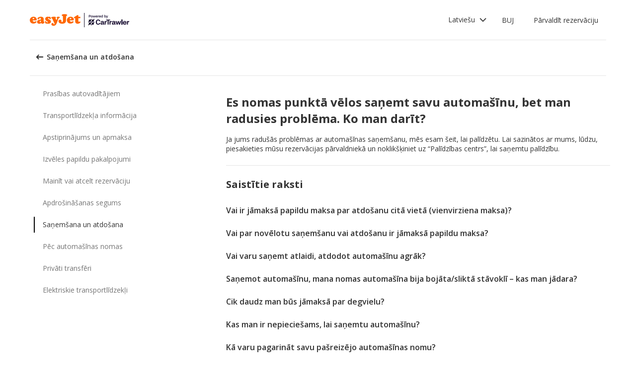

--- FILE ---
content_type: text/html; charset=utf-8
request_url: https://product-router.cartrawler.com/customer-portal/faqs/topics/PICKUP_AND_DROPOFF/questions/I_AM_AT_RENTAL_DESK_ISSUE/?booking=null&lang=lv&portal=easyjet_COM
body_size: 90699
content:
<!doctype html>
        <html lang="lv" data-reactroot=""><head><meta charSet="utf-8"/><meta name="viewport" content="width=device-width, initial-scale=1"/><title data-react-helmet="true">Customer Portal - Cartrawler</title><meta data-react-helmet="true" name="robots" content="noindex, nofollow"/><link data-react-helmet="true" rel="preconnect" href="https://fonts.googleapis.com"/><link data-react-helmet="true" rel="preconnect" href="https://fonts.gstatic.com" crossorigin="true"/><link data-react-helmet="true" href="https://fonts.googleapis.com/css2?family=Open+Sans:ital,wght@0,300;0,400;0,600;0,700;1,300;1,400;1,600&amp;display=swap" rel="stylesheet"/><script data-react-helmet="true">(function(w,d,s,l,i){w[l]=w[l]||[];w[l].push({'gtm.start':
new Date().getTime(),event:'gtm.js'});var f=d.getElementsByTagName(s)[0],
j=d.createElement(s),dl=l!='dataLayer'?'&l='+l:'';j.async=true;j.src=
'https://www.googletagmanager.com/gtm.js?id='+i+dl;f.parentNode.insertBefore(j,f);
})(window,document,'script','dataLayer','GTM-KQ3CDCD');
</script><div id="preloaded-environment"><style data-styled="true" data-styled-version="5.2.1">.SCjIT{height:auto;width:100%;padding:0px;margin:0px;border-radius:0px;background:#fff;box-shadow:none;position:relative;overflow:hidden;}/*!sc*/
@media screen and (min-width:481px) and (max-width:769px){}/*!sc*/
@media screen and (min-width:769px){}/*!sc*/
.dKeEiu{height:auto;width:auto;padding:0px;margin:0px;border-radius:4px;background:#fff;box-shadow:0px 1px 2px 0px rgba(0,0,0,0.2);position:relative;overflow:hidden;}/*!sc*/
@media screen and (min-width:481px) and (max-width:769px){}/*!sc*/
@media screen and (min-width:769px){}/*!sc*/
data-styled.g1[id="sc-bdfBwQ"]{content:"SCjIT,dKeEiu,"}/*!sc*/
.bcaJjD{overflow:unset;}/*!sc*/
data-styled.g3[id="sc-dlfnbm"]{content:"bcaJjD,"}/*!sc*/
.fwjcrw{height:80px;display:-webkit-box;display:-webkit-flex;display:-ms-flexbox;display:flex;-webkit-align-items:center;-webkit-box-align:center;-ms-flex-align:center;align-items:center;-webkit-flex-direction:row;-ms-flex-direction:row;flex-direction:row;-webkit-box-pack:justify;-webkit-justify-content:space-between;-ms-flex-pack:justify;justify-content:space-between;max-width:1160px;}/*!sc*/
@media screen and (min-width:1200px){.fwjcrw{width:100%;margin:0 auto;}}/*!sc*/
@media screen and (max-width:1199px){.fwjcrw{width:calc(100% - 40px);margin:0 20px;}}/*!sc*/
data-styled.g4[id="sc-hKgILt"]{content:"fwjcrw,"}/*!sc*/
.hmocIu{display:-webkit-box;display:-webkit-flex;display:-ms-flexbox;display:flex;-webkit-align-items:center;-webkit-box-align:center;-ms-flex-align:center;align-items:center;-webkit-flex-direction:row;-ms-flex-direction:row;flex-direction:row;-webkit-box-pack:justify;-webkit-justify-content:space-between;-ms-flex-pack:justify;justify-content:space-between;}/*!sc*/
data-styled.g5[id="sc-eCssSg"]{content:"hmocIu,"}/*!sc*/
.ckDfJz{-webkit-flex:1;-ms-flex:1;flex:1;display:-webkit-box;display:-webkit-flex;display:-ms-flexbox;display:flex;}/*!sc*/
data-styled.g6[id="sc-jSgupP"]{content:"ckDfJz,"}/*!sc*/
.eYXQmW{max-height:50px;max-width:auto;}/*!sc*/
data-styled.g7[id="sc-gKsewC"]{content:"eYXQmW,"}/*!sc*/
.cOWINi{display:-webkit-box;display:-webkit-flex;display:-ms-flexbox;display:flex;-webkit-align-items:center;-webkit-box-align:center;-ms-flex-align:center;align-items:center;-webkit-flex-direction:row;-ms-flex-direction:row;flex-direction:row;}/*!sc*/
data-styled.g8[id="sc-iBPRYJ"]{content:"cOWINi,"}/*!sc*/
.irPtrP{display:-webkit-box;display:-webkit-flex;display:-ms-flexbox;display:flex;-webkit-align-items:center;-webkit-box-align:center;-ms-flex-align:center;align-items:center;-webkit-flex-direction:row;-ms-flex-direction:row;flex-direction:row;}/*!sc*/
data-styled.g9[id="sc-fubCfw"]{content:"irPtrP,"}/*!sc*/
.gbgfMs{position:relative;}/*!sc*/
data-styled.g10[id="sc-pFZIQ"]{content:"gbgfMs,"}/*!sc*/
.yoKkD{height:80px;font-size:0.875rem;color:transparent;-webkit-text-decoration:none;text-decoration:none;padding:0 16px;display:-webkit-box;display:-webkit-flex;display:-ms-flexbox;display:flex;-webkit-align-items:center;-webkit-box-align:center;-ms-flex-align:center;align-items:center;-webkit-box-pack:center;-webkit-justify-content:center;-ms-flex-pack:center;justify-content:center;-webkit-flex-direction:row;-ms-flex-direction:row;flex-direction:row;box-sizing:border-box;}/*!sc*/
.yoKkD:before{height:0px;width:100%;background:#333333;content:'';position:absolute;left:0;bottom:0;}/*!sc*/
.yoKkD:after{content:attr(data-text);color:#333333;font-weight:400;position:absolute;}/*!sc*/
.yoKkD:hover:before{height:4px;}/*!sc*/
.yoKkD:hover:after{font-weight:600;}/*!sc*/
data-styled.g11[id="sc-jrAGrp"]{content:"yoKkD,"}/*!sc*/
.esMnxO{display:-webkit-box;display:-webkit-flex;display:-ms-flexbox;display:flex;}/*!sc*/
.cLNyCK{width:8px;display:-webkit-box;display:-webkit-flex;display:-ms-flexbox;display:flex;}/*!sc*/
data-styled.g12[id="sc-kEjbxe"]{content:"esMnxO,cLNyCK,"}/*!sc*/
.jfpodI{display:-webkit-box;display:-webkit-flex;display:-ms-flexbox;display:flex;-webkit-align-items:center;-webkit-box-align:center;-ms-flex-align:center;align-items:center;-webkit-box-pack:center;-webkit-justify-content:center;-ms-flex-pack:center;justify-content:center;}/*!sc*/
.jfpodI .fill{fill:#333333;}/*!sc*/
.jfpodI .fill,.jfpodI .shadow,.jfpodI .stroke,.jfpodI .darkMidtone,.jfpodI .lightMidtone,.jfpodI .foregroundElements{-webkit-transition:fill 250ms cubic-bezier(.85,.1,.36,.9);transition:fill 250ms cubic-bezier(.85,.1,.36,.9);}/*!sc*/
data-styled.g13[id="sc-iqHYGH"]{content:"jfpodI,"}/*!sc*/
.iYfeYv{fill:#333333;-webkit-transform:rotate(180deg) scale(1);-ms-transform:rotate(180deg) scale(1);transform:rotate(180deg) scale(1);-webkit-transition:fill 250ms cubic-bezier(.85,.1,.36,.9), height 250ms cubic-bezier(.85,.1,.36,.9), width 250ms cubic-bezier(.85,.1,.36,.9), -webkit-transform 250ms cubic-bezier(.85,.1,.36,.9);-webkit-transition:fill 250ms cubic-bezier(.85,.1,.36,.9), height 250ms cubic-bezier(.85,.1,.36,.9), width 250ms cubic-bezier(.85,.1,.36,.9), transform 250ms cubic-bezier(.85,.1,.36,.9);transition:fill 250ms cubic-bezier(.85,.1,.36,.9), height 250ms cubic-bezier(.85,.1,.36,.9), width 250ms cubic-bezier(.85,.1,.36,.9), transform 250ms cubic-bezier(.85,.1,.36,.9);}/*!sc*/
data-styled.g14[id="sc-crrsfI"]{content:"iYfeYv,"}/*!sc*/
.cMWBVC{display:-webkit-box;display:-webkit-flex;display:-ms-flexbox;display:flex;-webkit-flex:1;-ms-flex:1;flex:1;-webkit-align-items:center;-webkit-box-align:center;-ms-flex-align:center;align-items:center;-webkit-box-pack:start;-webkit-justify-content:flex-start;-ms-flex-pack:start;justify-content:flex-start;text-align:start;min-height:48px;line-height:48px;}/*!sc*/
.cMWBVC span{color:#333;font-size:0.875rem;white-space:pre-wrap;}/*!sc*/
.cMWBVC .sc-iqHYGH{min-height:48px;-webkit-align-self:center;-ms-flex-item-align:center;align-self:center;}/*!sc*/
data-styled.g15[id="sc-dQppl"]{content:"cMWBVC,"}/*!sc*/
.gNOhJW{cursor:pointer;width:100%;-webkit-text-decoration:none;text-decoration:none;-webkit-letter-spacing:0px;-moz-letter-spacing:0px;-ms-letter-spacing:0px;letter-spacing:0px;padding:0 16px;display:-webkit-box;display:-webkit-flex;display:-ms-flexbox;display:flex;-webkit-align-items:baseline;-webkit-box-align:baseline;-ms-flex-align:baseline;align-items:baseline;border:1px solid transparent;}/*!sc*/
.gNOhJW:hover{background:#f1f1f1;}/*!sc*/
.gNOhJW:focus{background:transparent;border:1px solid #333;}/*!sc*/
data-styled.g17[id="sc-kstrdz"]{content:"gNOhJW,"}/*!sc*/
.idaKsh{-webkit-align-items:center;-webkit-box-align:center;-ms-flex-align:center;align-items:center;display:-webkit-inline-box;display:-webkit-inline-flex;display:-ms-inline-flexbox;display:inline-flex;-webkit-box-pack:end;-webkit-justify-content:flex-end;-ms-flex-pack:end;justify-content:flex-end;opacity:0;position:absolute;visibility:hidden;-webkit-transition:opacity 150ms linear,visibility 0ms linear 150ms, padding 0ms linear 150ms;transition:opacity 150ms linear,visibility 0ms linear 150ms, padding 0ms linear 150ms;z-index:99999;padding-top:0;top:100%;}/*!sc*/
data-styled.g19[id="sc-fodVxV"]{content:"idaKsh,"}/*!sc*/
.bjNVbG{display:-webkit-inline-box;display:-webkit-inline-flex;display:-ms-inline-flexbox;display:inline-flex;-webkit-align-items:center;-webkit-box-align:center;-ms-flex-align:center;align-items:center;-webkit-box-pack:end;-webkit-justify-content:flex-end;-ms-flex-pack:end;justify-content:flex-end;}/*!sc*/
data-styled.g20[id="sc-fFubgz"]{content:"bjNVbG,"}/*!sc*/
.buxFaK{overflow:auto;overflow-x:hidden;max-height:464px;border-radius:4px;box-shadow:0 6px 10px 0 rgba(0,0,0,0.14),0 1px 18px 0 rgba(0,0,0,0.12), 0 3px 5px -1px rgba(0,0,0,0.2);}/*!sc*/
.buxFaK .sc-kstrdz{padding:0 16px !important;margin-bottom:4px !important;}/*!sc*/
.buxFaK .sc-kstrdz:first-child{margin-top:8px;}/*!sc*/
.buxFaK .sc-kstrdz:last-child{margin-bottom:8px;}/*!sc*/
data-styled.g21[id="sc-bkzZxe"]{content:"buxFaK,"}/*!sc*/
.XavQL{width:100%;display:-webkit-inline-box;display:-webkit-inline-flex;display:-ms-inline-flexbox;display:inline-flex;-webkit-align-items:center;-webkit-box-align:center;-ms-flex-align:center;align-items:center;-webkit-box-pack:end;-webkit-justify-content:flex-end;-ms-flex-pack:end;justify-content:flex-end;position:relative;}/*!sc*/
data-styled.g23[id="sc-dIUggk"]{content:"XavQL,"}/*!sc*/
.kpgcaZ{font-size:0.875rem;line-height:1.188rem;font-weight:400;color:#333;margin:0;-webkit-transition:font-size 250ms cubic-bezier(.85,.1,.36,.9);transition:font-size 250ms cubic-bezier(.85,.1,.36,.9);text-transform:none;}/*!sc*/
@media (min-width:481px){.kpgcaZ{font-size:0.875rem;line-height:1.188rem;font-weight:400;}}/*!sc*/
@media (min-width:769px){.kpgcaZ{font-size:0.875rem;line-height:1.188rem;font-weight:400;}}/*!sc*/
data-styled.g24[id="sc-hHftDr"]{content:"kpgcaZ,"}/*!sc*/
.kPWTyS{height:2.5rem;width:auto;color:#333333;background:#fff;padding:0 0.75rem;border:2px solid transparent;border-radius:0.25rem;box-shadow:none;font-family:inherit;font-size:0.875rem;-webkit-text-decoration:none;text-decoration:none;display:-webkit-inline-box;display:-webkit-inline-flex;display:-ms-inline-flexbox;display:inline-flex;-webkit-align-items:center;-webkit-box-align:center;-ms-flex-align:center;align-items:center;-webkit-box-pack:center;-webkit-justify-content:center;-ms-flex-pack:center;justify-content:center;text-align:left;position:relative;cursor:pointer;outline:0;}/*!sc*/
.kPWTyS:hover{color:#333333;background:transparent;}/*!sc*/
.kPWTyS:disabled{color:#9E9E9E;background:#E5E5E5;border:2px solid transparent;cursor:not-allowed;}/*!sc*/
.kPWTyS:focus{background:transparent;outline:transparent;outline-offset:2px;border:2px solid transparent;}/*!sc*/
.kPWTyS:focus:before{border-radius:calc(0.25rem + 0.15rem);height:calc(100% + 8px);width:calc(100% + 8px);content:'';position:absolute;top:-4px;left:-4px;z-index:2;}/*!sc*/
.kPWTyS:focus:active{color:#333333;background:transparent;border:transparent;outline:0px solid transparent;outline-offset:0;}/*!sc*/
.kPWTyS:-moz-focusring{outline:none;}/*!sc*/
.kPWTyS:focus:not(:focus-visible){border-color:transparent;outline:transparent;}/*!sc*/
data-styled.g25[id="sc-dmlrTW"]{content:"kPWTyS,"}/*!sc*/
.kqjmoE{-webkit-box-pack:center;-webkit-justify-content:center;-ms-flex-pack:center;justify-content:center;text-align:left;-webkit-flex:1;-ms-flex:1;flex:1;display:-webkit-box;display:-webkit-flex;display:-ms-flexbox;display:flex;-webkit-align-items:center;-webkit-box-align:center;-ms-flex-align:center;align-items:center;}/*!sc*/
data-styled.g26[id="sc-kfzAmx"]{content:"kqjmoE,"}/*!sc*/
.QJBAU{margin:0 0.5rem 0 0;}/*!sc*/
.QJBAU svg{-webkit-transition:-webkit-transform 100ms linear;-webkit-transition:transform 100ms linear;transition:transform 100ms linear;}/*!sc*/
data-styled.g27[id="sc-fKFyDc"]{content:"QJBAU,"}/*!sc*/
.kXvUEN{margin:0 0 0 0.5rem;}/*!sc*/
data-styled.g28[id="sc-bBXqnf"]{content:"kXvUEN,"}/*!sc*/
.iqbrwR .sc-bdfBwQ{display:-webkit-box;display:-webkit-flex;display:-ms-flexbox;display:flex;-webkit-flex-direction:column;-ms-flex-direction:column;flex-direction:column;}/*!sc*/
data-styled.g31[id="sc-lmoMRL"]{content:"iqbrwR,"}/*!sc*/
.cQSaWH{display:-webkit-box;display:-webkit-flex;display:-ms-flexbox;display:flex;-webkit-flex-direction:column;-ms-flex-direction:column;flex-direction:column;-webkit-align-items:center;-webkit-box-align:center;-ms-flex-align:center;align-items:center;}/*!sc*/
data-styled.g55[id="sc-hTZhsR"]{content:"cQSaWH,"}/*!sc*/
.eZqcrI{display:inline-block;position:relative;width:80px;height:80px;}/*!sc*/
.eZqcrI div{box-sizing:border-box;display:block;position:absolute;width:64px;height:64px;margin:0.5rem;border:8px solid #000;border-radius:50%;-webkit-animation:lds-ring 1.2s cubic-bezier(0.5,0,0.5,1) infinite;animation:lds-ring 1.2s cubic-bezier(0.5,0,0.5,1) infinite;border-color:#000 transparent transparent transparent;}/*!sc*/
.eZqcrI div:nth-child(1){-webkit-animation-delay:-0.45s;animation-delay:-0.45s;}/*!sc*/
.eZqcrI div:nth-child(2){-webkit-animation-delay:-0.3s;animation-delay:-0.3s;}/*!sc*/
.eZqcrI div:nth-child(3){-webkit-animation-delay:-0.15s;animation-delay:-0.15s;}/*!sc*/
@-webkit-keyframes lds-ring{0%{-webkit-transform:rotate(0deg);-ms-transform:rotate(0deg);transform:rotate(0deg);}100%{-webkit-transform:rotate(360deg);-ms-transform:rotate(360deg);transform:rotate(360deg);}}/*!sc*/
@keyframes lds-ring{0%{-webkit-transform:rotate(0deg);-ms-transform:rotate(0deg);transform:rotate(0deg);}100%{-webkit-transform:rotate(360deg);-ms-transform:rotate(360deg);transform:rotate(360deg);}}/*!sc*/
data-styled.g56[id="sc-jgHCyG"]{content:"eZqcrI,"}/*!sc*/
html{-webkit-scroll-behavior:smooth;-moz-scroll-behavior:smooth;-ms-scroll-behavior:smooth;scroll-behavior:smooth;}/*!sc*/
body{font-family:'Open Sans',Helvetica,Sans-Serif;}/*!sc*/
data-styled.g489[id="sc-global-cUCQbr1"]{content:"sc-global-cUCQbr1,"}/*!sc*/
</style></div><link data-chunk="customerPortal" rel="stylesheet" href="https://customer.cartrawler.com/assets/customerPortal.67e4008007bb1f750106.css"/><link data-chunk="customerPortal" rel="preload" as="style" href="https://customer.cartrawler.com/assets/customerPortal.67e4008007bb1f750106.css"/><link data-chunk="customerPortal" rel="preload" as="script" href="https://customer.cartrawler.com/assets/customerPortal.f05ff6bc.js"/><script id="preloaded-state">window.__PRELOADED_STATE__ = {"publicPath":"https://customer.cartrawler.com/assets/","basepath":"/customer-portal","lang":"lv","productSettings":{"cancellation":{"reasons":[0,27,39,84,82,46,19,4,81,83,3,23,13,87]},"enableGooglePay":true,"enableSnowplowTracking":true,"enableLoyaltyEarn":true,"enableLoyaltyRedeem":true,"enableMyAccount":true,"enableMyBookings":true,"whatsApp":{"languages":["ar","bg","ca","cs","da","ch","de","el","en","en-us","esar","es","mx","et","fi","fr","he","hr","hu","id","is","it","ja","ko","lt","lv","ms","nl","no","pl","br","pt","ro","ru","sr","sv","th","tr","uk","vi","zh","zhhk","zhtw"],"enabledForUnbrandedPartners":true,"unbrandedPartnersURL":"https://api.whatsapp.com/send?phone=447700185716"},"faqs":{"icons":{"DRIVER_REQUIREMENTS":"driving-license","VEHICLE_INFORMATION":"car","OPTIONAL_EXTRAS":"bluetooth","CHANGE_OR_CANCEL_YOUR_BOOKING":"calendar","INSURANCE_COVERAGE":"shield","PICKUP_AND_DROPOFF":"car-key","AFTER_YOUR_CAR_HIRE":"timer","CONFIRMATION_AND_PAYMENT":"credit-cards","PRIVATE_TRANSFER":"passenger","ELECTRIC_VEHICLES":"electric-vehicle"},"topics":{"DRIVER_REQUIREMENTS":["CAN_I_HIRE_CAR_IF_UNDER_25_OR_OVER_70","CAN_I_HIRE_CAR_WITH_PROVISIONAL_DRIVING_LICENCE","CAN_I_PRESENT_COPY_OF_DRIVING_LICENCE","DO_I_NEED_INTERNATIONAL_DRIVING_LICENCE","WHAT_I_NEED_TO_PICK_UP_CAR","WHY_ENTER_FLIGHT_DETAILS","WILL_BREXIT_AFFECT_BOOKINGS"],"VEHICLE_INFORMATION":["ARE_THERE_ADDITIONAL_CHARGES_FOR_MILEAGE","ARE_THERE_ANY_CROSS-BORDER_CHARGES","CAN_I_CHANGE_FUEL_POLICY","CAN_I_REQUEST_AUTOMATIC_CAR","DO_YOU_OFFER_ADAPTED_VEHICLES","HOW_TO_FIND_OUT_ABOUT_LUGGAGE_CAPACITY","WILL_I_GET_EXACT_CAR_MODEL_DISPLAYED"],"CONFIRMATION_AND_PAYMENT":["CAN_I_PLACE_MORE_THAN_ONE_BOOKING","HOW_DO_I_GET_VAT_INVOICE","HOW_MUCH_WILL_I_PAY_FOR_FUEL","I_HAVENT_RECEIVED_BOOKING_CONFIRMATION","WHAT_IS_SCA","WHEN_WILL_I_PAY_FOR_RENTAL","WHICH_COSTS_INCLUDED_IN_RENTAL_PRICE","WHY_IS_ET_APPEARING_ON_BANK_STATEMENT","KLARNA_FAQS"],"OPTIONAL_EXTRAS":["HOW_CAN_I_ADD_ADDITIONAL_DRIVER","HOW_CAN_I_ADD_CHILD_SEAT","WHEN_WILL_I_BE_CHARGED_FOR_OPTIONAL_EXTRAS","WHICH_OPTIONAL_EXTRAS_ARE_AVAILABLE","PREMIUMCS_PREM_CUST_SUPPORT_FAQS"],"CHANGE_OR_CANCEL_YOUR_BOOKING":["CAN_I_CHANGE_DATES_TIMES_OF_BOOKING","CAN_I_CHANGE_FUEL_POLICY","CAN_I_EDIT_MY_BOOKING","HOW_CAN_I_ADD_ADDITIONAL_DRIVER","HOW_CAN_I_ADD_CHILD_SEAT","HOW_CAN_I_CHANGE_MAIN_DRIVER","HOW_CAN_I_CHANGE_PICK-UP_DROP-OFF_LOCATION","HOW_DO_I_CANCEL_MY_BOOKING","CANCELLATION_AND_NO-SHOW_POLICY"],"INSURANCE_COVERAGE":["WHAT_IS_MY_EXCESS","WHAT_INSURANCE_IS_INCLUDED_WITH_MY_CAR_RENTAL","HOW_DOES_EXCESS_REIMBURSEMENT_POLICY_WORK","WHAT_IF_RENTAL_COMPANY_TRIES_TO_SELL_THEIR_PRODUCTS","WHAT_IF_RENTAL_COMPANY_SAY_EXCESS_REIMBURSEMENT_POLICY_WILL_NOT_WORK","INSURANCE_FAQS_FOR_AXA_PREMIUM","HOW_CAN_I_MAKE_A_COMPLAINT_ABOUT_AXA_INSURANCE","INSURANCE_FAQS_FOR_US_AND_MX_RESIDENTS"],"PICKUP_AND_DROPOFF":["ARE_THERE_ANY_ONE-WAY_FEES","ARE_THERE_EXTRA_CHARGES_FOR_LATE_PICK-UP_DROP-OFF","CAN_I_GET_A_DISCOUNT_FOR_RETURNING_CAR_EARLIER","CAR_DAMAGED_BEFORE_PICK-UP_WHAT_SHOULD_I_DO","HOW_MUCH_WILL_I_PAY_FOR_FUEL","WHAT_I_NEED_TO_PICK_UP_CAR","I_AM_AT_RENTAL_DESK_ISSUE","HOW_CAN_I_EXTEND_CAR_HIRE","WHAT_TO_DO_ONGOING_CAR_HIRE_ISSUE"],"AFTER_YOUR_CAR_HIRE":["NO_RENTAL_INVOICE_FROM_AGENT","OVERCHARGED_FOR_FUEL_BY_RENTAL_AGENT","I_THINK_I_HAVE_BEEN_OVERCHARGED","HOW_CAN_I_MAKE_COMPLAINT","HOW_CAN_I_REQUEST_DOCUMENTATION"],"PRIVATE_TRANSFER":["CANCELLATION_POLICY","HOW_DO_I_CHANGE_MY_BOOKING","RETURN_BOOKING","FLIGHT_NUMBER_POLICY","HOW_CAN_I_MAKE_A_COMPLAINT","WHY_IS_ET_APPEARING_ON_BANK_STATEMENT"],"ELECTRIC_VEHICLES":["HOW_DO_I_DRIVE_AN_EV","HOW_DO_I_CHARGE_MY_EV","ARE_CHARGING_CABLES_INCLUDED_WITH_MY_EV","HOW_DO_I_CONNECT_DISCONNECT_MY_CHARGING_CABLE","WHERE_CAN_I_CHARGE_MY_EV","HOW_LONG_DOES_IT_TAKE_TO_CHARGE_MY_EV","HOW_MUCH_CHARGE_SHOULD_I_RETURN_MY_EV_WITH"]},"questions":{"ARE_THERE_ADDITIONAL_CHARGES_FOR_MILEAGE":{"answer":[{"koiosKey":"DOUBLE_CHECK_YOUR_MILEAGE_ALLOWANCE"},{"koiosKey":"REFER_TO_MILEAGE_POLICY_ON_BOOKING"}]},"ARE_THERE_ANY_CROSS-BORDER_CHARGES":{"answer":[{"koiosKey":"CROSS-BORDER_POLICY"},{"koiosKey":"MORE_DETAILS_ON_CROSS-BORDER_POLICY"}]},"ARE_THERE_ANY_ONE-WAY_FEES":{"answer":[{"koiosKey":"ONE-WAY_FEE_INCLUDED_IN_PRICE"},{"koiosKey":"ONE-WAY_FEE_NOT_INCLUDED_IN_PREPAYMENT"}]},"ARE_THERE_EXTRA_CHARGES_FOR_LATE_PICK-UP_DROP-OFF":{"answer":[{"koiosKey":"OUT_OF_HOURS_FEE_APPLIES"}]},"CAN_I_CHANGE_DATES_TIMES_OF_BOOKING":{"hideWhenThirdPartyBookingPortal":true,"trendingPosition":3,"answer":[{"koiosKey":"AMEND_DATES_OR_LOCATION"},{"koiosKey":"PRICES_ARE_LIVE"}]},"CAN_I_CHANGE_FUEL_POLICY":{"hideWhenThirdPartyBookingPortal":true,"answer":[{"koiosKey":"CHANGE_FUEL_POLICY_01"},{"koiosKey":"CHANGE_FUEL_POLICY_02"}]},"CAN_I_EDIT_MY_BOOKING":{"hideWhenThirdPartyBookingPortal":true,"trendingPosition":1,"answer":[{"koiosKey":"CHANGE_YOUR_BOOKING_THROUGH_MANAGE_BOOKING"},{"koiosKey":"CHANGES_BASED_ON_AVAILABILITY"},{"koiosKey":"NO_ADMIN_FEES_APPLIED_TO_CHANGES"}]},"CAN_I_GET_A_DISCOUNT_FOR_RETURNING_CAR_EARLIER":{"answer":[{"koiosKey":"NO_REFUNDS_ON_UNUSED_DAYS"}]},"CAN_I_HIRE_CAR_IF_UNDER_25_OR_OVER_70":{"trendingPosition":9,"answer":[{"koiosKey":"YES_ABSOLUTELY"},{"koiosKey":"AGE_LIMITS_DEPEND_ON_SUPPLIER_AND_COUNTRY"}]},"CAN_I_HIRE_CAR_WITH_PROVISIONAL_DRIVING_LICENCE":{"answer":[{"koiosKey":"CAR_HIRE_AGENTS_DONT_ACCEPT_PROVISIONAL_LICENCES"},{"koiosKey":"YOU_MUST_HOLD_FULL_DRIVING_LICENCE"}]},"CAN_I_PLACE_MORE_THAN_ONE_BOOKING":{"answer":[{"koiosKey":"UNABLE_TO_BOOK_TWO_CARS_DURING_BOOKING_PROCESS"},{"koiosKey":"EACH_BOOKING_WITH_DIFFERENT_DRIVER_NAME"}]},"CAN_I_PRESENT_COPY_OF_DRIVING_LICENCE":{"hideWhenThirdPartyBookingPortal":true,"answer":[{"koiosKey":"COPY_OF_LICENCE_NOT_ACCEPTED"},{"koiosKey":"IF_LICENCE_LOST"},{"koiosKey":"IF_URGENT_CONTACT_US_"}]},"CAN_I_REQUEST_AUTOMATIC_CAR":{"answer":[{"koiosKey":"USE_OUR_SEARCH_FILTERS_TO_DISPLAY_AUTOMATIC_ONLY"},{"koiosKey":"OUTSIDE_US_CANADA_AUTOMATIC_CARS_LIMITED"}]},"CANCELLATION_AND_NO-SHOW_POLICY":{"hideWhenThirdPartyBookingPortal":true,"trendingPosition":5,"answer":[{"koiosKey":"CANCELLATION_POLICY"},{"koiosKey":"CANCELLATION_POLICY_01"},{"koiosKey":"CANCELLATION_POLICY_02"},{"koiosKey":"CANCELLATION_POLICY_PREPAID"},{"koiosKey":"CANCELLATION_POLICY_PREPAID_01"},{"koiosKey":"CANCELLATION_POLICY_PREPAID_02"},{"koiosKey":"APPLIES_TO_ALL_BOOKINGS"},{"koiosKey":"CANCEL_WHEN_ADMIN_CHARGE_APPLIES"},{"koiosKey":"CANCELLATION_POLICY_APPLIES"},{"koiosKey":"CANCELLATIONS_MADE_ON_MANAGE_BOOKING"},{"koiosKey":"AMENDING_NOT_POSSIBLE"},{"koiosKey":"CANCELLATION_POLICY_INSURANCE_PRODUCT"},{"koiosKey":"CANCELLATION_POLICY_INSURANCE_PRODUCT_01"},{"koiosKey":"NO-SHOW_POLICY"},{"koiosKey":"NO-SHOW_POLICY_01"},{"koiosKey":"NO-SHOW_POLICY_02"}]},"CAR_DAMAGED_BEFORE_PICK-UP_WHAT_SHOULD_I_DO":{"hideWhenThirdPartyBookingPortal":true,"answer":[{"koiosKey":"CHECK_CAR_FOR_DAMAGE_BEFORE_LEAVING"},{"koiosKey":"ALTERNATIVE_CAR"},{"koiosKey":"CONTACT_US_ONLINE_CHAT"}]},"CANCELLATION_POLICY":{"answer":[{"koiosKey":"CANCEL_AT_LEAST_24_HOURS_BEFORE_PICKUP"},{"koiosKey":"CANCEL_LESS_THAN_24_HOURS_BEFORE_PICKUP"},{"koiosKey":"BOOKING_MADE_24_HOURS_BEFORE_PICKUP"},{"koiosKey":"CHANGING_OR_REMOVING_ADDONS"},{"koiosKey":"CANCELLATIONS_ONLY_AVAILABLE_IN_MANAGE_BOOKING"}]},"DO_I_NEED_INTERNATIONAL_DRIVING_LICENCE":{"answer":[{"koiosKey":"CHECK_LICENCE_REQUIREMENTS_ON_BOOKING"},{"koiosKey":"IF_LICENCE_NOT_IN_LATIN_ALPHABET"},{"koiosKey":"INTERNATIONAL_DRIVING_LICENCE_AND_DOMESTIC_LICENCE"}]},"DO_YOU_OFFER_ADAPTED_VEHICLES":{"answer":[{"koiosKey":"ADAPTED_VEHICLE_CONTACT_SUPPLIER_DIRECTLY"},{"koiosKey":"SUPPLIER_DETAILS_ON_BOOKING_VOUCHER"}]},"HOW_CAN_I_ADD_ADDITIONAL_DRIVER":{"hideWhenThirdPartyBookingPortal":true,"answer":[{"koiosKey":"ADD_ADDITIONAL_DRIVER"},{"koiosKey":"ADDITIONAL_DRIVER_PRESENT_AT_RENTAL_DESK"},{"koiosKey":"EXTRA_COST_IF_ADDITIONAL_DRIVERS_ADDED_AT_RENTAL_DESK"}]},"FLIGHT_NUMBER_POLICY":{"answer":[{"koiosKey":"FLIGHT_NUMBER_USED_BY_TRANSPORT_PROVIDER"},{"koiosKey":"IF_LOCAL_PROVIDER_CANNOT_ACCOMMODATE_FLIGHT_DELAY_CHANGE_CANCEL_BOOKING"},{"koiosKey":"FLIGHT_CANCELLATION_CONTACT_LOCAL_PROVIDER_FOR_NEW_PICKUP_TIME"},{"koiosKey":"CARTRAWLER_IS_NOT_RESPONSIBLE_FOR_ADDITIONAL_COSTS"}]},"HOW_CAN_I_ADD_CHILD_SEAT":{"hideWhenThirdPartyBookingPortal":true,"answer":[{"koiosKey":"REQUEST_CHILD_SEAT_AS_OPTIONAL_EXTRA"},{"koiosKey":"AIRLINES_ALLOW_BRINGING_CHILD_SEATS_FOR_FREE"}]},"HOW_CAN_I_CHANGE_MAIN_DRIVER":{"hideWhenThirdPartyBookingPortal":true,"answer":[{"koiosKey":"CHANGE_MAIN_DRIVER"},{"koiosKey":"CHANGE_MAIN_DRIVER_CONTACT_DIRECTLY"},{"koiosKey":"CHANGE_MAIN_DRIVER_REBOOK_EXISTING_BOOKING"}]},"HOW_CAN_I_CHANGE_PICK-UP_DROP-OFF_LOCATION":{"hideWhenThirdPartyBookingPortal":true,"answer":[{"koiosKey":"CHANGE_PICK-UP_DROP_OFF_LOCATION"},{"koiosKey":"CHANGE_PICK-UP_DROP_OFF_LOCATION_PRICE_MAY_CHANGE"},{"koiosKey":"PRICES_ARE_LIVE"}]},"HOW_DO_I_CANCEL_MY_BOOKING":{"hideWhenThirdPartyBookingPortal":true,"trendingPosition":2,"answer":[{"koiosKey":"CANCEL_YOUR_BOOKING"},{"koiosKey":"CANCEL_YOUR_BOOKING_FEE_MAY_APPLY"},{"koiosKey":"INSURANCE_CANCELS_AUTOMATICALLY"}]},"HOW_DO_I_CHANGE_MY_BOOKING":{"answer":[{"koiosKey":"IT_IS_NOT_POSSIBLE_TO_CHANGE_YOUR_BOOKING"},{"koiosKey":"THE_TRANSPORT_PROVIDER_MAY_ACCOMMODATE_A_CHANGE_REQUEST"}]},"HOW_DO_I_GET_VAT_INVOICE":{"answer":[{"koiosKey":"CHECK_VAT_INVOICE_WITH_CAR_COMPANY"}]},"HOW_MUCH_WILL_I_PAY_FOR_FUEL":{"answer":[{"koiosKey":"FUEL_MOST_COMMON_FUEL_POLICIES"},{"koiosKey":"FUEL_FULL_TO_FULL"},{"koiosKey":"FUEL_FULL_TO_FULL_DESCRIPTION"},{"koiosKey":"FUEL_SAME_TO_SAME"},{"koiosKey":"FUEL_SAME_TO_SAME_DESCRIPTION"},{"koiosKey":"FUEL_PRE-PURCHASE_PARTIAL_REFUND"},{"koiosKey":"FUEL_PRE-PURCHASE_PARTIAL_REFUND_DESCRIPTION"},{"koiosKey":"FUEL_PREPAID_FUEL"},{"koiosKey":"FUEL_PREPAID_FUEL_DESCRIPTION"}]},"HOW_CAN_I_MAKE_A_COMPLAINT":{"answer":[{"koiosKey":"UNSATISFIED_WITH_TRANSFER_CONTACT_VIA_CUSTOMER_PORTAL"},{"koiosKey":"CUSTOMER_GET_ACKNOWLEDGEMENT_WITHIN_7_DAYS_RESOLUTION_20_DAYS"}]},"HOW_TO_FIND_OUT_ABOUT_LUGGAGE_CAPACITY":{"answer":[{"koiosKey":"VEHICLE_DESCRIPTION_INCLUDES_LUGGAGE_CAPACITY"}]},"I_HAVENT_RECEIVED_BOOKING_CONFIRMATION":{"trendingPosition":6,"answer":[{"koiosKey":"BOOKINGS_CONFIRMED_WITHIN_48_HOURS"},{"koiosKey":"VIEW_YOUR_BOOKING_ONLINE"},{"koiosKey":"IF_BOOKING_NOT_CONFIRMED"}]},"NO_RENTAL_INVOICE_FROM_AGENT":{"hideWhenThirdPartyBookingPortal":true,"answer":[{"koiosKey":"INVOICE_PROVIDED_BY_RENTAL_COMPANY"},{"koiosKey":"INVOICE_CONTACT_RENTAL_COMPANY"},{"koiosKey":"ISSUES_OBTAINING_FINAL_INVOICE"}]},"OVERCHARGED_FOR_FUEL_BY_RENTAL_AGENT":{"hideWhenThirdPartyBookingPortal":true,"answer":[{"koiosKey":"TRY_SORT_WITH_SUPPLIER_DIRECTLY"},{"koiosKey":"FOR_HELP_CONTACT_US"}]},"WHAT_I_NEED_TO_PICK_UP_CAR":{"trendingPosition":4,"answer":[{"koiosKey":"NEED_AT_RENTAL_DESK"},{"koiosKey":"NEED_CREDIT_CARD"},{"koiosKey":"NEED_DRIVING_LICENCE"},{"koiosKey":"NEED_PHOTO_ID"},{"koiosKey":"NEED_BOOKING_VOUCHER"},{"koiosKey":"NEED_OTHER_DOCS"},{"koiosKey":"ALL_DOCS_IN_DRIVERS_NAME"}]},"WHAT_IS_MY_EXCESS":{"hideWhenThirdPartyBookingPortal":true,"answer":[{"koiosKey":"EXCESS_IS_AMOUNT_YOU_ARE_LIABLE_TO_PAY"},{"koiosKey":"EXCESS_AMOUNT_YOU_ARE_LIABLE_FOR"},{"koiosKey":"HOLD_FOR_EXCESS_ON_CREDIT_CARD"},{"koiosKey":"IN_THE_EVENT_YOUR_CAR_IS_DAMAGED"},{"koiosKey":"HOW_DO_I_FIND_MY_EXCESS_AMOUNT","asHeading":true},{"koiosKey":"TO_CHECK_THE_EXCESS"},{"koiosKey":"EXCESS_IN_RENTAL_CONDITIONS"}]},"WHAT_INSURANCE_IS_INCLUDED_WITH_MY_CAR_RENTAL":{"hideWhenThirdPartyBookingPortal":true,"answer":[{"koiosKey":"WHAT_IS_COVERED","asHeading":true},{"koiosKey":"EUROPEAN_CAR_RENTAL_INCLUDED_COVER_"},{"koiosKey":"THIRD_PARTY_LIABILITY"},{"koiosKey":"COLLISION_DAMAGE_WAIVER"},{"koiosKey":"COVER_AGAINST_THEFT"},{"koiosKey":"WHATS_NOT_COVERED","asHeading":true},{"koiosKey":"RENTAL_COMPANY_WILL_TAKE_A_SECURITY_DEPOSIT"},{"koiosKey":"HOW_CAN_I_COVER_MYSELF_AGAINST_THIS_RISK","asHeading":true},{"koiosKey":"YOU_CAN_PURCHASE_AN_EXCESS_REIMBURSEMENT_INSURANCE"},{"koiosKey":"PLEASE_NOTE_SUBJECT_TO_T_CS"}]},"HOW_DOES_EXCESS_REIMBURSEMENT_POLICY_WORK":{"hideWhenThirdPartyBookingPortal":true,"answer":[{"koiosKey":"TO_EXPLAIN_WHAT_EXCESS_COVER_IS"},{"koiosKey":"EXCESS_AMOUNT_DETERMINED_BY_RENTAL_COMPANY"},{"koiosKey":"PLEASE_NOTE_SUBJECT_TO_T_CS"}]},"WHAT_IF_RENTAL_COMPANY_TRIES_TO_SELL_THEIR_PRODUCTS":{"hideWhenThirdPartyBookingPortal":true,"answer":[{"koiosKey":"RENTAL_COMPANY_MAY_OFFER_ADDITIONAL_INSURANCE"},{"koiosKey":"IF_THEY_DO_REMEMBER"},{"koiosKey":"EXCESS_REIMBURSEMENT_POLICY_WILL_COVER_YOU_FOR"},{"koiosKey":"AN_EXCESS_REFUND"},{"koiosKey":"POLICY_ADDITIONAL_BENEFITS"},{"koiosKey":"POLICY_ADDITIONAL_BENEFITS_01"},{"koiosKey":"POLICY_ADDITIONAL_BENEFITS_02"},{"koiosKey":"POLICY_ADDITIONAL_BENEFITS_03"},{"koiosKey":"POLICY_ADDITIONAL_BENEFITS_04"},{"koiosKey":"NO_NEED_TO_PURCHASE_ADDITIONAL_INSURANCE"},{"koiosKey":"INSURANCE_COVER_SUBJECT_TO_T_CS"}]},"RETURN_BOOKING":{"answer":[{"koiosKey":"FIRST_LEG_OF_2_LEG_JOURNEY_HAS_PASSED_YOU_CANNOT_CANCEL"},{"koiosKey":"2_LEG_JOURNEY_ONLY_CANCELLED_MORE_THAN_24_HOURS"}]},"WHAT_IF_RENTAL_COMPANY_SAY_EXCESS_REIMBURSEMENT_POLICY_WILL_NOT_WORK":{"hideWhenThirdPartyBookingPortal":true,"answer":[{"koiosKey":"THIS_IS_INCORRECT_YOUR_POLICY_WILL_WORK"},{"koiosKey":"INSURANCE_COVER_SUBJECT_TO_T_CS"}]},"INSURANCE_FAQS_FOR_AXA_PREMIUM":{"hideWhenThirdPartyBookingPortal":true,"answer":[{"koiosKey":"AXA_WHAT_IF_RENTAL_COMPANY_SAYS_AXA_PREMIUM_INSURANCE_POLICY_WILL_NOT_WORK","asHeading":true},{"koiosKey":"AXA_THIS_IS_INCORRECT_YOUR_AXA_POLICY_WILL_WORK"},{"koiosKey":"INSURANCE_COVER_SUBJECT_TO_T_CS"},{"koiosKey":"AXA_WHAT_IS_THE_DIFFERENCE_BETWEEN_AXA_PREMIUM_PRODUCT_AND_RENTAL_COMPANYS_POLICY","asHeading":true},{"koiosKey":"AXA_LIABLE_TO_PAY_EXCESS_IF_RENTAL_CAR_DAMAGED_OR_STOLEN"},{"koiosKey":"AXA_PREMIUM_INSURANCE_WILL_REFUND_YOU"},{"koiosKey":"AXA_ADDITIONAL_BENEFITS_01"},{"koiosKey":"AXA_ADDITIONAL_BENEFITS_02"},{"koiosKey":"AXA_ADDITIONAL_BENEFITS_03"},{"koiosKey":"AXA_ADDITIONAL_BENEFITS_04"},{"koiosKey":"INSURANCE_COVER_SUBJECT_TO_T_CS"},{"koiosKey":"AXA_CAR_RENTAL_INSURANCE_WILL_VARY"},{"koiosKey":"AXA_EXCESS_REDUCTION_POLICY","asHeading":true},{"koiosKey":"AXA_EXCESS_REDUCTION_WHAT_IT_MEANS"},{"koiosKey":"AXA_ZERO_EXCESS","asHeading":true},{"koiosKey":"AXA_ZERO_EXCESS_WHAT_IT_MEANS"},{"koiosKey":"PLEASE_NOTE_SUBJECT_TO_T_CS"},{"koiosKey":"AXA_WHAT_DOES_MY_EXCESS_REIMBURSEMENT_POLICY_COVER","asHeading":true},{"koiosKey":"AXA_BENEFIT_01_TITLE","asHeading":true},{"koiosKey":"AXA_BENEFIT_01_DESC"},{"koiosKey":"AXA_BENEFIT_02_TITLE","asHeading":true},{"koiosKey":"AXA_BENEFIT_02_DESC"},{"koiosKey":"AXA_BENEFIT_03_TITLE","asHeading":true},{"koiosKey":"AXA_BENEFIT_03_DESC"},{"koiosKey":"AXA_BENEFIT_04_TITLE","asHeading":true},{"koiosKey":"AXA_BENEFIT_04_DESC"},{"koiosKey":"AXA_BENEFIT_05_TITLE","asHeading":true},{"koiosKey":"AXA_BENEFIT_05_DESC"},{"koiosKey":"AXA_BENEFIT_06_TITLE","asHeading":true},{"koiosKey":"AXA_BENEFIT_06_DESC"},{"koiosKey":"AXA_BENEFIT_07_TITLE","asHeading":true},{"koiosKey":"AXA_BENEFIT_07_DESC"},{"koiosKey":"AXA_BENEFIT_08_TITLE","asHeading":true},{"koiosKey":"AXA_BENEFIT_08_DESC"},{"koiosKey":"AXA_BENEFIT_09_TITLE","asHeading":true},{"koiosKey":"AXA_BENEFIT_09_DESC"},{"koiosKey":"AXA_BENEFIT_10_TITLE","asHeading":true},{"koiosKey":"AXA_BENEFIT_10_DESC"},{"koiosKey":"AXA_BENEFIT_11_TITLE","asHeading":true},{"koiosKey":"AXA_BENEFIT_11_DESC"},{"koiosKey":"AXA_BENEFIT_12_TITLE","asHeading":true},{"koiosKey":"AXA_BENEFIT_12_DESC"},{"koiosKey":"AXA_BENEFIT_13_TITLE","asHeading":true},{"koiosKey":"AXA_BENEFIT_13_DESC"}]},"HOW_CAN_I_MAKE_A_COMPLAINT_ABOUT_AXA_INSURANCE":{"answer":[{"koiosKey":"COMMITTED_TO_EXCEPTIONAL_SERVICE_INTRO"},{"koiosKey":"IF_YOU_HAVE_A_COMPLAINT_INSURANCE"},{"koiosKey":"NO_EXISTING_INSURANCE_CLAIM_EMAIL_CT"},{"koiosKey":"EXISTING_INSURANCE_CLAIM_EMAIL_AXA"},{"koiosKey":"COMPLAINT_SUBJECT_HEADING"},{"koiosKey":"MORE_INFO_REFER_TO_POLICY_TERMS"}]},"INSURANCE_FAQS_FOR_US_AND_MX_RESIDENTS":{"hideWhenThirdPartyBookingPortal":true,"answer":[{"koiosKey":"US_COVER_DO_I_REQUIRE_PROOF_OF_INSURANCE_TO_PICKUP_MY_VEHICLE","asHeading":true},{"koiosKey":"US_COVER_PROOF_FROM_THIRD_PARTY_INSURANCE_PROVIDER"},{"koiosKey":"US_COVER_WHAT_IS_THE_BASIC_INSURANCE_COVER","asHeading":true},{"koiosKey":"US_COVER_BASIC_INSURANCE_OPTION_01","asHeading":true},{"koiosKey":"US_COVER_BASIC_INSURANCE_OPTION_01_DESC"},{"koiosKey":"US_COVER_BASIC_INSURANCE_OPTION_02","asHeading":true},{"koiosKey":"US_COVER_BASIC_INSURANCE_OPTION_02_DESC_01"},{"koiosKey":"US_COVER_BASIC_INSURANCE_OPTION_02_DESC_02"},{"koiosKey":"US_COVER_BASIC_INSURANCE_OPTION_03","asHeading":true},{"koiosKey":"US_COVER_BASIC_INSURANCE_OPTION_03_DESC"},{"koiosKey":"US_COVER_MX_ANYTHING_TO_BE_AWARE_OF_RENTING_IN_MEXICO","asHeading":true},{"koiosKey":"US_COVER_MX_IF_RENTING_IN_MEXICO"},{"koiosKey":"US_COVER_MX_DEPOSIT_IS_MANDATORY"},{"koiosKey":"US_COVER_MX_INSURANCE_DOCUMENTS_REQUIRED"},{"koiosKey":"US_COVER_MX_INSURANCE_DOCUMENTS_REQUIRED_01"},{"koiosKey":"US_COVER_MX_INSURANCE_DOCUMENTS_REQUIRED_02"},{"koiosKey":"US_COVER_MX_INSURANCE_DOCUMENTS_REQUIRED_03"},{"koiosKey":"PLEASE_READ_T_CS_OF_SPECIFIC_RENTAL"}]},"WHAT_IS_SCA":{"answer":[{"koiosKey":"WHAT_IS_SCA","asHeading":true},{"koiosKey":"WHAT_IS_SCA_01"},{"koiosKey":"HOW_CAN_I_COMPLETE_SCA","asHeading":true},{"koiosKey":"HOW_CAN_I_COMPLETE_SCA_01"},{"koiosKey":"WHAT_IF_I_FAIL_SCA","asHeading":true},{"koiosKey":"WHAT_IF_I_FAIL_SCA_01"}]},"WHEN_WILL_I_BE_CHARGED_FOR_OPTIONAL_EXTRAS":{"hideWhenThirdPartyBookingPortal":true,"answer":[{"koiosKey":"OPTIONAL_EXTRAS_PAID_AT_RENTAL_DESK"},{"koiosKey":"OPTIONAL_EXTRAS_MAY_BE_INCLUDED"}]},"WHEN_WILL_I_PAY_FOR_RENTAL":{"trendingPosition":8,"answer":[{"koiosKey":"MAJORITY_BOOKINGS_ARE_PREPAID"},{"koiosKey":"OTHER_TYPES_OF_BOOKING"},{"koiosKey":"SOME_CHARGES_PAID_ON_ARRIVAL"}]},"WHICH_COSTS_INCLUDED_IN_RENTAL_PRICE":{"answer":[{"koiosKey":"CHARGES_INCLUDED_IN_RATE_SHOWN"},{"koiosKey":"SELECT_CORRECT_DETAILS"},{"koiosKey":"SECURITY_DEPOSIT_REQUIRED"},{"koiosKey":"ADDITIONAL_CHARGES_MAY_APPLY"}]},"WHICH_OPTIONAL_EXTRAS_ARE_AVAILABLE":{"hideWhenThirdPartyBookingPortal":true,"answer":[{"koiosKey":"COMMON_OPTIONAL_EXTRAS"},{"koiosKey":"ADD_OPTIONAL_EXTRAS"},{"koiosKey":"OPTIONAL_EXTRAS_MANAGED_BY_SUPPLIER"}]},"PREMIUMCS_PREM_CUST_SUPPORT_FAQS":{"answer":[{"koiosKey":"PREMIUMCS_PURCHASE_AGREE_TERMS"},{"koiosKey":"PREMIUMCS_PRIORITYCS"},{"koiosKey":"PREMIUMCS_ACCESS_MANAGE_BOOKING"},{"koiosKey":"PREMIUMCS_TERMS_SOLELY_PCS"},{"koiosKey":"PREMIUMCS_RESPONSE_TIME"},{"koiosKey":"PREMIUMCS_CONTACT_AVAIL_CHANNELS"},{"koiosKey":"PREMIUMCS_VALID_OPEN_REBOOK"},{"koiosKey":"PREMIUMCS_UNHAPPY_REFUND_EXPIRE"},{"koiosKey":"PREMIUMCS_ACTIVE_IMMEDIATE_NONREFUND"},{"koiosKey":"PREMIUMCS_BOOKING_TERMS_CANCELLATION"}]},"WHY_ENTER_FLIGHT_DETAILS":{"trendingPosition":7,"answer":[{"koiosKey":"ENTER_FLIGHT_ARRIVAL_NUMBER"},{"koiosKey":"SUPPLIER_MAY_HOLD_CAR"},{"koiosKey":"UPDATE_FLIGHT_NUMBER"},{"koiosKey":"CONTACT_CAR_PROVIDER_DIRECTLY"}]},"WHY_IS_ET_APPEARING_ON_BANK_STATEMENT":{"answer":[{"koiosKey":"RECENTLY_BOOKED_WITH_CARTRAWLER"},{"koiosKey":"WHAT_IS_CARTRAWLER"},{"koiosKey":"VARIOUS_NAMES_ON_BANK_STATEMENT"},{"koiosKey":"ET_CARHIRE"},{"koiosKey":"ET_CAR_RENTAL"},{"koiosKey":"ET_RENTAL_INSURANCE"},{"koiosKey":"ET_ONLINE_TRANSPORT"},{"koiosKey":"MORE_INFORMATION_ABOUT_US","containsUrl":true}]},"KLARNA_FAQS":{"answer":[{"koiosKey":"KLARNA_MORE_INFORMATION","containsUrl":true},{"koiosKey":"KLARNA_COUNTRIES"},{"koiosKey":"UNITED_KINGDOM"},{"koiosKey":"SWEDEN"},{"koiosKey":"NORWAY"},{"koiosKey":"FINLAND"},{"koiosKey":"DENMARK"},{"koiosKey":"GERMANY"},{"koiosKey":"AUSTRIA"},{"koiosKey":"SWITZERLAND"},{"koiosKey":"BELGIUM"},{"koiosKey":"NETHERLANDS"},{"koiosKey":"FRANCE"},{"koiosKey":"ITALY"},{"koiosKey":"SPAIN"},{"koiosKey":"IRELAND"},{"koiosKey":"POLAND"},{"koiosKey":"PORTUGAL"},{"koiosKey":"KLARNA_VISIT_LINKS"},{"koiosKey":"KLARNA_LINK_TERMS","containsUrl":true},{"koiosKey":"KLARNA_LINK_PRIVACY","containsUrl":true}]},"WILL_BREXIT_AFFECT_BOOKINGS":{"answer":[{"koiosKey":"BREXIT_INTERNATIONAL_LICENCE"},{"koiosKey":"BREXIT_INTERNATIONAL_LICENCE_01"},{"koiosKey":"BREXIT_INTERNATIONAL_LICENCE_02"},{"koiosKey":"MORE_ABOUT_DRIVING_IN_EU_AFTER_BREXIT","containsUrl":true}]},"WILL_I_GET_EXACT_CAR_MODEL_DISPLAYED":{"answer":[{"koiosKey":"GUARANTEE_CAR_IN_SAME_CATEGORY"},{"koiosKey":"CAR_MODEL_DEPENDS_ON_AVAILABILITY"}]},"I_AM_AT_RENTAL_DESK_ISSUE":{"hideWhenThirdPartyBookingPortal":true,"answer":[{"koiosKey":"LOG_INTO_BOOKING_MANAGER"}]},"HOW_CAN_I_EXTEND_CAR_HIRE":{"answer":[{"koiosKey":"EXTEND_BOOKING_DATES_POST_PICK_UP"}]},"WHAT_TO_DO_ONGOING_CAR_HIRE_ISSUE":{"hideWhenThirdPartyBookingPortal":true,"answer":[{"koiosKey":"CONTACT_SUPPLIER_DIRECTLY_FOR_ASSISTANCE"}]},"I_THINK_I_HAVE_BEEN_OVERCHARGED":{"hideWhenThirdPartyBookingPortal":true,"answer":[{"koiosKey":"NOTICED_ANY_UNEXPECTED_CHARGES"}]},"HOW_CAN_I_MAKE_COMPLAINT":{"hideWhenThirdPartyBookingPortal":true,"answer":[{"koiosKey":"UNSATISFIED_WITH_YOUR_CAR_HIRE"}]},"HOW_CAN_I_REQUEST_DOCUMENTATION":{"hideWhenThirdPartyBookingPortal":true,"answer":[{"koiosKey":"FASTEST_WAY_TO_GET_DOCUMENTATION"}]},"HOW_DO_I_DRIVE_AN_EV":{"answer":[{"koiosKey":"STARTING_YOUR_EV"},{"koiosKey":"EV_DRIVING_EXPERIENCE_INSTRUCTIONS"},{"koiosKey":"EV_ACCELERATION_INSTRUCTIONS"},{"koiosKey":"PARKING_AN_EV_INSTRUCTIONS"}]},"HOW_DO_I_CHARGE_MY_EV":{"answer":[{"koiosKey":"CHARGING_CONSIDERATIONS"},{"koiosKey":"CHARGING_CONSIDERATIONS_01"},{"koiosKey":"CHARGING_CONSIDERATIONS_02"},{"koiosKey":"CHARGING_PLUG_TYPE","asHeading":true},{"koiosKey":"CHARGING_PLUG_TYPE_DEPENDS_ON_LOCATION"},{"koiosKey":"NORTH_AMERICA","asHeading":true},{"koiosKey":"CHARGING_PLUG_TYPE_AC_TYPE_1"},{"koiosKey":"CHARGING_PLUG_TYPE_DC_CCS1"},{"koiosKey":"EUROPE","asHeading":true},{"koiosKey":"CHARGING_PLUG_TYPE_AC_TYPE_2"},{"koiosKey":"CHARGING_PLUG_TYPE_DC_CCS2"},{"koiosKey":"JAPAN_SLASH_KOREA","asHeading":true},{"koiosKey":"CHARGING_PLUG_TYPE_AC_TYPE_1"},{"koiosKey":"CHARGING_PLUG_TYPE_DC_CHADEMO"},{"koiosKey":"CHINA","asHeading":true},{"koiosKey":"CHARGING_PLUG_TYPE_AC_GB_SLASH_T"},{"koiosKey":"CHARGING_PLUG_TYPE_DC_GB_SLASH_T"},{"koiosKey":"CHARGING_MODE","asHeading":true},{"koiosKey":"CHARGING_MODE_TYPES"},{"koiosKey":"CHARGING_MODE_TYPES_MODES_2"},{"koiosKey":"CHARGING_MODE_TYPES_MODES_3B"},{"koiosKey":"CHARGING_MODE_TYPES_MODES_3C"},{"koiosKey":"CHARGING_MODE_TYPES_MODES_4"}]},"ARE_CHARGING_CABLES_INCLUDED_WITH_MY_EV":{"answer":[{"koiosKey":"MOST_EV_INCLUDE_MODE_2_CHARGING_CABLE"},{"koiosKey":"ON_THE_ROAD_LOOK_FOR_MODE_3C_CHARGERS"}]},"HOW_DO_I_CONNECT_DISCONNECT_MY_CHARGING_CABLE":{"answer":[{"koiosKey":"CONNECT_EV_CHARGER_STEPS"},{"koiosKey":"CONNECT_DISCONNECT_EV_CHARGER_STEPS_01"},{"koiosKey":"CONNECT_DISCONNECT_EV_CHARGER_STEPS_02"},{"koiosKey":"CONNECT_EV_CHARGER_STEPS_03"},{"koiosKey":"CONNECT_EV_CHARGER_STEPS_03_A"},{"koiosKey":"CONNECT_EV_CHARGER_STEPS_03_B"},{"koiosKey":"CONNECT_EV_CHARGER_STEPS_03_C"},{"koiosKey":"CONNECT_EV_CHARGER_STEPS_04"},{"koiosKey":"CONNECT_EV_CHARGER_STEPS_05"},{"koiosKey":"CONNECT_EV_CHARGER_STEPS_06"},{"koiosKey":"DISCONNECT_EV_CHARGER_STEPS","asHeading":true},{"koiosKey":"CONNECT_DISCONNECT_EV_CHARGER_STEPS_01"},{"koiosKey":"CONNECT_DISCONNECT_EV_CHARGER_STEPS_02"},{"koiosKey":"DISCONNECT_EV_CHARGER_STEPS_03"},{"koiosKey":"DISCONNECT_EV_CHARGER_STEPS_04"},{"koiosKey":"DISCONNECT_EV_CHARGER_STEPS_05"},{"koiosKey":"DISCONNECT_EV_CHARGER_STEPS_06"}]},"WHERE_CAN_I_CHARGE_MY_EV":{"answer":[{"koiosKey":"RECOMMEND_WHERE_TO_CHARGE_EV_OFF_ROAD"},{"koiosKey":"RECOMMEND_WHERE_TO_CHARGE_EV_ON_ROAD"},{"koiosKey":"ASK_FOR_APP_RECOMMENDATIONS_WHEN_PICKING_UP_EV"}]},"HOW_LONG_DOES_IT_TAKE_TO_CHARGE_MY_EV":{"answer":[{"koiosKey":"FACTORS_AFFECTING_EV_CHARGE_TIME"},{"koiosKey":"FACTORS_AFFECTING_EV_CHARGE_TIME_01"},{"koiosKey":"FACTORS_AFFECTING_EV_CHARGE_TIME_02"},{"koiosKey":"FACTORS_AFFECTING_EV_CHARGE_TIME_03"},{"koiosKey":"FACTORS_AFFECTING_EV_CHARGE_TIME_04"},{"koiosKey":"CAPACITY_OF_THE_CHARGING_SOURCE","asHeading":true},{"koiosKey":"HOW_TO_ESTIMATE_CHARGING_TIME"},{"koiosKey":"HOW_TO_ESTIMATE_CHARGING_TIME_EXAMPLE"},{"koiosKey":"MAXIMUM_CHARGE_SPEED_OF_YOUR_EV","asHeading":true},{"koiosKey":"HOW_TO_CALCULATE_MAXIMUM_LOAD_CAPACITY"},{"koiosKey":"HOW_TO_CALCULATE_MAXIMUM_LOAD_CAPACITY_EXAMPLE"},{"koiosKey":"BATTERY_CHARGE_PERCENTAGE","asHeading":true},{"koiosKey":"BATTERY_CHARGE_PERCENTAGE_ADVICE"},{"koiosKey":"TEMPERATURE","asHeading":true},{"koiosKey":"CHARGING_IN_LOWER_TEMPERATURES"},{"koiosKey":"CHARGING_IN_LOWER_TEMPERATURES_AMBIENT_TEMPERATURE_WARM"},{"koiosKey":"CHARGING_IN_LOWER_TEMPERATURES_EV_FUNCTIONALITY_BATTERY_WARM"}]},"HOW_MUCH_CHARGE_SHOULD_I_RETURN_MY_EV_WITH":{"answer":[{"koiosKey":"SUPPLIERS_EXPECT_RETURN_WITH_80_PERCENT_CHARGE"},{"koiosKey":"RECOMMEND_CHARGING_EV_OVER_NIGHT_BEFORE_RETURN"},{"koiosKey":"ALLOW_TIME_TO_CHARGE_ON_WAY_TO_RETURN"}]}}},"casesConfig":{"creationAllowed":{"fromPickupPlusHours":1,"untilReturnPlusDays":120}},"pciExtPayForm":{"clientIDs":[549885,59782],"enabled":true}},"partnerSettings":{"edgeTierChatID":51,"servisBotTheme":{"default":"easyjetcom"},"whatsApp":{"enabled":true,"url":"https://api.whatsapp.com/send?phone=447700185720"},"myBookings":{"enabled":true},"assets":{"customerPortalBackgroundImage":"https://ct-microsites-core.imgix.net/components/hero/car-highway-beach-sunset.jpg","logo":{"default":"easyjet-pbct-portal"}},"theme":{"colors":{"primary":"#373B30","primaryContrast":"#FFFFFF"},"rtl":false}},"policies":{"bookingTermsAndConditions":[],"mobilityTransferConditions":[],"privacyPolicies":[{"url":"https://www.easyjet.com/policy/privacy-notice","standalonePage":true}]},"query":{"booking":"null","lang":"lv","portal":"easyjet_COM"}};</script><script id="preloaded-environment">window.__PRELOADED_ENVIRONMENT__ = {"CT_GLOBAL_PCI_ENDPOINT":"https://pay.cartrawler.com","CT_GLOBAL_OTA_BOOKING_ENDPOINT":"https://otasecure.cartrawler.com","CT_CLIENT_HERO_IMAGE_ENDPOINT":"https://ct-microsites-core.imgix.net/components/hero","CT_GLOBAL_SNOWPLOW_ENDPOINT":"snowplow.cartrawler.com","CT_CLIENT_PRODUCT_ROUTER_URL":"https://product-router.cartrawler.com","CT_CLIENT_WINSTON_LEVEL":"info","CT_GLOBAL_PUBLIC_ASSETS":"https://customer.cartrawler.com/assets/","CT_GLOBAL_OTA_ENDPOINT":"https://otageo.cartrawler.com","CT_GLOBAL_LIGHT_CMS_ENDPOINT":"https://config-manager.cartrawler.com/api/graphql","CT_GLOBAL_OTA_TARGET":"Production","CT_GLOBAL_ENV":"production","CT_GLOBAL_OTA_SECURE_ENDPOINT":"https://otasecure.cartrawler.com","CT_GLOBAL_PUBLIC_HOST":"https://customer.cartrawler.com","CT_CLIENT_IFRAME_RESIZER_ENDPOINT":"https://cdnjs.cloudflare.com/ajax/libs/iframe-resizer/4.2.11/iframeResizer.min.js","CT_CLIENT_WINSTON_UPLOAD_LOGS":"false","CT_CLIENT_COUNTRY_FLAG_IMAGES_ENDPOINT":"https://ctimg-svg.cartrawler.com/icons/flags","CT_CLIENT_PRODUCT_ROUTER_STATIC_ASSETS_URL":"https://product-router.cartrawler.com/assets","CT_GLOBAL_OTA_RES_ENDPOINT":"https://otares.cartrawler.com","CT_CLIENT_LOGGING_URL":"https://customer.cartrawler.com/errors","CT_CLIENT_GTM_ID":"GTM-KQ3CDCD","CT_CLIENT_SERVISBOT_ORGANIZATION":"cartrawler","CT_GLOBAL_MVT_ENDPOINT":"https://otageo.cartrawler.com","CT_CLIENT_EDGETIER_ENDPOINT":"https://cdn.edgetier.com/cartrawler.js","CT_CLIENT_IMGIX_ENDPOINT_VENDOR":"https://ct-supplierimage.imgix.net","CT_CLIENT_IMGIX_ENDPOINT_PARTNER":"https://ctimg-partner.cartrawler.com","CT_CLIENT_SERVISBOT_ENDPOINT":"https://lightning.production.helium.servismatrixcdn.com/v2/latest/bundle-messenger.js"};</script><script id="preloaded-i18n">window.__PRELOADED_I18N__ = {"language":"lv","locale":"lv","messages":{"89_PERCENT_OF_CUSTOMER_CASES_ARE_RESOLVED_IN_20_DAYS_OR_LESS":"89 % klientu gadījumu tiek atrisināti 20 dienu laikā vai ātrāk","96_PERCENT_OF_CUSTOMERS_HAVE_A_SEAMLESS_EXPERIENCE":"96 % klientu ir ideāla pieredze","ABOUT_TO_CANCEL_INSURANCE":"Jūs gatavojaties atcelt savu apdrošināšanas produktu: {InsuranceProduct}.","ACCEPT_CANCELATION_POLICY":"Es piekrītu {ACCEPT_CANCELATION_POLICY_CAR_HIRE} un {ACCEPT_CANCELATION_POLICY_INSURANCE} politikai","ACCEPT_CANCELATION_POLICY_CAR_HIRE":"automašīnas nomas atcelšana","ACCEPT_CANCELATION_POLICY_INSURANCE":"apdrošināšanas atcelšana","ACCEPT_CANCELATION_POLICY_MOBILITY":"pārvadājuma atcelšana","ACCEPT_CANCELLATION_POLICY_CAR_HIRE_ONLY":"Es piekrītu {ACCEPT_CANCELATION_POLICY_CAR_HIRE} politikai","ACCESS_YOUR_BOOKINGS":"Piekļūstiet savām rezervācijām","ACCIDENTAL_DAMAGE_LIST":"Nejauši bojājumi (jumts, logi, riepas un citas daļas)","ADD":"Pievienot","ADDING_YOUR_FLIGHT_NUMBER_TO_YOUR_BOOKING":"Lidojuma reisa numura pievienošana jūsu rezervācijai palīdzēs izvairīties no iespējamām \"neierašanās\" izmaksām, kas radušās, ja nokavēts paņemšanas laiks. Papildinformāciju par \"neierašanās\" politiku, lūdzu, skatiet savā {IMPORTANT_INFORMATION} kopsavilkumā.","ADDITIONAL_COVER":"Papildu segums","ADDITIONAL_VERIFICATION":"Papildu verifikācija","ADDRESS":"Adrese","ADD_COVER":"Pievienot segumu","ADD_EXTRA_COVER":"Pievienot papildu segumu","ADD_INSURANCE":"Pridėti draudimą","ADD_PREMIUM_COVER_TITLE":"Pievienot „Premium“ apdrošināšanu","ADD_YOUR_FLIGHT_NUMBER":"Pievienojiet sava lidojuma reisa numuru","ADMINISTRATION_FEES":"Administrēšanas maksa","AFFORDABLE_SHARED_VEHICLE":"Kopīgs transportlīdzeklis par pieejamu cenu tieši līdz jūsu galamērķim.","AFTER_DATETIME":"Pēc {dateTime}","AGREE_TO_BOOKING_TERMS_AND_CONDITIONS":"Rezervācijas noteikumi un nosacījumi","AGREE_TO_CAR_HIRE_TERMS_AND_CONDITIONS":"Autonomas nomas noteikumi un nosacījumi","AGREE_TO_PRIVACY_POLICY":"Privātuma politika","AGREE_TO_TERMS":"Es piekrītu {AGREE_TO_CAR_HIRE_TERMS_AND_CONDITIONS}, {AGREE_TO_BOOKING_TERMS_AND_CONDITIONS} un {AGREE_TO_PRIVACY_POLICY}.","AGREE_TO_TERMS_CONDITIONS":"Noteikumi un nosacījumi","AGREE_TO_TRANSFER_CONDITIONS":"Pārvadājuma nosacījumi","AIR_CONDITIONING_ABBR":"Gaisa kondicionētājs","ALLIANZ_KW_SG_UAE_CANCELLATION_POLICY_1":"Pēc plāna iegādes Allianz (Allianz Travel Insurance) ceļojuma apdrošināšana 14 dienu laikā apstrādās pilnu prēmijas atmaksu (summa, ko samaksājāt par apdrošināšanu), ja vien vēl neesat izrakstījies no ceļojuma vai iesniedzis prasību.","ALLIANZ_KW_SG_UAE_CANCELLATION_POLICY_2":"Atmaksātās summas jums netiks izmaksātas 14 dienu laikā pēc plāna iegādes.","ALLIANZ_US_ADD_PROTECTION":"Pievienot apdrošināšanu","ALLIANZ_US_CANCELLATION_POLICY_1":"Pēc plāna iegādes Allianz (Allianz Travel Insurance) ceļojuma apdrošināšana 10 dienu laikā apstrādās pilnu prēmijas atmaksu (summa, ko samaksājāt par apdrošināšanu), ja vien vēl neesat izrakstījies no ceļojuma vai iesniedzis prasību.","ALLIANZ_US_CANCELLATION_POLICY_2":"Atmaksātās summas jums netiks izmaksātas pēc 10 dienām no plāna iegādes.","ALLIANZ_US_CANCELLATION_POLICY_3":"Zvaniet Allianz Global Assistance pa tālruni 1-800-284-8300, ja pēc šīs apdrošināšanas iegādes jūs nesaņemat apdrošināšanas polisi/politiku, kas satur šo būtisko informāciju, vai jums ir jautājumi par segumu.","ALLIANZ_US_PER_CALENDAR_DAY":"par kalendāro dienu","ALREADY_RECEIVED_YOUR_VERIFICATION_CODE_QUESTION":"Vai jūs jau saņēmāt verifikācijas kodu?","ALTERNATIVES_TO_CANCELATION":"Mums ir dažas alternatīvas, kas varētu labāk atbilst jūsu vajadzībām. Vai labāk vēlaties veikt izmaiņas?","AMENDMENTS_HISTORY":"Grozījumu vēsture","AMENDMENTS_HISTORY_ADD":"Pievienot: {OptionalExtra}","AMENDMENTS_HISTORY_QUANTITY":"Daudzums: {number}","AMENDMENTS_HISTORY_REMOVE":"Izņemt: {OptionalExtra}","AMENDMENT_CURRENTLY_BEING_PROCESSED":"Šajā rezervācijā pašlaik tiek apstrādāti papildiespēju grozījumi. Kad tas būs pabeigts, varēsiet pieprasīt turpmākas izmaiņas.","AMENDMENT_REQUEST_SUBMITTED":"Jūsu grozījuma pieprasījums ir iesniegts. Jūs saņemsiet e-pastu, kad jūsu pieprasītais grozījums tiks apstrādāts.","AMOUNT_PAID_COLON":"Samaksātā summa:","AMOUNT_PAYABLE":"Tagad maksājamā summa","AMOUNT_PAYABLE_CURRENT_CAR":"(pašreizējā automašīna)","ANSWER_NO":"Nē","ANSWER_YES":"Jā","AN_EMAIL_WITH_A_ONE_TIME_VERIFICATION_CODE_WILL_BE_SENT":"E-pasta ar vienreizēju verifikācijas kodu tiks nosūtīts uz e-pasta adresi, kas tika izmantota šīs rezervācijas izveidošanai.","ARIA_AGE_INPUT_DEFAULT_SELECTED":"Vecumā no 30 līdz 69. Izvēlēts(-i).","ARIA_AGE_INPUT_DEFAULT_VALID":"Vecumā no 30 līdz 69. Nospiediet taustiņu Ievadīt, lai izvēlētos.","ARIA_AGE_INPUT_ELDERLY_INVALID":"Ievadītais vecums pārsniedz 100. Maksimālais autovadītāju vecums ir 99 gadi","ARIA_AGE_INPUT_ELDERLY_VALID":"Poga 70+. Lai ievadītu konkrētu vecumu, nospiediet taustiņu Enter.","ARIA_AGE_INPUT_YOUNG_INVALID":"Ievadītais vecums ir jaunāks par 18 gadiem. Autovadītājiem jābūt vecākiem par 18 gadiem","ARIA_AGE_INPUT_YOUNG_VALID":"Poga no 18 līdz 29 gadiem. Lai ievadītu konkrētu vecumu, nospiediet taustiņu Enter. Autovadītājiem jābūt vecākiem par 18 gadiem","ARIA_CALENDAR_CLOSE":"Aizveriet kalendāru","ARIA_DROP_OFF_TIME_MENU":"Atdošanas laika izvēlnes saraksts","ARIA_MONTH_NEXT":"Nākamais mēnesis","ARIA_MONTH_PREVIOUS":"Iepriekšējais mēnesis","ARIA_PICK_UP_TIME_MENU":"Saņemšanas laika izvēlnes saraksts","ARIA_RETURN_TIME_MENU":"Atgriešanas laika izvēlnes saraksts","ARIA_SELECTED_DATE":"Izvēlētais datums","ARIA_SELECTED_END_DATE":"Izvēlētais beigu datums","ARIA_SELECTED_START_AND_END_DATE":"Izvēlētais sākuma un beigu datums","ARIA_SELECTED_START_DATE":"Izvēlētais sākuma datums","ARIA_SELECT_DROP_OFF_DATE":"Nospiediet šo, lai izvēlētos atdošanas datumu","ARIA_SELECT_PICK_UP_DATE":"Nospiediet šo, lai izvēlētos saņemšanas datumu","ARIA_SELECT_RETURN_DATE":"Nospiediet šo, lai izvēlētos atgriešanas datumu","ARIA_THE_LINK_LOGS_INTO_BOOKING":"Šī saite pieteiks jūsu rezervācijā “{bookingDetails}”.","AVOID_AIRPORT_QUEUES":"Izvairieties no rindām lidostā","AWN_CA_CANCELLATION_POLICY":"Jūs varat atcelt savu polisi jebkurā laikā pirms polises spēkā stāšanās datuma. Lūdzu, ņemiet vērā, ka gadījumā, ja atceļat polisi pēc polises spēkā stāšanās datuma, atmaksa netiks piešķirta.","AWN_NZ_AU_CANCELLATION_POLICY":"Savu polisi varat atcelt jebkurā laikā pirms automašīnas nomas līguma uzsākšanas. Lūdzu, ņemiet vērā, ka gadījumā, ja atceļat polisi pēc šī laika, kompensācija netiks piešķirta un jūs zaudēsiet tiesības celt prasību saskaņā ar šo polisi.","AXA_USA_ADDITIONAL_COVER":"ASV automašīnas nomas papildu segums","BACK_TO_BOOKING_SUMMARY":"Atpakaļ uz rezervācijas kopsavilkumu","BACK_TO_FAQS":"Atpakaļ uz BUJ","BACK_TO_FAQ_HOME":"Atgriezties BUJ sākumlapā","BACK_TO_HELP_CENTRE":"Atpakaļ uz palīdzības centru","BACK_TO_HOME":"Atgriezties sākumlapā","BACK_TO_LOGIN":"Atpakaļ uz Pieteikties","BEFORE_DATETIME":"Pirms {dateTime}","BE_PREPARED_FOR_ANY_DELAYS_BY_ADDING_YOUR_FLIGHT_NUMBER":"Esiet gatavi kavēšanās gadījumam, pievienojot savu lidojuma reisa numuru pirms {date}.","BE_SURE_TO_BRING":"Neaizmirstiet paņemt līdzi uz galvenā autovadītāja vārda reģistrētu kredītkarti","BOOKINGS_CANNOT_BE_CANCELLED_BEFORE_THEY_HAVE_BEEN_CONFIRMED":"Rezervācijas nevar atcelt, pirms tās nav apstiprinātas. Lūdzu, sagaidiet savu rezervācijas apstiprinājuma e-pastu, pirms mēģinat atcelt.","BOOKINGS_CONFIRMED_WITHIN_48_HOURS":"Lielākā daļa mūsu rezervāciju tiek apstiprinātas 48 stundu laikā. Ja neesat saņēmis apstiprinājumu 48 stundu laikā, lūdzu, pārbaudiet, vai e-pasts nav nonācis surogātpasta mapē.","BOOKING_CANCELLED":"Jūsu rezervācija {BookingId} ir atcelta.","BOOKING_CANCELLED_EMAIL":"Jūs saņemsiet e-pasta ziņojumu ar rezervācijas atcelšanas apstiprinājumu.","BOOKING_ID":"Rezervācijas ID","BOOKING_MADE_PRIOR_PLEASE_MANAGE_HERE":"Ja rezervāciju veicāt pirms {date}, lūdzu, noklikšķiniet uz rezervācijas pārvaldības saites, lai piekļūtu rezervācijas informācijai. {MANAGE_YOUR_BOOKING_HERE}","BOOKING_REFERENCE":"Jūsu rezervācijas kods ir","BOOKING_REFERENCE_COLON":"Jūsu rezervācijas kods ir:","BOOKING_REFERENCE_UPPERCASE":"Rezervācijas kods","BOOKING_STATUS":"Rezervācijas statuss:","BOOKING_SUMMARY":"Rezervācijas kopsavilkums","BOOKING_VOUCHER":"Rezervācijas kupons","BOOK_AND_SAVE":"Rezervēt un ietaupīt","BROWSE_ALL_FAQS":"Pārlūkot visus BUJ","BROWSE_MORE_CARS":"Pārlūkot citas automašīnas","BROWSE_OTHER_TOPICS":"Pārlūkot citas tēmas","CANCEL":"Atcelt","CANCELLATION_CHARGES":"Atcelšanas maksas","CANCELLATION_FEE":"Atcelšanas maksa","CANCELLATION_POLICY":"Atcelšanas politika","CANCELLATION_REASON_13":"Citur atrasta zemāka cena","CANCELLATION_REASON_18":"Nepiemērota vadītāja apliecība","CANCELLATION_REASON_19":"Rezervācija nav apstiprināta laikā","CANCELLATION_REASON_23":"Piegādātājs neatrodas lidostas atrašanās vietā","CANCELLATION_REASON_27":"Kļūdaina dublēta rezervācija","CANCELLATION_REASON_3":"Ceļojuma atcelšana","CANCELLATION_REASON_39":"Degvielas režīms","CANCELLATION_REASON_4":"Remontēts transportlīdzeklis nav piemērots","CANCELLATION_REASON_46":"Iemesls netika nosaukts","CANCELLATION_REASON_6":"Nav derīgas kredītkartes","CANCELLATION_REASON_81":"Nepietiekami līdzekļi uz kredītkartes","CANCELLATION_REASON_82":"Nobraukuma politika","CANCELLATION_REASON_83":"Cits","CANCELLATION_REASON_84":"Bažas par koronavīrusu","CANCELLATION_REASON_87":"Nav iespējas mainīt manu rezervāciju","CANCELLATION_REASON_LABEL":"Atcelšanas iemesls*","CANCELLATION_UNAVAILABLE":"Atcelšana nav pieejama","CANCELLED":"Atcelts","CANCELLED_BOOKINGS":"Atcelts","CANCELLING_INSURANCE_LOADING":"Atcelt apdrošināšanu…","CANCEL_BOOKING":"Atcelt rezervāciju","CANCEL_CAR_INSURANCE_EXTRAS_TOGETHER":"Automašīna, apdrošināšana un papildiespējas tiks atceltas kopā.","CANCEL_FOR_FREE_ANYTIME_BEFORE_PICKUP":"Atceliet bez maksas jebkurā laikā pirms saņemšanas","CANCEL_FOR_FREE_NO_SHOW_FEE":"Atceliet bez maksas jebkurā laikā pirms saņemšanas. Neierašanās gadījumā tiks piemērota maksa.","CANCEL_INSURANCE":"Atcelt apdrošināšanu","CANCEL_INSURANCE_CTA":"Atcelt apdrošināšanu","CANCEL_IT_CAN_TAKE_UP_TO_NUMBER_OF_DAYS":"Jūsu atmaksas apstrāde var aizņemt līdz pat 5 darba dienām, un būs jūsu kontā 3–5 darba dienu laikā, pamatojoties uz jūsu bankas politikām. Tā tiks atgriezta jūsu sākotnēji izmantotajā kartē.","CANCEL_LESS_THAN_X_HOURS_PICKUP_CANCELLATION_FEE":"Ja atceļat rezervāciju mazāk nekā {hoursBeforePickup} stundas pirms saņemšanas laika, var tikt piemērota atcelšanas maksa.","CANCEL_LESS_THAN_X_HOURS_PICKUP_NO_REFUND_NEW":"Ja atcelsiet rezervāciju mazāk nekā {hoursBeforePickup} stundu(-as) pirms automašīnas saņemšanas, jūsu iemaksātā summa netiks atlīdzināta.","CANCEL_PRICE_FREEZE_NO_REFUND":"Ja atceļat rezervāciju {hoursBeforePickup} stundas pirms automašīnas saņemšanas laika, jūsu iemaksātā summa tiks pilnībā atlīdzināta, atskaitot jūsu Cenas iesaldēšanas depozītu.","CANCEL_REVIEW_AND_CONFIRM":"Pārskatiet un apstipriniet","CANCEL_UP_TO_X_HOURS_PICKUP_REFUND":"Ja atceļat rezervāciju {hoursBeforePickup} stundas pirms automašīnas saņemšanas laika, jūsu iemaksātā summa tiks pilnībā atlīdzināta.","CANCEL_YOUR_BOOKING":"Atcelt rezervāciju","CANT_FIND_WHAT_YOU_ARE_LOOKING_FOR":"Nevarat atrast to, ko meklējat?","CAR":"Automašīna","CARD_EXPIRY_DATE_COLON":"Kartes derīguma termiņš:","CARD_HOLDER_COLON":"Kartes īpašnieks:","CARD_NUMBER_COLON":"Kartes numurs:","CAR_CODE_COLON":"Automašīnas kods:","CAR_DETAILS":"Detalizēta informācija par automašīnu","CAR_FUEL_POLICY":"Degvielas režīms: {FuelPolicy}","CAR_HIRE_COST_COLON":"Automašīnas nomas izmaksas:","CAR_HIRE_DETAILS":"Informācija par automašīnas nomu:","CAR_HIRE_DURATION_COLON":"Automašīnas nomas ilgums:","CAR_HIRE_EXCESS_INSURANCE":"Automašīnu nomas apdrošināšana bez pašriska","CAR_HIRE_FEE":"Automašīnas nomas maksa","CAR_HIRE_PAYMENT_RECEIPT":"Automašīnas nomas maksājuma kvīts","CAR_MILEAGE":"Nobraukums: {MileageType}","CASE_CREATED":"Lieta izveidota","CASE_DETAILS":"Detalizēta informācija par lietu","CASE_NUMBER":"Lietas numurs","CASE_NUMBER_COLON":"Lietas numurs:","CASE_STATUS":"Lietas statuss","CASE_STATUS_COLON":"Lietas statuss:","CASE_SUMMARY":"Lietas kopsavilkums","CHAT_WITH_US":"Tērzēt ar mums","CHECKLIST_CREDIT_CARD":"Derīga, fiziska kredītkarte uz galvenā autovadītāja vārda un uzvārda (bez saīsinājumiem) ar pietiekami daudz naudas līdzekļiem, lai segtu pašrisku","CHECKLIST_PHOTO_ID":"Derīgs identifikācijas dokuments ar fotogrāfiju (piem., pase)","CHECKLIST_YOUR_CAR_VOUCHER":"Jūsu automašīnas nomas kupons","CHECKLIST_YOUR_DRIVING_LICENCE":"Pilnīga jūsu autovadītāja apliecība un starptautiska autovadītāja apliecība (ja nepieciešams)","CHECK_YOUR_EMAIL_EXCLAMATION":"Pārbaudiet savu e-pastu!","CHOOSE_REASON":"Izvēlieties iemeslu","CLICK_HERE":"Noklikšķināt šeit","CLICK_WHEN_MADE_ALL_REQUIRED_AMENDMENTS":"Lūdzu, noklikšķiniet uz „Apstiprināt”, kad esat veicis visus nepieciešamos grozījumus.","CLOSED":"Slēgts","COLLISION_DAMAGE_PROTECTION":"Aizsardzība pret sadursmē gūtiem bojājumiem","COLLISION_DAMAGE_WAIVER":"Apdrošināšana pret sadursmē gūtiem bojājumiem","COMFORTABLE_VEHICLE_PRIVATE_DRIVER":"Ērts transportlīdzeklis ar personīgo šoferi ātram un bezrūpīgam braucienam","COMPLAINTS_ARE_ACCEPTED_IN_WRITING_ONLY_X_DAYS":"Sūdzības tiek pieņemtas tikai rakstiski, un tās ir jāreģistrē CarTrawler atbalstā un jāsaņem {initialDays} dienu laikā pēc nomas pabeigšanas (nomas transportlīdzekļa atdošanas datums). Pēc šī laika perioda saņemtās sūdzības netiks izskatītas. Tomēr mēs šo {initialDays} dienu periodu saviem klientiem pagarinām līdz {extendedDays} dienām, bet, kad šis laiks būs pagājis, mēs nebūsim spējīgi veikt izpēti ar mūsu piegādātājiem. Lūdzu, skatiet arī mūsu {FAQS}, jo tajos ir noderīga informācija, kas jums varētu būt derīga.","COMPLAINTS_PROCEDURE":"Sūdzību izskatīšanas procedūra","COMPLETE":"Pilnīga","COMPLETED_BOOKINGS":"Pabeigta","CONFIRM":"Apstiprināt","CONFIRMATION_NUMBER_COLON":"Apstiprinājuma numurs:","CONFIRMED":"Apstiprināts","CONFIRMING_YOUR_BOOKING":"Apstiprina jūsu rezervāciju…","CONFIRM_AND_PAY":"Apstipriniet un samaksājiet","CONFIRM_BOOKING":"Apstiprināt rezervāciju","CONFIRM_CANCEL_BOOKING":"Apstiprināt rezervācijas atcelšanu","CONFIRM_YOUR_BOOKING":"Apstipriniet savu rezervāciju","CONGRATULATIONS_REACHED_HIGHEST_LEVEL_OF_DISCOUNTS":"Apsveicam! Jūs sasniedzāt augstāko atlaižu līmeni.","CONTACT_US":"Sazinieties ar mums","CONTINUE":"Turpināt","CONTINUE_TO_CANCEL":"Turpināt uz Atcelt","CONTINUE_WITH_CURRENT_CAR_OR_BROWSE":"Vai vēlaties turpināt ar savu pašreizējo automašīnu vai meklēt citas iespējas?","COPIED_TO_THE_CLIPBOARD":"Kopēts starpliktuvē","CORPORATE_CARD_FEE":"Korporatīvās kartes maksa","CORPORATE_CARD_FEE_COLON":"Korporatīvās kartes maksa.","CORPORATE_CARD_LESS_THAN_X_REFUND_MINUS_CORP_FEE":"Ja izlemsiet atcelt rezervāciju {hoursBeforePickup} stundu(-as) pirms automašīnas saņemšanas laika, jūsu iemaksātā summa tiks pilnībā atlīdzināta, atskaitot Korporatīvās kartes maksu.","CORPORATE_CARD_LESS_THAN_X_REFUND_MINUS_CORP_PCS_FEE":"Ja atceļat rezervāciju līdz {hoursBeforePickup} stundai(-ām) pirms automašīnas saņemšanas laika, jūsu iemaksātā summa tiks pilnībā atlīdzināta, atskaitot Premium klientu atbalsta izmaksas un Korporatīvās kartes maksu.","CORPORATE_CARD_NONREFUNDABLE_CHARGE":"Korporatīvās kartes maksa ir neatmaksājama maksa.","COVER_GENIUS_CANX_1":"Jūs varat atcelt rezervāciju bez iemesla līdz ieplānotajam nomas sākuma laikam, un, to darot, jūs saņemsiet pilnu prēmijas atmaksu.","COVER_GENIUS_CANX_2":" Ja atcelsiet rezervāciju pēc nomas sākuma, prēmija netiks atmaksāta.","CREATED_COLON":"Izveidota:","CREDIT_CARD":"Credit card","CURRENT_CAR_AVAILABLE_EXTRA_COST":"Jūsu pašreizējā automašīna ir pieejama par + {extraCost}","CURRENT_CAR_AVAILABLE_NO_EXTRA_COST":"Jūsu pašreizējā automašīna ir pieejama bez papildu maksas","CURRENT_CAR_AVAILABLE_REDUCED_COST":"Jūsu pašreizējā automašīna ir pieejama par samazinātām izmaksām","CURRENT_CAR_NOT_AVAILABLE":"Nav pieejams","CUSTOMER_NAME_PREMIUM_INSURANCE_NOT_INCLUDED":"{customerFirstName}, jūsu automašīnas nomā nav iekļauta Premium apdrošināšana, kas jums sniedz turpmāko.","CUSTOMER_QUERY":"Klienta vaicājums","DAMAGE_REFUND_INSURANCE":"Kaitējuma atlīdzības apdrošināšana","DAMAGE_THEFT_EXCESS_DESCRIPTION1":"Pašrisks bojājumu vai zādzības gadījumā ir maksimālā summa, kas galvenajam autovadītājam jāmaksā negadījumu, bojājumu vai zādzību gadījumos. Pašriska summa ir atkarīga no automašīnu nomas uzņēmuma.","DAMAGE_THEFT_EXCESS_DESCRIPTION2":"Vai joprojām neesat pārliecināts par pašrisku? Skatīt zemāk.","DAMAGE_THEFT_EXCESS_DESCRIPTION3":"Piemēram, novietojot automašīnu stāvvietā, jūs saskrāpējat virsbūvi. Bojājumu izmaksas ir 1800 €. Jūs esat vienojies ar savu automašīnu nomas uzņēmumu, ka maksimālais pašrisks ir 1000 €. Šajā gadījumā jūs maksāsiet 1000 € par zaudējumiem, kā vienojāties ar automašīnu nomas uzņēmumu.","DAMAGE_THEFT_EXCESS_DESCRIPTION4":"Vēlaties vislabāko aizsardzību? Ar mūsu Premium segumu jums tiek atmaksātas visas papildu izmaksas. Neriskējiet! Ņemiet mūsu Premium segumu.","DAMAGE_THEFT_EXCESS_TITLE":"Bojājumu un zādzības pašrisks: {ExcessAmount}","DATE_LOCATION":"Datums/atrašanās vieta","DATE_SLASH_TIME_OPENED":"Datums/laiks, kad atvērta","DESK_PHONE_NUMBER":"Reģistratūras tālruņa numurs","DONE":"Gatavs","DONE_DESCRIPTION_NO_PAYMENT":"Mēs nosūtījām jūsu jauno rezervācijas pieprasījumu uz adresi {supplierName}. Jūsu iepriekšējā automašīnas nomas rezervācija tiks atcelta.","DONE_DESCRIPTION_WITH_PAYMENT":"Mēs nosūtījām jūsu rezervācijas pieprasījumu uz adresi {supplierName}. Jūsu iepriekšējā automašīnas nomas rezervācija tiks atcelta. Nauda no jūsu maksājumu kartes netiks iekasēta līdz reģistrācijas apstiprināšanai.","DONT_FORGET_TO_REVIEW_ALL_YOUR_BOOKING_DETAILS":"Neaizmirstiet pārskatīt visu rezervācijas informāciju un {IMPORTANT_INFORMATION}. Pārliecinieties, ka jūs veicat nepieciešamos atjauninājumus {WELL_IN_ADVANCE} par saņemšanas datumu.","DONT_TAKE_THE_RISK":"Neriskējiet, pasargājiet sevi no neparedzētām izmaksām.","DOWNVOTE":"Balsot pret","DRIVER":"Driver","DRIVERS_AGE":"Autovadītāja vecums","DRIVERS_AGE_TOOLTIP":"Jauniem un gados vecākiem autovadītājiem var tikt piemērota papildu maksa atkarībā no izvēlētā autonomas nodrošinātāja.","DRIVER_CHECKLIST_TITLE":"Galvenā autovadītāja kontrolsaraksts","DRIVER_NAME_UPDATED":"Vadītāja vārds un uzvārds ir atjaunināti. Šī pieprasījuma apstiprināšanai pie piegādātāja var būt nepieciešamas līdz 48 stundām.","DROPOFF_DETAILS":"Atdošanas informācija","DROP_OFF_COLON":"Izlaišana:","DROP_OFF_DATE":"Atdošanas datums","DROP_OFF_DATE_TIME_COLON":"Atdošanas datums/laiks:","DROP_OFF_LOCATION":"Atdošanas vieta","DROP_OFF_LOCATION_COLON":"Atdošanas vieta:","DROP_OFF_TIME":"Atdošanas laiks","EACH_BOOKING_BRINGS_CLOSE_HIGHER_DISCOUNTS":"Katra rezervācija jūs tuvina vēl lielākām atlaidēm, lai jūs varētu ietaupīt vairāk, kamēr redzat vairāk","EARN_MORE_DISCOUNTS_THE_MORE_YOU_BOOK_WITH_US":"Jo vairāk rezervējat pie mums, jo lielākas atlaides. ","EDIT":"Rediģēt","EDIT_SEARCH":"Rediģēt meklēšanas kritērijus","EMAIL":"E-pasts","EMAIL_CONFIRMATION":"Apstiprinājuma e-pasts","EMAIL_CONFIRMATION_DESCRIPTION":"Apstiprinājuma saņemšanai pa e-pastu būs nepieciešamas līdz 15 minūtes. Tajā būs norādīts atjauninātais rezervācijas atsauces numurs un jaunais kupons.","EMAIL_SENT_EXCLAMATION":"E-pasts nosūtīts!","EMAIL_WHEN_REQUESTED_AMENDMENT_PROCESSED":"Jūs saņemsiet e-pastu, kad jūsu pieprasītais grozījums tiks apstrādāts","ENJOY_ADVENTURE_FOR_LESS_WITH_EXCLUISVE_LOYALTY":"Izbaudiet piedzīvojumu lētāk ar ekskluzīvu lojalitāti un piegādātāju sniegtajiem ietaupījumiem, kas pieejami jūsu automašīnas nomai jebkurā laikā un vietā","ENJOY_CONVENIENT_PICKUP_LOCATIONS":"Izbaudiet komfortablas un ērtas saņemšanas vietas","ENSURE_YOU_READ_THE_CANCELLATION":"Pirms rezervācijas atcelšanas, lūdzu, pārliecinieties, ka esat izlasījis atcelšanas un neierašanās politiku.","ENTER_EMAIL_ADDRESS":"Ievadīt e-pasta adresi","ENTER_EMAIL_EXISTING_USER_MY_ACCOUNT":"Ievadiet e-pasta adresi, kas saistīta ar jūsu rezervācijām. Mēs nosūtīsim e-pasta ziņojumu ar saiti uz MyAccount.","ENTER_EMAIL_NEW_USER_MY_ACCOUNT":"Ievadiet savu e-pasta adresi, lai saņemtu saiti un sāktu darbu ar MyAccount.","ENTER_VERIFICATION_CODE":"Ievadiet verifikācijas kodu","EQP_ADDITIONAL_DRIVER":"Papildu vadītājs","EQP_ADDITIONAL_DRIVER_AMOUNT":"Papildu vadītājs x{numberOfItems}","EQP_ADDITIONAL_DRIVER_DESCRIPTION":"Papildu vadītājs","EQP_BOOSTER_SEAT":"Atbalsta paliktnis","EQP_BOOSTER_SEAT_AMOUNT":"Atbalsta paliktnis x{numberOfItems}","EQP_BOOSTER_SEAT_DESCRIPTION":"Piemērots bērniem no 4 gadu vecuma vai svaru 18–45 kg (40–100 mārciņas)","EQP_BREATHALYSER":"Alkometrs","EQP_BREATHALYSER_AMOUNT":"Alkometrs x{numberOfItems}","EQP_BREATHALYSER_DESCRIPTION":"Ļauj ātri pārbaudīt sevi, vai drīkstat sēsties pie stūres.","EQP_CHILD_TODDLER_SEAT":"Bērnu sēdeklītis","EQP_CHILD_TODDLER_SEAT_AMOUNT":"Bērnu sēdeklītis x{numberOfItems}","EQP_CHILD_TODDLER_SEAT_DESCRIPTION":"Piemērots bērniem no 9 mēnešu līdz 4 gadu vecumam vai svaru 8–18 kg (20–40 mārciņas)","EQP_GPS":"GPS","EQP_GPS_AMOUNT":"GPS x{numberOfItems}","EQP_GPS_DESCRIPTION":"GPS — satelītu navigācijas sistēma.","EQP_INFANT_CHILD_SEAT":"Zīdaiņu sēdeklītis","EQP_INFANT_CHILD_SEAT_AMOUNT":"Zīdaiņu sēdeklītis x{numberOfItems}","EQP_INFANT_CHILD_SEAT_DESCRIPTION":"Piemērots zīdaiņiem līdz 9 mēnešu vecumam vai ar svaru mazāku par 9 kg / 20 mārciņām","EQP_LUGGAGE_RACK":"Bagāžas statīvs","EQP_LUGGAGE_RACK_AMOUNT":"Bagāžas statīvs x{numberOfItems}","EQP_LUGGAGE_RACK_DESCRIPTION":"Palielina vietu bagāžas glabāšanai automašīnā","EQP_MOBILE_PHONE":"Mobilais tālrunis","EQP_MOBILE_PHONE_AMOUNT":"Mobilais tālrunis x{numberOfItems}","EQP_MOBILE_PHONE_DESCRIPTION":"Mobilais tālrunis ar vietējā numura pieslēgumu, lai nebūtu jāmaksā par viesabonēšanu.","EQP_NAVIGATIONAL_PHONE":"Navigācijas tālrunis","EQP_NAVIGATIONAL_PHONE_AMOUNT":"Navigācijas tālrunis x{numberOfItems}","EQP_NAVIGATIONAL_PHONE_DESCRIPTION":"Mobilais tālrunis ar GPS","EQP_NAVIGATIONAL_SYSTEM":"Navigācijas sistēma","EQP_NAVIGATIONAL_SYSTEM_AMOUNT":"Navigācijas sistēma x{numberOfItems}","EQP_NAVIGATIONAL_SYSTEM_DESCRIPTION":"Mobilā sistēma ar GPS","EQP_OTHER":"Cits","EQP_OTHER_AMOUNT":"Cits x{numberOfItems}","EQP_OTHER_DESCRIPTION":"Cits","EQP_PTA_PLUS":"PTA Plus","EQP_PTA_PLUS_AMOUNT":"PTA Plus x{numberOfItems}","EQP_PTA_PLUS_DESCRIPTION":"PTA Plus","EQP_PTA_WIFI":"PTA Wi-Fi","EQP_PTA_WIFI_AMOUNT":"PTA Wi-Fi x{numberOfItems}","EQP_PTA_WIFI_DESCRIPTION":"PTA Wi-Fi","EQP_SKI_EQUIPPED":"Aprīkota slēpēm","EQP_SKI_EQUIPPED_AMOUNT":"Aprīkota slēpēm x{numberOfItems}","EQP_SKI_EQUIPPED_DESCRIPTION":"Aprīkota slēpēm","EQP_SKI_RACK":"Statīvs slēpēm","EQP_SKI_RACK_AMOUNT":"Statīvs slēpēm x{numberOfItems}","EQP_SKI_RACK_DESCRIPTION":"Statīvs slēpēm","EQP_SNOW_CHAIN_SET":"Sniega ķēžu komplekts","EQP_SNOW_CHAIN_SET_AMOUNT":"Sniega ķēžu komplekts x{numberOfItems}","EQP_SNOW_CHAIN_SET_DESCRIPTION":"Ieteicamas braukšanai ziemas apstākļos.","EQP_SNOW_COVER":"Apdrošināšana sniega apstākļos","EQP_SNOW_COVER_AMOUNT":"Apdrošināšana sniega apstākļos x{numberOfItems}","EQP_SNOW_COVER_DESCRIPTION":"Apdrošināšana sniega apstākļos","EQP_TOLL_PAYMENT_TAG":"Nodevas maksājuma zīme/biļete","EQP_TOLL_PAYMENT_TAG_AMOUNT":"Nodevas maksājuma zīme/biļete","EQP_TOLL_PAYMENT_TAG_DESCRIPTION":"Uz lielceļiem ļauj izmantot joslas, kur ceļa nodevu var maksāt elektroniski","EQP_WIFI_ACCESS":"Piekļuve Wi-Fi","EQP_WIFI_ACCESS_AMOUNT":"Piekļuve Wi-Fi x{numberOfItems}","EQP_WIFI_ACCESS_DESCRIPTION":"Bezvadu interneta piekļuve klēpjdatoriem, viedtālruņiem, planšetdatoriem un citām ierīcēm ar iespējotu Wi-Fi.","EQP_WINTER_PACKAGE":"Ziemas komplekts","EQP_WINTER_PACKAGE_AMOUNT":"Ziemas komplekts x{numberOfItems}","EQP_WINTER_PACKAGE_DESCRIPTION":"Ieteicamas braukšanai ziemas apstākļos","EQP_WINTER_TYRE_SET":"Ziemas riepu komplekts","EQP_WINTER_TYRE_SET_AMOUNT":"Ziemas riepu komplekts x{numberOfItems}","EQP_WINTER_TYRE_SET_DESCRIPTION":"Ieteicamas braukšanai ziemas apstākļos.","ERROR":"Kļūda","ERROR_RETRIEVING_BOOKING":"Izgūstot jūsu rezervāciju, radās kļūda","ERROR_REVIEW_AGE":"Kļūda: Ievadiet vecumu no 18 līdz 99 gadiem","ERROR_REVIEW_HIGHLIGHTED":"Kļūda: Pārskatiet izceltos laukus","ERROR_REVIEW_PICKUP":"Kļūda: Pārskatiet saņemšanas vietu","ERROR_REVIEW_PICKUP_DATE":"Kļūda: Pārskatiet saņemšanas datumu","ERROR_REVIEW_PICKUP_TIME":"Kļūda: Pārskatiet uzņemšanas laiku","ERROR_REVIEW_RETURN":"Kļūda: Pārskatiet atgriešanas vietu","ERROR_REVIEW_RETURN_DATE":"Kļūda: Pārskatiet atgriešanas datumu","ERROR_REVIEW_RETURN_TIME":"Kļūda: Pārskatiet atgriešanas laiku","ESTIMATED_RESOLUTION_DATE_COLON":"Paredzamais atrisināšanas datums:","EXCELLENCE_IN_CUSTOMER_SERVICE":"Izcilība klientu apkalpošanā","EXPERIENCE_DIFFICULTIES_TRANSFER_CONTACT_SUPPLIER":"Ja pārvadāšanas laikā rodas sarežģījumi, lūdzu, sazinieties ar pakalpojuma sniedzēju, izmantojot rezervācijas kuponā norādīto informāciju.","EXTRAS":"Papildiespējas","EXTRAS_PAID_AT_CAR_HIRE_SUPPLIER_DESK":"Apmaksa par visiem papildpakalpojumiem tiek veikta automašīnas saņemšanas laikā nomas reģistratūrā. Mēs nevaram vienmēr garantēt šo papildpakalpojumu pieejamību, un ir iespējamas cenu izmaiņas. Lielākajā daļā valstu bērnu sēdeklīši ir obligāti bērniem, kas jaunāki par 12 gadiem vai īsāki par 135 centimetriem.","EXTRAS_PAID_FOR_UPON_PICK-UP":"Par papildu pakalpojumiem tiek maksāts, saņemot automašīnu","EXTRA_COVER":"Papildu segums","EXTRA_FREE":"Bezmaksas.","EXTRA_PRICE_PER_HIRE":"Nomas maksa {price}","EXTRA_REQUIRED":"Nepieciešams","FAILED_PAYMENT":"Maksājums nav izdevies","FAQS":"BUJ","FAQS_HOME":"BUJ sākumlapa","FAQs_2_LEG_JOURNEY_ONLY_CANCELLED_MORE_THAN_24_HOURS":"2 posmu braucienus var atcelt pilnībā tikai vairāk nekā 24 stundas pirms pirmā brauciena posma. Lūdzu, skatiet atcelšanas politiku, lai iegūtu detalizētu informāciju par atmaksu un atcelšanu.","FAQs_ADAPTED_VEHICLE_CONTACT_SUPPLIER_DIRECTLY":"Ja jums ir nepieciešams pielāgots vai ar ratiņkrēslu pieejams transportlīdzeklis, mēs iesakām sazināties tieši ar auto nomas pakalpojumu sniedzēju, lai nodrošinātu, ka tas spēj apmierināt jūsu vajadzības. Šie transportlīdzekļi var būt iepriekš jārezervē.","FAQs_ADDITIONAL_CHARGES_IF_YOUNG_OR_OLD_DRIVER":"Lūdzu, ņemiet vērā, ka var tikt piemērota papildu maksa arī gadījumā, ja galvenais autovadītājs ir jaunāks par 25 gadiem vai vecāks par 70 gadiem, lai segtu papildu apdrošināšanas izmaksas.","FAQs_ADDITIONAL_CHARGES_MAY_APPLY":"Ja reģistratūrā neuzrādīsiet nepieciešamo dokumentāciju, vai jums nebūs pietiekami daudz naudas līdzekļu depozītam/pašriskam vai izvēlēsieties papildu produktus, piemēram, bērnu sēdeklīšus, papildu autovadītājus, GPS, robežas šķērsošanu, piegādātāja apdrošināšanu un/vai priekšapmaksas degvielas iespēju, var tikt piemērota papildu maksa.","FAQs_ADDITIONAL_DRIVER_PRESENT_AT_RENTAL_DESK":"Personai, kura tiek pievienota kā papildu autovadītājs, vienmēr jāierodas nomas reģistratūrā ar pilna apjoma derīgu vadītāja apliecību, lai to pievienotu nomas līgumam.","FAQs_ADD_ADDITIONAL_DRIVER":"Veicot rezervāciju tiešsaistē, rezervācijas otrajā posmā varat pievienot papildu autovadītāju. Ja jums jau ir rezervācija un vēlaties pievienot papildu autovadītāju, neuztraucieties. Vienkārši informējiet aģentu reģistratūrā, saņemot automašīnu, un viņi varēs to jums nokārtot. ","FAQs_ADD_OPTIONAL_EXTRAS":"Papildu iespējas var pieprasīt, ja noformējat rezervāciju tiešsaistē vai pievienojat to noformētai rezervācijai mūsu tīmekļa vietnes sadaļā “Pārvaldīt rezervāciju”. Lai rezervācijai, kas jau ir spēkā, pievienotu papildu iespējas: Piesakieties, izmantojiet sadaļu “Pāriet uz” un atlasiet “Papildus”, lai pārvaldītu savas rezervācijas papildu iespējas. ","FAQs_AFTER_YOUR_CAR_HIRE":"Pēc automašīnas nomas","FAQs_AFTER_YOUR_CAR_HIRE_DESCRIPTION":"Atbildes uz visiem jautājumiem, kas jums varētu rasties pēc automašīnas atdošanas","FAQs_AGE_LIMITS_DEPEND_ON_SUPPLIER_AND_COUNTRY":"Tomēr prasības var atšķirties atkarībā no automašīnas piegādātāja un galamērķa valsts. Automašīnas piegādātājam var būt arī minimālā vecuma robeža, kas ir 21 gads nomai.","FAQs_AIRLINES_ALLOW_BRINGING_CHILD_SEATS_FOR_FREE":"Daudzas aviokompānijas jums ļaus bez maksas ņemt līdzi bērnu sēdeklīti, tāpēc, ja vēlaties izvairīties no nomas maksas, būtu vērts ņemt līdzi bērnu sēdeklīti.","FAQs_ALLOW_TIME_TO_CHARGE_ON_WAY_TO_RETURN":"Atkarībā no tā, cik liela uzlāde ir nepieciešama jūsu automašīnai, lūdzu, atvēliet laiku automašīnas uzlādei ceļā, pirms atgriežat  īrēto EV","FAQs_ALL_DOCS_IN_DRIVERS_NAME":"Atkarībā no nomas vietas un no kura piegādātāja jūs nomājat automašīnu, ir iespējamas nelielas dokumentācijas atšķirības. Pārbaudiet nomas nosacījumus konkrētajai nomai. Visai nepieciešamajai dokumentācijai jābūt uz galvenā autovadītāja vārda.","FAQs_ALTERNATIVE_CAR":"Ja neesat apmierināts ar piedāvātās automašīnas stāvokli, lūdzu, nekavējoties ziņojiet par šo problēmu piegādātājam, lai noskaidrotu, vai viņš jums var piedāvāt alternatīvu. Ja viņi nespēj jums palīdzēt un jums šķiet, ka ar automašīnu nevar droši braukt, lūdzu, sazinieties ar mums no reģistratūras, un mēs darīsim visu iespējamo, lai jums palīdzētu. ","FAQs_AMENDING_NOT_POSSIBLE":"Ja līdz automašīnas saņemšanai palikušas mazāk nekā 24 stundas, iespējams, nevarēsit veikt izmaiņas savā rezervācijā vai atcelt papildu iespējas.","FAQs_AMEND_DATES_OR_LOCATION":"Jūs varat mainīt saņemšanas vai atdošanas datumu un laiku, dodoties uz mūsu tīmekļa vietnes sadaļu “Pārvaldīt rezervāciju”. Izmantojiet sadaļu “Pāriet uz” un atlasiet “Saņemšanas vieta”, izmantojiet iespēju “Rediģēt”, lai mainītu datumus vai atrašanās vietu. Izmaiņas ir iespējamas līdz saņemšanas laikam, taču tās ir atkarīgas no pieejamības.","FAQs_AMEND_DATES_OR_LOCATION_PRICE_MAY_CHANGE":"Ja maināt datumus vai laikus, iespējams, ka cena mainīsies, jo atkārtotas rezervēšanas procesā ir jāizveido jauna rezervācija. Visi jūsu jau veiktie maksājumi tiks pārnesti uz jauno rezervāciju, un jums tiks iekasēta vai atlīdzināta starpība. ","FAQs_ANSWERS_TO_QUESTIONS_ABOUT_PRIVATE_TRANSFERS_DESCRIPTION":"Atbildes uz visiem jūsu jautājumiem par privātajiem transfēriem","FAQs_AN_EXCESS_REFUND":"Pašriska atmaksa par summu, kas ieturēta no jūsu drošības depozīta bojājuma vai zādzības gadījumā. ","FAQs_APPLIES_TO_ALL_BOOKINGS":"Attiecas uz visām rezervācijām:","FAQs_ARE_CHARGING_CABLES_INCLUDED_WITH_MY_EV":"Vai mana īrētā  elektriskā transportlīdzekļa (EV) komplektācijā ir iekļauti uzlādes kabeļi? ","FAQs_ARE_THERE_ADDITIONAL_CHARGES_FOR_MILEAGE":"Vai par nobraukumu ir jāmaksā papildu maksa?","FAQs_ARE_THERE_ANY_CROSS-BORDER_CHARGES":"Vai ir kādas pārrobežu maksas?","FAQs_ARE_THERE_ANY_ONE-WAY_FEES":"Vai ir jāmaksā papildu maksa par atdošanu citā vietā (vienvirziena maksa)?","FAQs_ARE_THERE_EXTRA_CHARGES_FOR_LATE_PICK-UP_DROP-OFF":"Vai par novēlotu saņemšanu vai atdošanu ir jāmaksā papildu maksa?","FAQs_ASK_FOR_APP_RECOMMENDATIONS_WHEN_PICKING_UP_EV":"Atkarībā no tā, kur paņemat, dažādas lietotnes var sniegt jums labāku atbalstu. Lūdzu, jautājiet ieteikumus, kad paņemat nomāto EV. ","FAQs_AUSTRIA":"Austrija","FAQs_AXA_ADDITIONAL_BENEFITS_01":"Jūsu personīgo mantu apdrošināšana","FAQs_AXA_ADDITIONAL_BENEFITS_02":"Transportlīdzekļa atslēgu apdrošināšana","FAQs_AXA_ADDITIONAL_BENEFITS_03":"Palīdzība uz ceļa un vilkšana","FAQs_AXA_ADDITIONAL_BENEFITS_04":"Apdrošināšana nepareizas degvielas uzpildīšanas gadījumā","FAQs_AXA_BENEFIT_01_DESC":"Atmaksā pašriska summu, ja notiek negadījums, lai nomas reģistratūrā nav jāiegādājas apdrošināšana.","FAQs_AXA_BENEFIT_01_TITLE":"Premium apdrošināšana","FAQs_AXA_BENEFIT_02_DESC":"Pašrisks ir maksimālā summa, ko no jums var iekasēt par bojājumiem. AXA atlīdzinās summu, kas jums jāmaksā.","FAQs_AXA_BENEFIT_02_TITLE":"Atmaksājams pašrisks","FAQs_AXA_BENEFIT_03_DESC":"Ietver visas automašīnas stikla daļas: vējstiklu, spoguļus, logus un nolaižamo jumtu.","FAQs_AXA_BENEFIT_03_TITLE":"Plīsis vējstikls un stikls","FAQs_AXA_BENEFIT_04_DESC":"Sedz vilkšanas un remonta izmaksas.","FAQs_AXA_BENEFIT_04_TITLE":"Palīdzība transportlīdzekļa salūšanas gadījumā","FAQs_AXA_BENEFIT_05_DESC":"Sedz automašīnas jumtu un zem korpusa esošās daļas.","FAQs_AXA_BENEFIT_05_TITLE":"Jumts un šasija","FAQs_AXA_BENEFIT_06_DESC":"Sedz dokumentu sagatavošanu prasības apstrādes laikā un par bojājumiem, kas radušies, iepildot automašīnā nepareizu degvielu.","FAQs_AXA_BENEFIT_06_TITLE":"Maksa par neatbilstošas degvielas izmantošanu un administrēšanu","FAQs_AXA_BENEFIT_07_DESC":"Sedz personisko mantu un atslēgu nozaudēšanu vai bojājumus.","FAQs_AXA_BENEFIT_07_TITLE":"Jūsu mantas un atslēgas","FAQs_AXA_BENEFIT_08_DESC":"Prasības var iesniegt jebkurā no turpmākajām valodām: angļu, vācu, dāņu, itāliešu, portugāļu, spāņu, poļu, franču, nīderlandiešu, norvēģu, somu un zviedru.","FAQs_AXA_BENEFIT_08_TITLE":"Prasības atbalsts vairākās valodās","FAQs_AXA_BENEFIT_09_DESC":"Iekļauta kā daļa no Ierobežotās paketes. Ja jūs vai jebkurš pilnvarotais autovadītājs izraisījis negadījumu, pakalpojuma sniedzējs sedz traumu vai īpašuma bojājumu, kas radies, jums lietojot automašīnu nomas laikā. Tā nesedz jūsu traumas vai nomas automašīnas bojājumus.","FAQs_AXA_BENEFIT_09_TITLE":"Trešo personu aizsardzība (Eiropas)","FAQs_AXA_BENEFIT_10_DESC":"Sedz papildu maksas par transportlīdzekļa saņemšanu ārpus standarta darba laika neplānotas lidojuma kavēšanās dēļ.","FAQs_AXA_BENEFIT_10_TITLE":"Vēlāka saņemšana avioreisa aizkavēšanās dēļ","FAQs_AXA_BENEFIT_11_DESC":"Ja neparedzētu apstākļu dēļ jūsu ceļojuma plāni tiek aizkavēti, pagariniet apdrošināšanas seguma periodu par maksimāli 24 stundām.","FAQs_AXA_BENEFIT_11_TITLE":"Automātisks apdrošināšanas pagarinājums aizkavēšanās dēļ","FAQs_AXA_BENEFIT_12_DESC":"Apdrošina papildu ceļojuma izdevumus, kas jums var rasties, ja jūsu nomas automašīna ceļojuma laikā kļūst nelietojama.","FAQs_AXA_BENEFIT_12_TITLE":"Ceļojuma izdevumi","FAQs_AXA_BENEFIT_13_DESC":"Sedz visas papildu maksas, kas var rasties, ja nomas uzņēmums nevar iznomāt transportlīdzekli bojājumu dēļ.","FAQs_AXA_BENEFIT_13_TITLE":"Lietošanas zudums","FAQs_AXA_CAR_RENTAL_INSURANCE_WILL_VARY":"Automašīnu nomas apdrošināšana atšķirsies atkarībā no izmantotā piegādātāja. Daži no piedāvātajiem produktiem ir norādīti tālāk.","FAQs_AXA_EXCESS_REDUCTION_POLICY":"Pašriska samazināšanas polise","FAQs_AXA_EXCESS_REDUCTION_WHAT_IT_MEANS":"Ko tas nozīmē? Par papildu maksu transportlīdzekļa paņemšanas laikā jums būs jāmaksā mazāk par pašrisku, ja notiek negadījums, piemēram, 50 % samazinājums ","FAQs_AXA_LIABLE_TO_PAY_EXCESS_IF_RENTAL_CAR_DAMAGED_OR_STOLEN":"Ja nomas laikā jūsu nomas automašīna tiek bojāta vai nozagta, jums būs jāmaksā pašrisks līdz 3000 € apmērā (lai iegūtu plašāku informāciju par to, lūdzu, skatiet bieži uzdotos jautājumus par pašrisku).","FAQs_AXA_PREMIUM_INSURANCE_WILL_REFUND_YOU":"Tad AXA Premium apdrošināšana jums atmaksās šo summu. Polisei ir arī plašs papildu priekšrocību klāsts, tostarp:","FAQs_AXA_THIS_IS_INCORRECT_YOUR_AXA_POLICY_WILL_WORK":"Nepareizi, jūsu AXA Premium apdrošināšanas polise būs spēkā jebkurai automašīnai, kuru esat nomājis mūsu tīmekļa vietnē kā papildinājumu*.","FAQs_AXA_WHAT_DOES_MY_EXCESS_REIMBURSEMENT_POLICY_COVER":"Ko sedz mana pašriska atlīdzināšanas (AXA Premium) polise?","FAQs_AXA_WHAT_IF_RENTAL_COMPANY_SAYS_AXA_PREMIUM_INSURANCE_POLICY_WILL_NOT_WORK":"Ko darīt, ja nomas uzņēmums saka, ka jūsu AXA Premium apdrošināšanas polise nebūs spēkā viņu automašīnai?","FAQs_AXA_WHAT_IS_THE_DIFFERENCE_BETWEEN_AXA_PREMIUM_PRODUCT_AND_RENTAL_COMPANYS_POLICY":"Kāda ir atšķirība starp AXA Premium produktu un Car Rental Company politiku?","FAQs_AXA_ZERO_EXCESS":"Nulles pašrisks","FAQs_AXA_ZERO_EXCESS_WHAT_IT_MEANS":"Ko tas nozīmē? Saņemšanas laikā jūs maksāsiet papildu maksu, kas piegādātājam ir jāmaksā par pašriska summas ieturēšanu no jūsu kredītkartes. ","FAQs_BATTERY_CHARGE_PERCENTAGE":"Akumulatora uzlādes procents: ","FAQs_BATTERY_CHARGE_PERCENTAGE_ADVICE":" Kad akumulators sasniedz pilnu jaudu, uzlādes efektivitāte samazinās. Vislielākais kritums notiek, kad akumulators ir uzlādēts par 80% un vairāk. Laika ziņā efektīvāk ir uzlādēt automašīnu līdz 80% un atļaut papildu uzlādi, nevis uzlādēt automašīnu līdz 100% vienā reizē. ","FAQs_BELGIUM":"Beļģija","FAQs_BOOKINGS_CONFIRMED_WITHIN_48_HOURS":"Lielākā daļa mūsu rezervāciju tiek apstiprinātas 48 stundu laikā. Ja neesat saņēmis apstiprinājumu 48 stundu laikā, lūdzu, pārbaudiet, vai e-pasts nav nonācis surogātpasta mapē.","FAQs_BOOKING_MADE_24_HOURS_BEFORE_PICKUP":"Ja rezervācija tiek veikta mazāk nekā 24 stundas pirms jūsu brauciena pirmā posma, uz to automātiski attiecas atcelšanas politika, un par rezervāciju samaksātā summa netiks atlīdzināta.","FAQs_BOOKING_PROCESS":"Rezervācijas process","FAQs_BREXIT_INTERNATIONAL_LICENCE":"Parasti Apvienotās Karalistes autovadītāja tiesību īpašniekiem nav nepieciešama starptautiskā atļauju (IDP) braukšanai ES/EEZ pēc Brexit. Tomēr papildus jūsu Apvienotās Karalistes vietējām autovadītāja tiesībām jums var būt nepieciešama starptautiska vadītāja apliecība, lai nomātu automašīnu noteiktās ES/EEZ valstīs, ja:","FAQs_BREXIT_INTERNATIONAL_LICENCE_01":"- jums nav plastikāta autovadītāja tiesību (t.i., jums ir papīra apliecība);","FAQs_BREXIT_INTERNATIONAL_LICENCE_02":"- jūsu autovadītāja tiesības tika izsniegtas Menas salā, Džērsijā, Gērnsijā vai Gibraltārā.","FAQs_CANADA":"Kanāda","FAQs_CANCELLATIONS":"Atcelšana","FAQs_CANCELLATIONS_MADE_ON_MANAGE_BOOKING":"Atcelšana vienmēr jāveic sadaļā “Pārvaldīt rezervāciju”, nevis tieši automašīnu nomas uzņēmumā. Ja jūs ierašanās laikā vienojaties par atcelšanu ar automašīnu nomas darbinieku, lai atcelšana būtu iespējama, pirms paredzētā saņemšanas laika jums jāinformē arī mūs par savā rezervācijā veiktajām izmaiņām. Ja jūs neatceļat rezervāciju tieši pie mums vairāk nekā 24/48 stundas pirms paredzētā saņemšanas laika, bet esat atcēlis automašīnu nomas uzņēmumā, atmaksa netiek veikta.","FAQs_CANCELLATIONS_ONLY_AVAILABLE_IN_MANAGE_BOOKING":"Atcelšanu ir iespējams veikt tikai mūsu klientu portāla sadaļā “Pārvaldīt rezervāciju” vai lietotnē, nevis tiešā veidā sazinoties ar pārvadājumu pakalpojuma sniedzēju.","FAQs_CANCELLATION_AND_NO-SHOW_POLICY":"Kāda ir atcelšanas un neierašanās politika","FAQs_CANCELLATION_POLICY":"Kāda ir atcelšanas politika?","FAQs_CANCELLATION_POLICY_01":"Atcelšanas politika un administrēšanas maksa var atšķirties atkarībā no izvēlētā automašīnu nomas nodrošinātāja un atcelšanas iespējas. Pirms turpināt rezervāciju, lūdzu, izlasiet atcelšanas un neierašanās politiku, lai pārliecinātos, ka esat apmierināts ar iespēju.","FAQs_CANCELLATION_POLICY_02":"Atcerieties, ka atcelšana un izmaiņas nav iespējamas, tiklīdz rezervācijā noteiktais saņemšanas laiks ir pagājis. Tas attiecas uz visām rezervācijām.","FAQs_CANCELLATION_POLICY_APPLIES":"Ja rezervācija veikta mazāk nekā 24 stundas (dažos gadījumos 48 stundas) pirms automašīnas saņemšanas, uz jūsu rezervāciju automātiski attieksies atcelšanas politika.","FAQs_CANCELLATION_POLICY_INSURANCE_PRODUCT":"Kāda ir papildu apdrošināšanas produkta atcelšanas politika?","FAQs_CANCELLATION_POLICY_INSURANCE_PRODUCT_01":"Ja automašīnas nomai iegādājāties papildu apdrošināšanas produktu, polise tiek automātiski atcelta, ja atceļat automašīnas nomas rezervāciju.","FAQs_CANCELLATION_POLICY_PREPAID":"Kāda ir pilnībā iepriekš apmaksātu vai daļēji apmaksātu rezervāciju atcelšanas kārtība?","FAQs_CANCELLATION_POLICY_PREPAID_01":"Ja atceļat rezervāciju 24 stundas (dažos gadījumos 48 stundas) pirms automašīnas saņemšanas, jūsu iemaksātā summa tiks pilnībā atlīdzināta.","FAQs_CANCELLATION_POLICY_PREPAID_02":"Ja atceļat rezervāciju vismaz 24 stundas (dažos gadījumos 48 stundas) iepriekš, gandrīz visos apstākļos jūs saņemsiet pilnu atmaksu, atskaitot administrēšanas maksu, kas norādīta jūsu noteikumos un nosacījumos. Atmaksa tiks apstrādāta 5 darba dienu laikā un būs jūsu kontā 3–5 darba dienu laikā, pamatojoties uz jūsu bankas politikām.","FAQs_CANCEL_AT_LEAST_24_HOURS_BEFORE_PICKUP":"Ja atcelsiet rezervāciju vismaz 24 stundas pirms jūsu brauciena pirmā posma, jums tiks atmaksāta pilna summa.","FAQs_CANCEL_LESS_THAN_24_HOURS_BEFORE_PICKUP":"Ja atcelsiet rezervāciju mazāk nekā 24 stundas pirms jūsu brauciena pirmā posma, jūsu iemaksātā summa netiks atlīdzināta.","FAQs_CANCEL_WHEN_ADMIN_CHARGE_APPLIES":"Ja jūsu tiešsaistē iemaksātā summa ir mazāka par norādīto administrēšanas maksu, atceļot rezervāciju automašīnas nomas rezervācija netiek atmaksāta, ja piemērojama administrēšanas maksa.","FAQs_CANCEL_YOUR_BOOKING":"Rezervāciju varat viegli atcelt mūsu tīmekļa vietnes sadaļā “Pārvaldīt rezervāciju”. Piesakieties, izmantojiet sadaļu “Pāriet uz” un atlasiet “Atcelt rezervāciju”, noklikšķiniet uz “Atcelt rezervāciju” un izpildiet norādītās darbības. Mēs sniegsim jums iespēju pārskatīt atcelšanas politiku, pirms turpināt atcelšanu. ","FAQs_CANCEL_YOUR_BOOKING_FEE_MAY_APPLY":"Atkarībā no apstākļiem jūs varat atcelt rezervāciju līdz 24 vai 48 stundām pirms automašīnas saņemšanas laika. Ja atcelsiet rezervāciju mazāk nekā 24 vai 48 stundas pirms automašīnas saņemšanas laika, tiks piemērota papildu maksa, kā norādīts jūsu atcelšanas politikā. Lai iegūtu plašāku informāciju par atcelšanas iespējām, lūdzu, skatiet rezervācijas noteikumus un nosacījumus. ","FAQs_CAN_I_CHANGE_DATES_TIMES_OF_BOOKING":"Vai var mainīt rezervācijas datumus vai laiku?","FAQs_CAN_I_CHANGE_FUEL_POLICY":"Vai var mainīt degvielas politiku?","FAQs_CAN_I_EDIT_MY_BOOKING":"Vai var rediģēt rezervāciju?","FAQs_CAN_I_GET_A_DISCOUNT_FOR_RETURNING_CAR_EARLIER":"Vai varu saņemt atlaidi, atdodot automašīnu agrāk?","FAQs_CAN_I_HIRE_CAR_IF_UNDER_25_OR_OVER_70":"Vai varu iznomāt automašīnu, ja esmu jaunāks par 25 gadiem vai vecāks par 70 gadiem?","FAQs_CAN_I_HIRE_CAR_WITH_PROVISIONAL_DRIVING_LICENCE":"Vai es varu iznomāt automašīnu ar pagaidu autovadītāja apliecību?","FAQs_CAN_I_PLACE_MORE_THAN_ONE_BOOKING":"Vai vienlaicīgi var veikt vairāk nekā vienu rezervāciju?","FAQs_CAN_I_PRESENT_COPY_OF_DRIVING_LICENCE":"Vai ir pietiekami uzrādīt savas autovadītāja apliecības kopiju?","FAQs_CAN_I_REQUEST_AUTOMATIC_CAR":"Vai varu pieprasīt automašīnu ar automātisko transmisiju?","FAQs_CAPACITY_OF_THE_CHARGING_SOURCE":" Uzlādes avota jauda:  ","FAQs_CARTRAWLER_IS_NOT_RESPONSIBLE_FOR_ADDITIONAL_COSTS":"CarTrawler nav atbildīgs par papildu izmaksām, kas radušās lidojuma aizkavēšanās/atcelšanas dēļ. Jebkādi atmaksājumi vai atlīdzības jāveic, izmantojot klienta aviosabiedrības/ceļojuma apdrošināšanas polisi un vietējo pakalpojumu sniedzēju.","FAQs_CAR_DAMAGED_BEFORE_PICK-UP_WHAT_SHOULD_I_DO":"Saņemot automašīnu, mana nomas automašīna bija bojāta/sliktā stāvoklī – kas man jādara?","FAQs_CAR_HIRE_AGENTS_DONT_ACCEPT_PROVISIONAL_LICENCES":"Nē, diemžēl automašīnu nomas piegādātāji, ar kuriem strādājam, nepieņem pagaidu autovadītāja apliecības.","FAQs_CAR_MODEL_DEPENDS_ON_AVAILABILITY":"Mēs centīsimies nodrošināt jums nepieciešamo marku/modeli, tomēr precīzais automašīnas modelis, kuru saņemsiet, būs atkarīgs no pieejamības nomas piegādātāja parkā saņemšanas brīdī.","FAQs_CHANGES_BASED_ON_AVAILABILITY":"Izmaiņu pamatā ir pieejamība. Pēc saņemšanas izmaiņas jūsu rezervācijā nebūs iespējamas.","FAQs_CHANGE_FUEL_POLICY_01":"Jā, jūsu pašreizējo degvielas politiku var mainīt, piesakoties mūsu tīmekļa vietnes sadaļā Pārvaldīt rezervāciju. Degvielas politika ir piesaistīta konkrētai izvēlētajai rezervācijai, tāpēc jums būs jāizvēlas cita iespēja, lai mainītu degvielas politiku. Izmantojiet sadaļu „Pāriet uz“ un atlasiet „Jūsu auto“, izmantojiet rediģēšanas iespēju, lai vēlreiz veiktu meklēšanu, un varat mainīt uz opciju ar citu degvielas politiku.","FAQs_CHANGE_FUEL_POLICY_02":"Ja jaunās iespējas cena ir augstāka vai zemāka par sākotnējo rezervāciju, starpība tiek iekasēta vai atmaksāta.","FAQs_CHANGE_MAIN_DRIVER":"Jūs varat mainīt galveno autovadītāju, dodoties uz mūsu tīmekļa vietnes sadaļu “Pārvaldīt rezervāciju”. Piesakieties, izmantojiet sadaļu “Pāriet uz” un atlasiet “Galvenā autovadītāja informācija”, izmantojiet “Rediģēt galvenā autovadītāja vārdu un uzvārdu”, lai mainītu/rediģētu galveno autovadītāju. ","FAQs_CHANGE_MAIN_DRIVER_CONTACT_DIRECTLY":"Ja saņemšanas laiks ir īsāks par 72 stundām, lūdzu, sazinieties ar mums, izmantojot tiešsaistes tērzēšanas iespēju, lai mēs varētu jums nekavējoties palīdzēt mainīt vārdu un uzvārdu. ","FAQs_CHANGE_MAIN_DRIVER_REBOOK_EXISTING_BOOKING":"Lūdzu, ņemiet vērā, ka dažos gadījumos mums būs jāpārreģistrē esošā rezervācija un jāveic jauna rezervācija, lai mainītu vārdu un uzvārdu. Šādā gadījumā mēs ar jums sazināsimies. Tā kā atkārtotas rezervācijas ir atkarīgas no pieejamības, atkārtota rezervācija var ietekmēt cenu. Par visām lielajām izmaiņām, kas veiktas jūsu rezervācijā (autovadītāja vārds, uzvārds, datums/laiks utt.) jūsu konkrētajā atcelšanas periodā, tiks piemērota papildu maksa.","FAQs_CHANGE_OR_CANCEL_YOUR_BOOKING":"Mainīt vai atcelt rezervāciju","FAQs_CHANGE_OR_CANCEL_YOUR_BOOKING_DESCRIPTION":"Ceram, ka jūs esat pilnībā apmierināts ar savu nomu, bet, ja ne, mēs esam šeit, lai palīdzētu","FAQs_CHANGE_PICK-UP_DROP_OFF_LOCATION":"Jūs varat mainīt saņemšanas vai atdošanas vietu, dodoties uz mūsu tīmekļa vietnes sadaļu “Pārvaldīt rezervāciju”. Piesakieties, izmantojiet sadaļu “Pāriet uz” un atlasiet “Saņemšanas vieta”, izmantojiet iespēju “Rediģēt”, lai mainītu datumu vai atrašanās vietu. Izmaiņas ir iespējamas līdz saņemšanas laikam, bet tās ir atkarīgas no pieejamības. Par visām lielajām izmaiņām, kas veiktas jūsu rezervācijā (uzņemšanas/atdošanas vieta, vadītāja vārds utt.) jūsu konkrētajā atcelšanas periodā, tiks piemērota papildu maksa. Lūdzu, skatiet rezervācijas atcelšanas periodu.","FAQs_CHANGE_PICK-UP_DROP_OFF_LOCATION_PRICE_MAY_CHANGE":"Ja maināt saņemšanas vai nodošanas vietu, iespējams, ka cena mainīsies, jo jauna rezervācija jāizveido, izmantojot pārrezervācijas procesu.","FAQs_CHANGE_YOUR_BOOKING":"Mainiet rezervāciju","FAQs_CHANGE_YOUR_BOOKING_THROUGH_MANAGE_BOOKING":"Rezervāciju varat mainīt mūsu tīmekļa vietnes sadaļā Pārvaldīt rezervāciju. Kad esat pieteicies, izmantojiet sadaļu „Pāriet uz“, lai pārietu uz attiecīgajām sadaļām, uz kurām vēlaties. Šeit varat pieprasīt vārda maiņu, pievienot papildu iespējas, mainīt transportlīdzekli, datumus, laikus vai atrašanās vietu, kā arī atjaunināt lidojuma numuru.","FAQs_CHANGING_OR_REMOVING_ADDONS":"Papildinājumu maiņa vai noņemšana jūsu rezervācijai, piemēram, bērnu sēdeklītis, nav iespējama mazāk nekā 24 stundas pirms saņemšanas.","FAQs_CHARGES_INCLUDED_IN_RATE_SHOWN":"Mūsu rezervēšanas programmā visas jūsu konkrētajai rezervācijai piemērojamās obligātās izmaksas ir iekļautas pakalpojumā tiešsaistē norādītajā cenā vai ir aprakstītas jūsu noteikumos un nosacījumos.","FAQs_CHARGING_CONSIDERATIONS":"Vispārējais  īrētā  EV uzlādes princips visur ir vienāds. Vienkārši paņemiet uzlādes kabeli un pievienojiet automašīnu strāvas avotam. Tomēr ir dažas lietas, kas jāņem vērā: ","FAQs_CHARGING_CONSIDERATIONS_01":"1. Spraudņa veids ","FAQs_CHARGING_CONSIDERATIONS_02":"2. Uzlādes režīms ","FAQs_CHARGING_IN_LOWER_TEMPERATURES":" Zemākā temperatūrā uzlādes efektivitāte tiks samazināta. Lai novērstu zemākas temperatūras negatīvo ietekmi: ","FAQs_CHARGING_IN_LOWER_TEMPERATURES_AMBIENT_TEMPERATURE_WARM":"Atrodiet vietu, kur apkārtējā temperatūra ir salīdzinoši silta. ","FAQs_CHARGING_IN_LOWER_TEMPERATURES_EV_FUNCTIONALITY_BATTERY_WARM":"Pārbaudiet, vai jūsu nomātam EV ir funkcionalitāte, lai akumulators būtu silts. Tas ne tikai uzlabos uzlādes efektivitāti zemākā temperatūrā, bet arī palielinās diapazonu, ko iegūsiet ar vienu uzlādi aukstākā temperatūrā.","FAQs_CHARGING_MODE":"Uzlādes režīms: ","FAQs_CHARGING_MODE_TYPES":"Uzlādes režīmi attiecas uz avotu, kuru izmantojat uzlādei. Ir četri režīmi, kas jums jāzina: ","FAQs_CHARGING_MODE_TYPES_MODES_2":"2. režīms: maiņstrāvas uzlāde no parastas strāvas kontaktligzdas (piemēram, jūsu mājā) ar atsevišķu kabeli.","FAQs_CHARGING_MODE_TYPES_MODES_3B":"3b režīms: maiņstrāvas uzlāde no uzlādes stacijas ar atsevišķu kabeli. ","FAQs_CHARGING_MODE_TYPES_MODES_3C":"3c režīms: maiņstrāvas uzlāde no uzlādes stacijas ar fiksētu kabeli no uzlādes stacijas.","FAQs_CHARGING_MODE_TYPES_MODES_4":"4. režīms: līdzstrāvas uzlāde no uzlādes stacijas ar fiksētu kabeli no uzlādes stacijas. ","FAQs_CHARGING_PLUG_TYPE":"Spraudņa veids: ","FAQs_CHARGING_PLUG_TYPE_AC_GB_SLASH_T":"Maiņstrāvas lādētājs: GB/T ","FAQs_CHARGING_PLUG_TYPE_AC_TYPE_1":"Maiņstrāvas lādētājs: 1. tips ","FAQs_CHARGING_PLUG_TYPE_AC_TYPE_2":"Maiņstrāvas lādētājs: 2. tips ","FAQs_CHARGING_PLUG_TYPE_DC_CCS1":"Līdzstrāvas lādētājs: CCS1 ","FAQs_CHARGING_PLUG_TYPE_DC_CCS2":"Līdzstrāvas lādētājs: CCS2","FAQs_CHARGING_PLUG_TYPE_DC_CHADEMO":"Līdzstrāvas lādētājs: CHAdeMO ","FAQs_CHARGING_PLUG_TYPE_DC_GB_SLASH_T":"Līdzstrāvas lādētājs: GB/T ","FAQs_CHARGING_PLUG_TYPE_DEPENDS_ON_LOCATION":"Atkarībā no jūsu atrašanās vietas (Ziemeļamerika, Japāna/Koreja, Eiropa vai Ķīna) jūs parasti sastapsieties ar divu veidu spraudņiem – vienu regulārai uzlādei (maiņstrāva, maiņstrāva) un otru ātrai/ātrai uzlādei (līdzstrāva, līdzstrāva). ","FAQs_CHECK_CAR_FOR_DAMAGE_BEFORE_LEAVING":"Mēs iesakām pirms automašīnas saņemšanas vietas atstāšanas pārbaudīt, vai automašīnai nav bojājumu. Par visiem esošajiem bojājumiem, saņemot automašīnu, ir jāatzīmē reģistrācijas lapā, pārbaudiet, vai automašīnai nav bojājumu, un informējiet darbinieku par jebkādiem bojājumiem, kas nav atzīmēti lapā. ","FAQs_CHECK_LICENCE_REQUIREMENTS_ON_BOOKING":"Lai noteiktu, vai jums būs nepieciešama starptautiskā autovadītāja apliecība, iesakām pārbaudīt apliecības prasības konkrētajā rezervācijā.","FAQs_CHECK_VAT_INVOICE_WITH_CAR_COMPANY":"Tā kā mēs neesam pakalpojumu sniedzējs, diemžēl nevaram izsniegt PVN rēķinu. Ja jums nepieciešams PVN rēķins, lūdzu, pārbaudiet savu rezervāciju automašīnu nomas uzņēmumā, lai noskaidrotu, vai viņi to var jums izsniegt.","FAQs_CHINA":"Ķīna ","FAQs_COLLISION_DAMAGE_WAIVER":"Apdrošināšana pret sadursmē gūtiem bojājumiem  ","FAQs_COMMITTED_TO_EXCEPTIONAL_SERVICE_INTRO":"Mēs esam apņēmušies nodrošināt jums izcilu pakalpojumu un klientu apkalpošanas līmeni. Mēs apzināmies, ka lietas var noiet greizi, un var būt gadījumi, kad jūs uzskatāt, ka mēs neesam snieguši pakalpojumu, kuru jūs gaidījāt. Kad tas notiek, mēs vēlamies par to dzirdēt, lai mēs varētu mēģināt pareizi rīkoties.","FAQs_COMMON_OPTIONAL_EXTRAS":"Visbiežākās izvēles papildu iespējas, ko varat pieprasīt, noformējot rezervāciju, ir bērnu sēdeklīši, papildu autovadītāji vai GPS. Piegādātāji var piedāvāt arī citus produktus, kas ir īpaši reģionā vai sezonā. Daži no šiem piemēriem ir elektroniskā apmaksa par maksas ceļiem, sniega ķēdes, slēpju vai bagāžas statņi utt. ","FAQs_COMPLAINT_SUBJECT_HEADING":"- Lūdzu, ievietojiet sūdzību temata virsrakstā.","FAQs_CONFIRMATION_AND_PAYMENT":"Apstiprinājums un apmaksa","FAQs_CONFIRMATION_AND_PAYMENT_DESCRIPTION":"Visa nepieciešamā informācija, lai samaksātu par gaidāmo ceļojumu","FAQs_CONNECT_DISCONNECT_EV_CHARGER_STEPS_01":"1. Atbloķējiet automašīnu. ","FAQs_CONNECT_DISCONNECT_EV_CHARGER_STEPS_02":"2. Pārliecinieties, vai atslēga atrodas automašīnas tuvumā.  ","FAQs_CONNECT_EV_CHARGER_STEPS":"Uzlādes kabeļa pievienošana un atvienošana darbosies  var atšķirties atkarībā no modeļu gada un automašīnas modeļa. Konkrētus norādījumus lūdziet nomas birojā. Tomēr šīs ir vispārīgās darbības, kas jums jāveic: ","FAQs_CONNECT_EV_CHARGER_STEPS_03":"3. Uzlādes portu var atvērt: ","FAQs_CONNECT_EV_CHARGER_STEPS_03_A":"a. Nospiežot uzlādes porta durvis. ","FAQs_CONNECT_EV_CHARGER_STEPS_03_B":"b. Turot aizmugurējo bagāžnieka/bagāžnieka pogu 1–2 sekundes. ","FAQs_CONNECT_EV_CHARGER_STEPS_03_C":"c. Jautājiet konkrētus norādījumus nomas birojā vai pārbaudiet rokasgrāmatu par jūsu konkrētās automašīnas marku un modeli. ","FAQs_CONNECT_EV_CHARGER_STEPS_04":"4. Noņemiet ūdensizturīgos aizbāžņus. ","FAQs_CONNECT_EV_CHARGER_STEPS_05":"5. Pārliecinieties, lai ir sauss. ","FAQs_CONNECT_EV_CHARGER_STEPS_06":"6. Pievienojiet kabeli. ","FAQs_CONTACT_CAR_PROVIDER_DIRECTLY":"Ja jūsu reisa numurs nav pievienots rezervācijai vai jums ir aizkavēšanās ceļojuma laikā, lūdzu, sazinieties ar automašīnu nomas pakalpojumu sniedzēju tieši ar reģistratūras tālruņa numuru, kas norādīts uz jūsu kupona, lai noskaidrotu, vai viņi var jums palīdzēt.","FAQs_CONTACT_SUPPLIER_DIRECTLY_FOR_ASSISTANCE":"Ja jums radušās problēmas ar jūsu esošās automašīnas nomu, varat tieši sazināties ar piegādātāju, lai saņemtu palīdzību. Piegādātāju kontakttālruņu numuri atrodami no nomas punktā saņemtajā dokumentācijā automašīnas saņemšanas laikā vai automašīnas nomas kuponā.","FAQs_CONTACT_US_ONLINE_CHAT":"Jūs varat sazināties ar mums jebkurā diennakts laikā, izmantojot tiešsaistes tērzēšanas iespēju un palīdzības sadaļu mūsu tīmekļa vietnē.","FAQs_COPY_OF_LICENCE_NOT_ACCEPTED":"Diemžēl nomas reģistratūrā jūsu autovadītāja apliecības kopija netiks pieņemta. Saņemšanas laikā jums būs jāuzrāda oriģinālais dokuments.","FAQs_COVER_AGAINST_THEFT":"Apdrošināšana pret zādzību","FAQs_CROSS-BORDER_POLICY":"Pārrobežu politika attiecas uz papildu maksu vai ierobežojumiem ceļojumos, kas tiks veikti vairākās valstīs utt. Pārrobežu politikas un maksas dažādiem piegādātājiem var atšķirties, tāpēc ņemiet vērā šīs potenciālās izmaksas, izvēloties piegādātāju savam ceļojumam.","FAQs_CUSTOMER_GET_ACKNOWLEDGEMENT_WITHIN_7_DAYS_RESOLUTION_20_DAYS":"Klienti saņems apstiprinājumu 7 dienu laikā un lēmumu 20 darba dienu laikā. Dažu gadījumu atrisināšana var aizņemt ilgāku laiku. Ja vēlaties uzzināt jaunāko informāciju par savu lietu, jūs varat atbildēt uz sākotnējo apstiprinājuma e-pastu.","FAQs_DENMARK":"Dānija","FAQs_DISCONNECT_EV_CHARGER_STEPS":"Kad esat pabeidzis elektriskā transportlīdzekļa uzlādi, lūdzu, veiciet tālāk norādītās darbības. ","FAQs_DISCONNECT_EV_CHARGER_STEPS_03":"3. Ja ir poga lādētāja spraudņa atbrīvošanai (piem., Polestars tāda ir), nospiediet atbrīvošanas pogu. ","FAQs_DISCONNECT_EV_CHARGER_STEPS_04":"4. Izņemiet lādētāja kontaktdakšu. ","FAQs_DISCONNECT_EV_CHARGER_STEPS_05":"5. Uzlieciet atpakaļ ūdensnecaurlaidīgo pārklājumu. ","FAQs_DISCONNECT_EV_CHARGER_STEPS_06":"6. Aizveriet lādētāja porta durvis. ","FAQs_DOUBLE_CHECK_YOUR_MILEAGE_ALLOWANCE":"Ja jūsu rezervācijā ir ierobežots nobraukums un esat pārsniedzis iekļauto nobraukuma ierobežojumu, piegādātājs iekasēs papildu maksu par km/jūdzi. Lai izvairītos no negaidītas nobraukuma maksas, vienmēr vēlreiz pārbaudiet atļauto nobraukumu. Labākam nobraukuma variantam mēs iesakām izvēlēties neierobežotu nobraukumu, lai izvairītos no papildu izmaksām.","FAQs_DO_I_NEED_INTERNATIONAL_DRIVING_LICENCE":"Vai man ir nepieciešama starptautiska autovadītāja apliecība?","FAQs_DO_YOU_OFFER_ADAPTED_VEHICLES":"Vai jūs piedāvājat pielāgotus un ar ratiņkrēslu pieejamus transportlīdzekļus?","FAQs_DRIVER_REQUIREMENTS":"Prasības autovadītājiem","FAQs_DRIVER_REQUIREMENTS_DESCRIPTION":"Pirms atiestatīšanas pārliecinieties, ka jums ir visa pareizā dokumentācija","FAQs_EACH_BOOKING_WITH_DIFFERENT_DRIVER_NAME":"Ja vienā un tajā pašā datumā esat rezervējis vairākus transportlīdzekļus vienā automašīnu nomas uzņēmumā, rezervācijas jāveic ar citu autovadītāja vārdu. Kamēr rezervējat katru transportlīdzekli atsevišķi, varat rezervēt tik daudz nomas automašīnu, cik vēlaties.","FAQs_ELECTRIC_VEHICLES":"Elektriskie transportlīdzekļi","FAQs_ELECTRIC_VEHICLES_DESCRIPTION":"Viss, kas jums jāzina, īrējot elektrisko transportlīdzekli","FAQs_ENTER_FLIGHT_ARRIVAL_NUMBER":"Ja saņemat automašīnu no lidostas, mēs iesakām rezervācijas noformēšanas laikā ievadīt savu avioreisa ielidošanas numuru kopā ar informāciju par autovadītāju, lai palīdzētu pakalpojuma sniedzējam izsekot jūsu lidojumu. ","FAQs_ET_CARHIRE":"ET* CARHIRE","FAQs_ET_CAR_RENTAL":"ET* CAR RENTAL","FAQs_ET_ONLINE_TRANSPORT":"ET* ONLINE TRANSPORT","FAQs_ET_RENTAL_INSURANCE":"ET* RENTAL INSURANCE","FAQs_EUROPE":" Eiropā ","FAQs_EUROPEAN_CAR_RENTAL_INCLUDED_COVER_":"Eiropas automašīnas noma ietvers šādu apdrošināšanas segumu, ko noorganizējis automašīnu nomas uzņēmums:","FAQs_EV_ACCELERATION_INSTRUCTIONS":"Jūs ievērosiet, ka EV gāzes pedālis ir daudz jutigāks pie mazākiem ātrumiem nekā parastajai automašīnai ar iekšdedzes dzinēju. Tāpēc, sākot braukt, esiet saudzīgi ar gāzes pedāli. ","FAQs_EV_DRIVING_EXPERIENCE_INSTRUCTIONS":"kā elektromobiļiem ir viena pārnesuma sistēma, tie vienmēr ir automātiski. Turiet nospiestu bremžu pedāli un pārslēdziet automašīnu uz “D”, lai brauktu, vai uz “R”, lai brauktu atpakaļgaitā. Jūsu automašīna sāks braukt, atlaižot bremzi un nospiežot gāzes pedāli. ","FAQs_EXCESS_AMOUNT_DETERMINED_BY_RENTAL_COMPANY":"Pašriska summu noteiks nomas uzņēmums, un tā var atšķirties atkarībā no jūsu dzīvesvietas, galamērķa, jūsu vecuma un nomātā transportlīdzekļa veida. Ja nomas periodā jūsu nomas transportlīdzeklis tiek bojāts, jums būs jāmaksā pašriska summa, lai segtu bojājuma un remonta izmaksas. Tomēr, ja iegādājaties pašriska atlīdzināšanas politiku, tā kompensēs papildu izmaksas, ko samaksājāt kaitējuma gadījumā, kā arī ietvers plašu papildu priekšrocību klāstu*.","FAQs_EXCESS_AMOUNT_YOU_ARE_LIABLE_FOR":"Ja jūsu rezervācijā ir iekļauta apdrošināšana pret sadursmē gūtiem bojājumiem, atbrīvošana no atbildības par automašīnas zādzību un civiltiesisko atbildību, visticamāk, joprojām būs jāmaksā pašrisks. Šādos gadījumos pašrisks ir summa, kāda jums jāmaksā, ja nomas laikā nomas automašīnai tiek nodarīti bojājumi vai tā tiek nozagta.","FAQs_EXCESS_IN_RENTAL_CONDITIONS":"Ja jums jau ir rezervācija, jūsu pašrisks ir norādīts nomas noteikumos un kuponā, un abiem var piekļūt, izmantojot mūsu tīmekļa vietnes sadaļu “Pārvaldīt rezervāciju”.","FAQs_EXCESS_IS_AMOUNT_YOU_ARE_LIABLE_TO_PAY":"Pašrisks ir summa, kas jums būs jāmaksā, ja jūsu nomas automašīna tiks bojāta vai nozagta.","FAQs_EXCESS_REIMBURSEMENT_POLICY_WILL_COVER_YOU_FOR":"Ja esat jau iegādājies pašriska atlīdzināšanas politiku, tā ietvers:","FAQs_EXISTING_INSURANCE_CLAIM_EMAIL_AXA":"Ja jums ir sūdzība par apdrošināšanu saistībā ar esošu prasību vai jums ir problēmas ar prasības reģistrēšanu, lūdzu, rakstiet uz e-pastu: carhireclaims@axa-assistance.co.uk","FAQs_EXTEND_BOOKING_DATES_POST_PICK_UP":"Ja esat jau saņēmis automašīnu un vēlaties pagarināt rezervācijas datumus, varat tieši sazināties ar pakalpojumu sniedzēju, lai to izdarītu. Piegādātāju kontakttālruņu numuri atrodami no nomas punktā saņemtajā dokumentācijā automašīnas saņemšanas laikā vai automašīnas nomas kuponā.","FAQs_EXTRA_COST_IF_ADDITIONAL_DRIVERS_ADDED_AT_RENTAL_DESK":"Ja nomas reģistratūrā tiek pievienoti papildu autovadītāji, saņemšanas laikā tiks pievienota papildu maksa. Izņēmums ir, ja rezervācijas noformēšanas maksā ir ietverts papildu autovadītājs bez maksas. Papildu autovadītājam būs jāierodas reģistratūrā un jātiek pievienotam nomas līgumam, bet jums par to nebūs jāmaksā.","FAQs_FACTORS_AFFECTING_EV_CHARGE_TIME":"Laiks, kas nepieciešams, lai uzlādētu  īrēto   EV automašīnu, ir atkarīgs no četriem faktoriem: ","FAQs_FACTORS_AFFECTING_EV_CHARGE_TIME_01":"1. Izmantotās uzlādes stacijas/avota jaudas ","FAQs_FACTORS_AFFECTING_EV_CHARGE_TIME_02":"2. Jūsu transportlīdzekļa maksimālā kravnesības ","FAQs_FACTORS_AFFECTING_EV_CHARGE_TIME_03":"3. Akumulatora uzlādes procenta ","FAQs_FACTORS_AFFECTING_EV_CHARGE_TIME_04":"4. Temperatūras ","FAQs_FASTEST_WAY_TO_GET_DOCUMENTATION":"Ātrākais veids, kā saņemt nepieciešamo dokumentāciju, ir tieši no automašīnas nomas nodrošinātāja. Ja jums ir grūtības ar viņiem sazināties vai iegūt nepieciešamo informāciju, mēs ar prieku jums palīdzēsim. Lai sazinātos ar mums, lūdzu, piesakieties mūsu rezervācijas pārvaldniekā un noklikšķiniet uz “Palīdzības centrs”, lai saņemtu palīdzību.","FAQs_FINLAND":"Somija","FAQs_FIRST_LEG_OF_2_LEG_JOURNEY_HAS_PASSED_YOU_CANNOT_CANCEL":"Kad ir pagājis pirmais posms no 2 posmu brauciena, atpakaļceļa posmu nav iespējams atcelt. Tas ir saistīts ar to, ka abi posmi ir daļa no vienas rezervācijas, un tās nevar atdalīt.","FAQs_FLIGHT_CANCELLATION_CONTACT_LOCAL_PROVIDER_FOR_NEW_PICKUP_TIME":"Lidojuma atcelšanas gadījumā klients ir atbildīgs par sazināšanos ar vietējo pakalpojumu sniedzēju, lai noskaidrotu, vai viņš var nodrošināt jaunu saņemšanas laiku. Ja pakalpojumu sniedzējs nevar veikt šīs izmaiņas, rezervācija netiek izmantota un netiek atmaksāta.","FAQs_FLIGHT_NUMBER_POLICY":"Lidojuma numuru politika","FAQs_FLIGHT_NUMBER_USED_BY_TRANSPORT_PROVIDER":"Vietējais pakalpojumu sniedzējs izmanto lidojuma numuru, lai izsekotu jūsu lidojumu. Lidojuma kavēšanās gadījumā vietējais pakalpojumu sniedzējs var nodrošināt nelielu kavēšanos (parasti līdz 1 stundai), tas ir atkarīgs no pakalpojuma sniedzēja pieejamības. Klientam jāsazinās tieši ar savu pakalpojumu sniedzēju. Pakalpojumu sniedzēja numurs ir atrodams jūsu apstiprinājuma e-pastā.","FAQs_FOR_HELP_CONTACT_US":"Ja jums joprojām ir nepieciešama mūsu palīdzība, piesakieties mūsu tīmekļa vietnes sadaļā “Pārvaldīt rezervāciju” un izmantojiet mūsu tērzēšanas iespēju vai nosūtiet mums e-pastu, lai sāktu prasību. Atkarībā no problēmas sarežģītības lietas atrisināšanai var būt nepieciešamas 20 darba dienas, jo mums jāsazinās ar mūsu piegādātājiem, lai veiktu pilnīgu izmeklēšanu.","FAQs_FRANCE":"Francija","FAQs_FUEL_FULL_TO_FULL":"Pilna degvielas tvertne – saņemot un atdodot","FAQs_FUEL_FULL_TO_FULL_DESCRIPTION":"Jūs saņemsiet automašīnu ar pilnu degvielas tvertni un atstāsiet depozītu. Ja atdosiet automašīnu ar pilnu degvielas tvertni, jūs saņemsiet atpakaļ depozītu. Ja jūs neatdodat automašīnu ar pilnu degvielas tvertni, no jums tiek iekasēta maksa par trūkstošo degvielu un degvielas uzpildes maksa.","FAQs_FUEL_MOST_COMMON_FUEL_POLICIES":"Degvielas politiku nosaka automašīnu nomas piegādātājs, un tā ir atšķirīga dažādām iespējām un vietām. Šeit ir pārskats par visizplatītākajām degvielas politikām: ","FAQs_FUEL_PRE-PURCHASE_PARTIAL_REFUND":"Iepriekšēja degvielas iegāde ar daļēju atmaksu.","FAQs_FUEL_PRE-PURCHASE_PARTIAL_REFUND_DESCRIPTION":"Jūsu automašīna tiks piegādāta ar pilnu degvielas tvertni, un par to jums reģistratūrā būs jāatstāj depozīts. Nododot automašīnu, jums tiks atmaksāta summa par neizlietoto degvielu un ieturēta obligāta administrēšanas maksa. Administrēšanas maksa ir neatmaksājama neatkarīgi no degvielas daudzuma, kas atgriežoties ir automašīnas degvielas tvertnē.","FAQs_FUEL_PREPAID_FUEL":"Iepriekš apmaksāta degviela.","FAQs_FUEL_PREPAID_FUEL_DESCRIPTION":"Saņemot automašīnu, jums jāsamaksā pilna degvielas tvertne, un jūs varat atdot automašīnu ar tukšu tvertni. Tomēr jums parasti netiek atmaksāta maksa par degvielu, ko neizmantojāt, un par degvielu parasti jāmaksā augstāka cena nekā parasti.","FAQs_FUEL_SAME_TO_SAME":"Daudzums saņemot ","FAQs_FUEL_SAME_TO_SAME_DESCRIPTION":"Jūsu automašīna tiks piegādāta ar degvielu, un jums būs jāatdod automašīna ar tādu pašu degvielas daudzumu. Jums var lūgt rezervēt kredītkartē avansu degvielai, kas tiks atbrīvots, kad atdosiet automašīnu ar atbilstošo degvielas daudzumu. Maksa par trūkstošo degvielu tiks iekasēta pēc jūsu atgriešanās.","FAQs_FUNDS_TRANSFERRED_TO_NEW_BOOKING":"Visi līdzekļi, ko jūs jau esat samaksājis par automašīnas nomu, tiks pārnesti uz jauno rezervāciju jebkura atkārtotas rezervācijas procesa laikā. No jums tiks iekasēta vai jums tiks atlīdzināta tikai cenu starpība.","FAQs_GERMANY":"Vācija","FAQs_GREECE":"Grieķija","FAQs_GUARANTEE_CAR_IN_SAME_CATEGORY":"Mēs garantējam, ka jūs saņemsiet automašīnu tajā pašā kategorijā, kuru rezervējāt, bet mēs nevaram garantēt precīzu marku vai modeli. Tas nozīmē, ka varat paļauties, ka saņemtajai automašīnai būs tāda paša veida transmisija, durvju skaits, kā arī pasažieru un bagāžas nodalījuma ietilpība, kāda tiek parādīta rezervācijas noformēšanas laikā un parādīta uz kupona.","FAQs_HOLD_FOR_EXCESS_ON_CREDIT_CARD":"Kad dosieties saņemt automašīnu, automašīnas nomas uzņēmums ieturēs pašriska summu no galvenās autovadītāja kredītkartes kā depozītu bojājumu gadījumā. Aizturētā summa tiks atbrīvota, kad automašīna tiks atdota atpakaļ bez jauniem bojājumiem, bet var ilgt dažas dienas, līdz jūsu kontā tā būs pieejama.","FAQs_HOW_CAN_I_ADD_ADDITIONAL_DRIVER":"Kā pievienot papildu autovadītāju(-us)?","FAQs_HOW_CAN_I_ADD_CHILD_SEAT":"Kā pievienot bērnu sēdeklīti?","FAQs_HOW_CAN_I_CHANGE_MAIN_DRIVER":"Kā nomainīt galveno autovadītāju?","FAQs_HOW_CAN_I_CHANGE_PICK-UP_DROP-OFF_LOCATION":"Kā mainīt saņemšanas vai atdošanas vietu?","FAQs_HOW_CAN_I_COMPLETE_SCA":"Kā es varu veiksmīgi veikt SCA?","FAQs_HOW_CAN_I_COMPLETE_SCA_01":"Ja ir nepieciešama autentifikācija, jūs tiksiet novirzīts uz vietu, kur jums būs jāpabeidz autentifikācija. Pastāv dažādi veidi, kā bankas var pārbaudīt kartes īpašnieka identitāti, visbiežāk vienreizējs piekļuves kods tiek nosūtīts, izmantojot SMS, vai tiek pieprasīta parole.","FAQs_HOW_CAN_I_COVER_MYSELF_AGAINST_THIS_RISK":"Kā varu sevi pasargāt no šī riska?","FAQs_HOW_CAN_I_EXTEND_CAR_HIRE":"Kā varu pagarināt savu pašreizējo automašīnas nomu?","FAQs_HOW_CAN_I_MAKE_A_COMPLAINT":"Kā var iesniegt sūdzību par neseno transfēru?","FAQs_HOW_CAN_I_MAKE_A_COMPLAINT_ABOUT_AXA_INSURANCE":"Kā es varu iesniegt sūdzību par AXA Premium apdrošināšanu?","FAQs_HOW_CAN_I_MAKE_COMPLAINT":"Kā var iesniegt sūdzību par neseno automašīnas nomu?","FAQs_HOW_CAN_I_REQUEST_DOCUMENTATION":"Kā pieprasīt dokumentāciju par neseno automašīnas nomu?","FAQs_HOW_DOES_EXCESS_REIMBURSEMENT_POLICY_WORK":"Kā darbojas pašriska atlīdzināšanas apdrošināšanas polise?","FAQs_HOW_DO_I_CANCEL_MY_BOOKING":"Kā var atcelt rezervāciju?","FAQs_HOW_DO_I_CHANGE_MY_BOOKING":"Kā varu mainīt savu rezervāciju?","FAQs_HOW_DO_I_CHARGE_MY_EV":"Kā es varu uzlādēt savu elektrisko transportlīdzekli (EV)? ","FAQs_HOW_DO_I_CONNECT_DISCONNECT_MY_CHARGING_CABLE":"Kā pievienot/atvienot uzlādes kabeli? ","FAQs_HOW_DO_I_DRIVE_AN_EV":"Kā vadīt elektrisko transportlīdzekli (EV)? ","FAQs_HOW_DO_I_FIND_MY_EXCESS_AMOUNT":"Kā varu atrast savu pašriska summu?","FAQs_HOW_DO_I_GET_VAT_INVOICE":"Kā var saņemt PVN rēķinu?","FAQs_HOW_LONG_DOES_IT_TAKE_TO_CHARGE_MY_EV":"Cik ilgs laiks nepieciešams, lai uzlādētu manu elektromobili (EV)? ","FAQs_HOW_MUCH_CHARGE_SHOULD_I_RETURN_MY_EV_WITH":"Ar cik pilnu uzlādi man jāatgriež īrētais elektromobilis (EV)? ","FAQs_HOW_MUCH_WILL_I_PAY_FOR_FUEL":"Cik daudz man būs jāmaksā par degvielu?","FAQs_HOW_TO_CALCULATE_MAXIMUM_LOAD_CAPACITY":"Dažiem EV uzlādes ātrums ir ierobežots. Šajā gadījumā jūs joprojām varat izmantot to pašu formulu, taču lādētāja ietilpībai jūs izmantojat vai nu uzlādes stacijas ietilpību, vai automašīnas maksimālo uzlādes jaudu, atkarībā no tā, kura ir mazāka. ","FAQs_HOW_TO_CALCULATE_MAXIMUM_LOAD_CAPACITY_EXAMPLE":"Piemēram: jums ir EV ar akumulatora ietilpību 100 kWh. Uzlādes ātruma jauda ir ierobežota līdz 50 kW. Jūs atrodaties uzlādes stacijā ar jaudu 350 kW. Tā kā jūsu automašīnas jauda ir ierobežota līdz 50 kW, automašīnas uzlāde prasīs (100/50=) 2 stundas. ","FAQs_HOW_TO_ESTIMATE_CHARGING_TIME":"Lai aptuveni aprēķinātu EV uzlādes laiku, automašīnas akumulatora jaudu dala ar izmantotā uzlādes avota jaudu.  ","FAQs_HOW_TO_ESTIMATE_CHARGING_TIME_EXAMPLE":"Piemēram: Tesla S100 akumulatora jauda ir 100 kWh. Jūs atrodaties uzlādes stacijā ar jaudu 20 kW. Tas nozīmē, ka automašīnas pilnīgai uzlādēšanai būs nepieciešamas aptuveni (100/22=) 4,5 stundas. ","FAQs_HOW_TO_FIND_OUT_ABOUT_LUGGAGE_CAPACITY":"Kā var uzzināt informāciju par transportlīdzekļa bagāžas ietilpību?","FAQs_IF_BOOKING_NOT_CONFIRMED":"Ja jūsu rezervācija nav apstiprināta 48 stundu laikā, mēs ar jums sazināsimies, lai mēģinātu atrast alternatīvu iespēju.","FAQs_IF_LICENCE_LOST":"Ja jūsu autovadītāja apliecība tika pazaudēta vai nozagta un jūs jau esat rezervējis automašīnas nomu, mēs iesakām jums vai nu pieprasīt vārda maiņu rezervācijā uz personu, kas ceļo kopā ar jums, vai arī atcelt rezervāciju, ja šī nav izvēles iespēja. Ja mainīsiet galvenā autovadītāja vārdu, jaunajam autovadītājam nomas reģistratūrā būs jāuzrāda visi obligātie dokumenti savā vārdā. ","FAQs_IF_LICENCE_NOT_IN_LATIN_ALPHABET":"Ja jūsu apliecība nav iespiesta latīņu alfabētā (t.i., arābu, grieķu, krievu valodā), jums gandrīz vienmēr būs nepieciešama starptautiska autovadītāja apliecība.","FAQs_IF_LOCAL_PROVIDER_CANNOT_ACCOMMODATE_FLIGHT_DELAY_CHANGE_CANCEL_BOOKING":"Ja vietējais pakalpojumu sniedzējs nevar pielāgot izmaiņas saistībā ar lidojuma kavēšanos, iespējams, jums būs jāatceļ rezervācija. Lūdzu, skatiet atcelšanas politiku, lai iegūtu detalizētu informāciju par atmaksu un atcelšanu.","FAQs_IF_THEY_DO_REMEMBER":"Ja tā notiek, atcerieties:","FAQs_IF_URGENT_CONTACT_US_":"Ja jums steidzami jāmaina vārds un uzvārds mazāk nekā 72 stundu laikā, lūdzu, sazinieties ar mums, izmantojot mūsu tiešsaistes tērzēšanas iespēju, un mēs centīsimies jums nekavējoties palīdzēt. ","FAQs_IF_YOU_HAVE_A_COMPLAINT_INSURANCE":"Ja jums ir sūdzība par mūsu pakalpojumu saistībā ar apdrošināšanu, varat izmantot tālāk norādīto informāciju, lai sazinātos ar mums.","FAQs_IMPORTANT_INFORMATION":"Svarīga informācija","FAQs_INSURANCE_CANCELS_AUTOMATICALLY":"Ja rezervācijai bija papildu apdrošināšana, tā tiks automātiski atcelta, kad atcelsiet automašīnas nomu.","FAQs_INSURANCE_COVERAGE":"Apdrošināšanas segums","FAQs_INSURANCE_COVERAGE_DESCRIPTION":"Izprotiet, kas jums tiek nodrošināts, pirms izvēlaties sēsties pie stūres","FAQs_INSURANCE_COVER_SUBJECT_TO_T_CS":"*Apdrošināšanas segums ir pakļauts polises noteikumiem un nosacījumiem, kuriem var piekļūt mūsu tīmekļa vietnes sadaļā Pārvaldīt rezervāciju.","FAQs_INSURANCE_FAQS_FOR_AXA_PREMIUM":"Apdrošināšanas BUJ par AXA Premium","FAQs_INSURANCE_FAQS_FOR_US_AND_MX_RESIDENTS":"Apdrošināšanas BUJ ASV un Meksikas rezidentiem","FAQs_INTERNATIONAL_DRIVING_LICENCE_AND_DOMESTIC_LICENCE":"Ja jūsu rezervācijai ir nepieciešama starptautiska autovadītāja apliecība, jums kopā ar starptautisko autovadītāja apliecību būs jāuzrāda arī sava vietējā autovadītāja apliecība.","FAQs_INVOICE_CONTACT_RENTAL_COMPANY":"Ja jums ir kādi jautājumi par galīgo rēķinu vai tas nav saņemts, vislabāk ir sazināties tieši ar nomas uzņēmumu, jo tam ir jāspēj nekavējoties jums palīdzēt.","FAQs_INVOICE_PROVIDED_BY_RENTAL_COMPANY":"Automašīnu nomas uzņēmums, nododot automašīnu, parasti nodrošina galīgo rēķinu.","FAQs_IN_THE_EVENT_YOUR_CAR_IS_DAMAGED":"Ja nomas periodā nomas automašīna tiks bojāta vai nozagta, no jūsu ieturētajiem līdzekļiem tiks ņemta nepieciešamā summa tās nosegšanai. Šī summa netiks atmaksāta, ja izvēlēsieties tikai ierobežotu apdrošināšanas segumu.","FAQs_IRELAND":"Īrija","FAQs_ISSUES_OBTAINING_FINAL_INVOICE":"Ja jums rodas problēmas saņemt galīgo rēķinu no piegādātāja, lūdzu, dariet mums to zināmu, dodoties uz mūsu tīmekļa vietnes sadaļu “Pārvaldīt rezervāciju”, noklikšķinot uz Palīdzības centra palīdzības sadaļā, un mēs ar prieku jums palīdzēsim.","FAQs_ITALY":"Itālija","FAQs_IT_IS_NOT_POSSIBLE_TO_CHANGE_YOUR_BOOKING":"Jūs rezervācijā nav iespējams veikt izmaiņas. Jums jāatceļ esošā rezervācija un jāveic jauna.","FAQs_I_AM_AT_RENTAL_DESK_ISSUE":"Es nomas punktā vēlos saņemt savu automašīnu, bet man radusies problēma. Ko man darīt?","FAQs_I_HAVENT_RECEIVED_BOOKING_CONFIRMATION":"Es neesmu saņēmis savu rezervācijas apstiprinājumu.","FAQs_I_THINK_I_HAVE_BEEN_OVERCHARGED":"Man šķiet, ka esmu pārmaksājis. Ko man darīt?","FAQs_JAPAN_SLASH_KOREA":"Japāna/Koreja","FAQs_KLARNA_COUNTRIES":"Mēs atbalstām Klarna maksājumus tālāk norādītajās valstīs. Var būt daži gadījumi, kad Klarna nav pieejama kā maksājuma metode.","FAQs_KLARNA_FAQS":"Klarna BUJ","FAQs_KLARNA_LINK_PRIVACY":"Klarna Privātuma politika: https://www.klarna.com/international/privacy-policy/","FAQs_KLARNA_LINK_TERMS":"Klarna noteikumi un nosacījumi: https://www.klarna.com/international/terms-and-conditions/","FAQs_KLARNA_MORE_INFORMATION":"Klarna ir tiešsaistes maksājumu uzņēmums, kas atrodas un ir licencēts Zviedrijā. Papildinformāciju skatiet vietnē: https://www.klarna.com/international/about-us/","FAQs_KLARNA_VISIT_LINKS":"Lai iegūtu papildinformāciju par Klarna, tostarp informāciju par noteikumiem un nosacījumiem un privātumu, lūdzu, apmeklējiet tālāk norādītos URL.","FAQs_LOG_INTO_BOOKING_MANAGER":"Ja jums radušās problēmas ar automašīnas saņemšanu, mēs esam šeit, lai palīdzētu. Lai sazinātos ar mums, lūdzu, piesakieties mūsu rezervācijas pārvaldniekā un noklikšķiniet uz “Palīdzības centrs”, lai saņemtu palīdzību.","FAQs_MAJORITY_BOOKINGS_ARE_PREPAID":"Lielākā daļa mūsu rezervāciju ir iepriekš apmaksātas, kas nozīmē, ka, noformējot rezervāciju, jūs maksājat nomas maksu. Par iepriekš apmaksātām rezervācijām jums dažkārt būs iespēja samaksāt nelielu, neatmaksājamu depozītu, rezervējot, bet atlikušo maksājumu veikt pirms saņemšanas. Kad piesakāties “Pārvaldīt rezervāciju” lapā, sadaļā “Cenu kopsavilkums” varat pārbaudīt, kad ir pienācis apmaksāt atlikušo.","FAQs_MAXIMUM_CHARGE_SPEED_OF_YOUR_EV":"Jūsu transportlīdzekļa maksimālā kravnesība:  ","FAQs_MORE_ABOUT_DRIVING_IN_EU_AFTER_BREXIT":"Jūs varat viegli iegūt Starptautisko autovadītāja apliecību (IDP) savā vietējā Apvienotās Karalistes pasta nodaļā. Plašāku informāciju par braukšanu Eiropas Savienībā pēc Brexit varat izlasīt -pasta tīmekļa vietnē https://www.postoffice.co.uk/identity/international-driving-permit vai GOV.UK tīmekļa vietnē https://www.gov.uk/driving-abroad/international-driving-permit.","FAQs_MORE_DETAILS_ON_CROSS-BORDER_POLICY":"Lai iegūtu plašāku informāciju, skatiet savas rezervācijas pārrobežu politiku.","FAQs_MORE_INFORMATION_ABOUT_US":"Lai iegūtu plašāku informāciju par mums, lūdzu, apmeklējiet mūsu tīmekļa vietni: https://www.cartrawler.com/ct/about/company/","FAQs_MORE_INFO_REFER_TO_POLICY_TERMS":"Papildinformācijai, lūdzu, skatiet noteikumus un nosacījumus savā polises dokumentā.","FAQs_MOST_EV_INCLUDE_MODE_2_CHARGING_CABLE":"Lielākoties ar īrēto transportlīdzekli būs iekļauts 2. režīma uzlādes kabelis. Šie kabeļi ļaus uzlādēt EV nomas automašīnu no standarta mājas strāvas kontaktligzdas. Lūdzu, sazinieties ar nomas aģentūru,lai uzzinātu vai komplektācijā ir iekļauts uzlādes kabelis un kāds tas ir, ja ir. ","FAQs_NEED_AT_RENTAL_DESK":"Nomas reģistratūrā var būt jāuzrāda:","FAQs_NEED_BOOKING_VOUCHER":"4. Jūsu automašīnas nomas digitālais kupons.","FAQs_NEED_CREDIT_CARD":"1. Kredītkarte ar pietiekamiem līdzekļiem, lai segtu pašrisku (debetkartes parasti netiek pieņemtas).","FAQs_NEED_DRIVING_LICENCE":"2. Galvenā autovadītāja derīgas pilnas autovadītāja apliecības (fiziskās licences) oriģināls, kas ir spēkā vismaz vienu gadu (dažiem piegādātājiem ir nepieciešams ilgāks laiks, lūdzu, pārbaudiet savus noteikumus un nosacījumus).","FAQs_NEED_OTHER_DOCS":"5. Visi citi dokumenti, kas norādīti jūsu rezervācijas kuponā.","FAQs_NEED_PHOTO_ID":"3. Papildu ID ar fotoattēlu.","FAQs_NETHERLANDS":"Nīderlande","FAQs_NO-SHOW_POLICY":"Kāda ir jūsu neierašanās politika?","FAQs_NO-SHOW_POLICY_01":"Klientiem, kuri nav ieradušies saņemt savas rezervācijas, netiek izmaksāta nekāda kompensācija. Klienti, kuri nevar saņemt savu transportlīdzekli, jo viņiem nav nepieciešamās dokumentācijas, arī tiek uzskatīti kā neieradušies, un viņiem nav paredzēta naudas atmaksa.","FAQs_NO-SHOW_POLICY_02":"Automašīnu nomas uzņēmums saglabā tiesības atteikties iznomāt automašīnu, ja jūs savlaicīgi neierodaties ar visiem nepieciešamajiem dokumentiem un kredītkarti, kurā pieejami automašīnas drošības naudas apmaksai pietiekami līdzekļi. Ja ierodaties nomas vietā vēlu un nesazinājāties ar mūsu klientu apkalpošanas komandu pirms saņemšanas laika vai jūsu ienākošā lidojuma informācija netika pievienota jūsu rezervācijai, mēs nevaram garantēt, ka automašīna būs pieejama.  Šādā gadījumā jums nebūs tiesību saņemt atlīdzinājuma summu, izņemot gadījumu, ja automašīnas noma ir atcelta ne mazāk kā 48 stundas iepriekš.","FAQs_NORTH_AMERICA":"iemeļamerika ","FAQs_NORWAY":"Norvēģija","FAQs_NOTICED_ANY_UNEXPECTED_CHARGES":"Esam gatavi palīdzēt, ja esat pamanījis jebkādas neparedzētas izmaksas. Lai sazinātos ar mums, lūdzu, piesakieties mūsu rezervācijas pārvaldniekā un noklikšķiniet uz “Palīdzības centrs”, lai saņemtu palīdzību.","FAQs_NO_ADMIN_FEES_APPLIED_TO_CHANGES":"Atkarībā no jūsu grozījumu politikas, par izmaiņām līdz 48 vai 24 stundām pirms saņemšanas netiek piemērota papildu maksa. Tomēr tiešsaistē pieejamās cenas var mainīties.","FAQs_NO_EXISTING_INSURANCE_CLAIM_EMAIL_CT":"Ja jūsu sūdzība nav saistīta ar esošu prasību vai jums ir nepieciešama atmaksa par apdrošināšanas maksu, lūdzu, rakstiet uz e-pastu: insurancesupport@cartrawler.com","FAQs_NO_NEED_TO_PURCHASE_ADDITIONAL_INSURANCE":"Jums reģistratūrā nebūs jāiegādājas papildu pašriska atlīdzināšanas apdrošināšana, ja izvēlējāties iegādāties pašriska atlīdzināšanas nodrošinājumu pirms saņemšanas.","FAQs_NO_REFUNDS_ON_UNUSED_DAYS":"Diemžēl mēs nevaram piedāvāt jebkādu atmaksu par neizmantotajām dienām, ja automašīnas atdošana notiek ātrāk, nekā sākotnēji plānots. Visi transportlīdzekļi ir rezervēti visam nomas periodam.","FAQs_NO_RENTAL_INVOICE_FROM_AGENT":"Es neesmu saņēmis(-usi) galīgo nomas rēķinu no automašīnu nomas aģenta. Ko man darīt?","FAQs_NO_SHOW_POLICY_02":"Automašīnu nomas uzņēmums patur tiesības atteikt automašīnu, ja jūs savlaicīgi neierodaties ar visu nepieciešamo dokumentāciju un kredītkarti, kurā ir pietiekami daudz pieejamo līdzekļu automašīnas drošības depozītam. Ja ir novēlota ierašanās nomas reģistratūrā, jūs nesazinājāties ar mūsu klientu apkalpošanas komandu pirms saņemšanas laika vai jūsu ienākošā lidojuma informācija netika pievienota jūsu rezervācijai, mēs nevaram garantēt, ka automašīna būs pieejama.  Šādā gadījumā jums nebūs tiesību saņemt naudas atmaksu, izņemot gadījumu, ja automašīnas noma ir atcelta ne mazāk kā <leadTimeInHrs> stundas iepriekš.","FAQs_ONE-WAY_FEE_INCLUDED_IN_PRICE":"Jebkura piemērojamā vienvirziena maksa parasti tiek iekļauta cenā, kas tiek parādīta mūsu tīmekļa vietnē.","FAQs_ONE-WAY_FEE_NOT_INCLUDED_IN_PREPAYMENT":"Iespējams, ka vienvirziena maksa nav iekļauta priekšapmaksā, un tā ir jāsamaksā reģistratūrā, tomēr tā tiks iekļauta kopējā cenā, kas tiek parādīta, rezervējot automašīnu. Ja vienvirziena maksa ir jāsamaksā reģistratūrā, tā tiek norādīta sadaļā Maksājumi rezervācijas noformēšanas laikā un jūsu kuponā.","FAQs_ON_THE_ROAD_LOOK_FOR_MODE_3C_CHARGERS":"Ja ceļā nepieciešama uzlāde, lūdzu, meklējiet Mode 3c lādētājus. Mode 3c uzlādes stacijām jau ir pievienots nepieciešamais kabelis, un tas ļaus uzlādēt EV. ","FAQs_OPTIONAL_EXTRAS":"Izvēles papildu pakalpojumi","FAQs_OPTIONAL_EXTRAS_DESCRIPTION":"Informācija par visām papildu funkcijām, tostarp automašīnu sēdekļiem, GPS utt.","FAQs_OPTIONAL_EXTRAS_MANAGED_BY_SUPPLIER":"Izvēles papildu iespējas pārvalda un jāapmaksā tieši automašīnu nomas uzņēmumam, kad saņemat automašīnu, un tās ir atkarīgas no pieejamības.","FAQs_OPTIONAL_EXTRAS_MAY_BE_INCLUDED":"Dažos gadījumos nomas maksā var tikt iekļautas papildu iespējas, piemēram, GPS vai papildu vadītājs. Šādos gadījumos reģistratūrā jums nebūs jāmaksā par šiem vienumiem. Ja cenā ir iekļauta papildu iespēja, tā tiks norādīta rezervācijas noformēšanas laikā un jūsu rezervācijas kuponā sadaļā \"Iekļauts\".","FAQs_OPTIONAL_EXTRAS_PAID_AT_RENTAL_DESK":"Lai gan rezervācijas noformēšanas laikā tiešsaistē varat pievienot izvēles papildaprīkojumu vai esošās rezervācijas sadaļā “Pārvaldīt rezervāciju”, izvēles papildaprīkojums parasti tiek apmaksāts nomas reģistratūrā, saņemot automašīnu. ","FAQs_OTHER_TYPES_OF_BOOKING":"Dažās atrašanās vietās mēs piedāvājam arī rezervācijas, kur mums tiek veikta daļa no maksājuma un pārējā summa tiek maksāta tieši piegādātājam, saņemot automašīnu, un dažas, kur tiek veikts pilnais maksājums, saņemot automašīnu. ","FAQs_OUTSIDE_US_CANADA_AUTOMATIC_CARS_LIMITED":"Lūdzu, ņemiet vērā, ka automašīnu iznomātājiem ārpus ASV un Kanādas var būt ierobežota automašīnu ar automātisko transmisiju pieejamība.","FAQs_OUT_OF_HOURS_FEE_APPLIES":"Ja jūsu izvēlētais saņemšanas vai atdošanas laiks ir ārpus nomas biroja parastā darba laika un tiek piemērota maksa par ārpus darba laika stundām, tas tiks iekļauts kopējā nomas maksā, kas būs redzama tiešsaistē, rezervējot.","FAQs_OVERCHARGED_FOR_FUEL_BY_RENTAL_AGENT":"Kā man rīkoties, ja automašīnu nomas aģents man šķiet pieprasījis pārāk lielu maksu par degvielu?","FAQs_PARKING_AN_EV_INSTRUCTIONS":"Kad esat ieradies galamērķī un esat novietojis savu automašīnu. Turiet nospiestu bremzi, pārslēdziet automašīnu no “D” vai “R” uz “P”. Nospiediet iedarbināšanas pogu, lai izslēgtu dzinēju. ","FAQs_PAYMENT_POLICY":"Maksājumu politika","FAQs_PICKUP_AND_DROPOFF":"Saņemšana un atdošana","FAQs_PICKUP_AND_DROPOFF_DESCRIPTION":"Ko sagaidīt, saņemot vai nododot automašīnu","FAQs_PLEASE_NOTE_SUBJECT_TO_T_CS":"*Lūdzu, ievērojiet: uz to attiecas individuālās apdrošināšanas polises noteikumi un nosacījumi ","FAQs_PLEASE_READ_T_CS_OF_SPECIFIC_RENTAL":"*Lūdzu, izlasiet konkrētās nomas noteikumus un nosacījumus ","FAQs_POLAND":"Polija","FAQs_POLICY_ADDITIONAL_BENEFITS":"Polisei ir arī plašs papildu priekšrocību klāsts, tostarp:","FAQs_POLICY_ADDITIONAL_BENEFITS_01":"Jūsu personīgo mantu apdrošināšana","FAQs_POLICY_ADDITIONAL_BENEFITS_02":"Transportlīdzekļa atslēgu apdrošināšana","FAQs_POLICY_ADDITIONAL_BENEFITS_03":"Palīdzība uz ceļa un vilkšana","FAQs_POLICY_ADDITIONAL_BENEFITS_04":"Apdrošināšana nepareizas degvielas uzpildīšanas gadījumā","FAQs_PORTUGAL":"Portugāle","FAQs_PREMIUMCS_ACCESS_MANAGE_BOOKING":"Premium klientu atbalstam var piekļūt, izmantojot rezervācijas portāla opciju Pārvaldīt rezervāciju.","FAQs_PREMIUMCS_ACTIVE_IMMEDIATE_NONREFUND":"Pēc iegādes Premium klientu atbalsts tiks aktivizēta nekavējoties un netiek atmaksāts. Ja atceļat automašīnas nomas rezervāciju, Premium klientu atbalsta cena netiks atmaksāta.","FAQs_PREMIUMCS_BOOKING_TERMS_CANCELLATION":"Pēc automašīnas rezervācijas apstiprināšanas tiek piemēroti Rezervācijas noteikumi un nosacījumi, tostarp atcelšanas politika, kā arī Automašīnas nomas noteikumi un nosacījumi. Lūdzu, ņemiet vērā, ka mūsu bezmaksas atcelšanas politika neattiecas uz Premium klientu atbalstu. Ja atcelsiet automašīnas nomas rezervāciju, jūsu neatmaksājamā Premium klientu atbalsta maksa tiks zaudēta.","FAQs_PREMIUMCS_CONTACT_AVAIL_CHANNELS":"Lai sazinātos ar mums, jums būs piekļuve aģentam, izmantojot pieejamos kanālus, kuri pirkuma brīdī atbalsta Premium klientu atbalstu. Tas ietver arī tiešsaistes tērzēšanu. Mēs negarantējam nevienu konkrētu aģenta saziņas metodi noteiktā laikā.","FAQs_PREMIUMCS_PREM_CUST_SUPPORT_FAQS":"Premium klientu atbalsta BUJ","FAQs_PREMIUMCS_PRIORITYCS":"Premium klientu atbalsts nodrošina prioritāras klientu apkalpošanas tiesības. Lai gan mūsu mērķis ir konsekventi sniegt efektīvas un savlaicīgas atbildes visiem lietotājiem, Premium klientu atbalsts sniedz jums piekļuvi prioritārai rindai, lai ātrāk saņemtu klientu atbalstu. Mūsu komanda piešķirs prioritāti Premium klientu atbalsta pieprasījumiem, kurus jūs iesniedzat, izmantojot tiešsaistes tērzēšanu vai citus saziņas kanālus. Premium klientu atbalsts ietver arī palīdzību no tiešsaistes aģentiem, ja nepieciešams, lai iegādātos papildu pakalpojumus un produktus pēc rezervēšanas. Papildu pakalpojumi, kuri nav skaidri norādīti iegādes laikā, netiks iekļauti.","FAQs_PREMIUMCS_PURCHASE_AGREE_TERMS":"Premium klientu atbalsts sniedz jums iespēju iegādāties premium klientu atbalsta pakalpojumus gaidāmajai automašīnu nomas rezervācijai. Iegādājoties Premium klientu atbalstu, jūs piekrītat šiem Noteikumiem.","FAQs_PREMIUMCS_RESPONSE_TIME":"Lai gan Premium klientu atbalsts cenšas sniegt prioritāra klientu atbalsta pieredzi un tā mērķis ir atbildēt uz klientu vaicājumiem plānotajā 2 minūšu atbildes laikā, mēs saprotam, ka var būt gadījumi, kad šo mērķi nevar sasniegt pieprasījuma dēļ. Tomēr mēs joprojām esam apņēmušies atbildēt uz klientu vaicājumiem pēc iespējas efektīvāk. Uz rezervācijām joprojām attiecas sākotnēji iegādātā pamata pakalpojuma noteikumi un nosacījumi.","FAQs_PREMIUMCS_TERMS_SOLELY_PCS":"Lai gan Premium klientu atbalstu var iegādāties kopā ar automašīnas nomu, šie Noteikumi attiecas tikai uz Premium klientu atbalstu. Citu produktu vai pakalpojumu, kā arī trešo personu ceļojumu pakalpojumu papildu pirkšanu regulē ar šiem produktiem vai pakalpojumiem saistītie noteikumi un nosacījumi. Premium klientu atbalsta iegāde negarantē nevienu citu produktu vai pakalpojumu, vai iznākumu attiecībā uz šādu produktu vai pakalpojumu.","FAQs_PREMIUMCS_UNHAPPY_REFUND_EXPIRE":"Ja iegādājāties Premium klientu atbalstu un neesat apmierināti ar sniegto pakalpojumu vai uzskatāt, ka pakalpojums iegādes brīdī netika nodrošināts, kā norādīts tīmekļvietnē, jūs varat pieprasīt Premium klientu atbalsta maksas atmaksu jebkurā laikā pirms rezervācijas pabeigšanas. Naudas atmaksu var pieprasīt, izmantojot tiešsaistes tērzēšanu. Kad jūsu rezervācija būs pabeigta, jums vairs nebūs tiesību pieprasīt naudas atmaksu. Premium klientu atbalsta termiņš beidzas 48 stundu laikā pēc saņemšanas datuma. Premium klientu atbalsta atmaksa ir vienīgā naudas atmaksas iespēja, ko varat saņemt par pakalpojuma neapmierinošu kvalitāti. Premium klientu atbalsta atmaksas gadījumā jums nav tiesību saņemt atmaksu par jebkuru citu saistīto produktu vai pamatā esošajiem pakalpojumiem, kas ir saistīti ar jūsu automašīnas nomas rezervāciju.","FAQs_PREMIUMCS_VALID_OPEN_REBOOK":"Premium klientu atbalsts ir spēkā attiecībā uz atvērtās automašīnas nomas rezervāciju, par kuru tika iegādāts Premium klientu atbalsts, un visām turpmākajām šīs automašīnas rezervācijas atkārtotām rezervācijām.","FAQs_PRICES_ARE_LIVE":"Tā kā cenas ir mainīgas un atkarīgas no pieejamības, cenas var palielināties tuvāk jūsu saņemšanas datumam.","FAQs_PRIVATE_TRANSFER":"Privāti transfēri","FAQs_PRIVATE_TRANSFER_DESCRIPTION":"Atbildes uz visiem jūsu jautājumiem par privātajiem transfēriem","FAQs_RECENTLY_BOOKED_WITH_CARTRAWLER":"Ja ET* ir parādījies jūsu bankas izrakstā, nesen ar CarTrawler esat rezervējis automašīnas nomu vai autobusu, autobusu, vilcienu vai taksometra pārvadājumu tiešsaistē.","FAQs_RECOMMEND_CHARGING_EV_OVER_NIGHT_BEFORE_RETURN":"Ja jums ir nepieciešama papildu uzlāde, lūdzu, atrodiet uzlādes staciju netālu no vietas, uz kuru atgriežat automašīnu. ","FAQs_RECOMMEND_WHERE_TO_CHARGE_EV_OFF_ROAD":"Mēs iesakām uzlādēt īrēto elektromobili ikreiz, kad ir pieejams strāvas avots un neatrodaties ceļā (piemēram, pa nakti, kad atrodaties viesnīcā. Ieteicams iepriekš sazināties ar savu izmitināšanas pakalpojumu sniedzēju, lai uzzinātu par to. ja tas ir iespējams). Kopumā tam vajadzētu palīdzēt novērst to, ka jums ir jāuzlādē automašīna, kad atrodaties ceļā. ","FAQs_RECOMMEND_WHERE_TO_CHARGE_EV_ON_ROAD":"Tomēr, ja jums nepieciešama papildu jauda, jums būs jāatrod piemērota uzlādes stacija. Par laimi, ir daudz lietotņu, kas palīdz atrast uzlādes stacijas. ","FAQs_REFER_TO_MILEAGE_POLICY_ON_BOOKING":"Lai iegūtu papildinformāciju par atļauto nobraukumu, lūdzu, skatiet savas rezervācijas noteikumus par nobraukumu.","FAQs_RENTAL_COMPANY_MAY_OFFER_ADDITIONAL_INSURANCE":"Kad jūs nokļūstat nomas reģistratūrā, nomas uzņēmums var jums piedāvāt papildu apdrošināšanas polises vai piedāvāt produktu, kas samazinās jūsu drošības depozītu.","FAQs_RENTAL_COMPANY_WILL_TAKE_A_SECURITY_DEPOSIT":"Automašīnu nomas uzņēmums parasti kredītkartē ieturēs drošības depozītu. Ja jūsu transportlīdzeklis tiks bojāts vai nozagts, tas ieturēs pašriska summu no jūsu depozīta.","FAQs_REQUEST_CHILD_SEAT_AS_OPTIONAL_EXTRA":"Tiešsaistes rezervācijas procesa laikā varat pieprasīt bērnu sēdeklīti kā “papildaprīkojumu”. Ja jums jau ir rezervācija, dodieties uz mūsu tīmekļa vietnes sadaļu “Pārvaldīt rezervāciju”. Izmantojiet sadaļu “Pāriet uz” un atlasiet “Papildaprīkojumu”, pēc tam sadaļā “Papildaprīkojums” atlasiet konkrētu vēlamo bērnu sēdekli. Ja netiek dota iespēja pievienot bērnu sēdeklīti, mēs iesakām sazināties ar nomas uzņēmumu tieši, lai to risinātu. ","FAQs_RETURN_BOOKING":"Atgriezties pie rezervācijām","FAQs_SECURITY_DEPOSIT_REQUIRED":"Atcerieties, ka nomas reģistratūrā būs nepieciešams drošības depozīts, saņemot automašīnu, un dažos gadījumos arī papildu depozīts par degvielu, tāpēc pārliecinieties, ka galvenajam autovadītājam ir pietiekami daudz naudas līdzekļu par konkrētās automašīnas nomai nepieciešamo depozīta summu.","FAQs_SELECT_CORRECT_DETAILS":"Ir svarīgi izvēlēties pareizo saņemšanas un nodošanas informāciju, kā arī norādīt galvenā autovadītāja vecumu, lai varētu noteikt iespējamās papildu maksas kopējā cenā.","FAQs_SOME_CHARGES_PAID_ON_ARRIVAL":"Pat tad, ja nomas izmaksas ir iepriekš apmaksātas, dažas maksas var tikt samaksātas, ierodoties reģistratūrā, bet tās tiks iekļautas jūsu kopējā nomas maksā. Šīs maksas var iekļaut maksu par vienvirziena braucieniem, maksu par gados jauniem vai gados vecākiem autovadītājiem vai, dažos gadījumos, vietējos nodokļus. Plašāku informāciju par rezervācijas maksājumu var atrast sadaļā “Cenu kopsavilkums” un kuponā.","FAQs_SPAIN":"Spānija","FAQs_STARTING_YOUR_EV":"Jūsu elektriskā transportlīdzekļa iedarbināšana ir līdzīga vairumam mūsdienu automašīnām. Iedarbiniet automašīnu, nospiežot pogu \"Start\", un jūs uzreiz pamanīsiet skaņas trūkumu. Elektromotori, miera stāvokli, ir klusi. ","FAQs_SUPPLIERS_EXPECT_RETURN_WITH_80_PERCENT_CHARGE":"Lielākā daļa piegādātāju sagaida, ka atdosiet savu nomāto EV ar vismaz 80%. uzlādi .Lūdzu, pārbaudiet savus noteikumus un nosacījumus, lai uzzinātu savas nomas prasības. Lai nodrošinātu vienmērīgu īrētās automašīnas atgriešanas pieredzi, pirms atgriešanas iesakām uzlādēt īrēto  EV pa nakti.  ","FAQs_SUPPLIER_DETAILS_ON_BOOKING_VOUCHER":"Kontaktinformācija ir pieejama jūsu rezervācijas kuponā vai Piegādātāja tīmekļa vietnē.","FAQs_SUPPLIER_MAY_HOLD_CAR":"Neparedzētu izmaiņu gadījumā lidojuma laikos viņi var aizturēt automašīnu jums pēc saņemšanas laika, ja vien tas notiek darba laikā. ","FAQs_SWEDEN":"Zviedrija","FAQs_SWITZERLAND":"Šveice","FAQs_TEMPERATURE":"Temperatūra: ","FAQs_THE_TRANSPORT_PROVIDER_MAY_ACCOMMODATE_A_CHANGE_REQUEST":"Dažos gadījumos transporta pakalpojumu sniedzējs var apmierināt tiešu pieprasījumu mainīt jūsu rezervāciju, tas ir atkarīgs no pakalpojuma sniedzēja pieejamības. Jebkuras izmaiņas būtu vienošanās starp klientu un transporta pakalpojumu sniedzēju. Klientam jāsazinās tieši ar savu pakalpojumu sniedzēju. Pakalpojumu sniedzēja numurs ir atrodams jūsu apstiprinājuma e-pastā.","FAQs_THIRD_PARTY_LIABILITY":"Trešo personu atbildība","FAQs_THIS_IS_INCORRECT_YOUR_POLICY_WILL_WORK":"Nepareizi, jūsu polise būs spēkā jebkurai automašīnai, kuru esat nomājis mūsu tīmekļa vietnē kā papildinājumu*.","FAQs_TO_CHECK_THE_EXCESS":"Lai pārbaudītu jūsu interesējošās automašīnas pašrisku, lūdzu, izlasiet jūsu interesējošās automašīnas nomas noteikumus un nosacījumus.","FAQs_TO_EXPLAIN_WHAT_EXCESS_COVER_IS":"Lai paskaidrotu, kas ir pašriska segums, ir svarīgi saprast, kas ir “pašrisks”. Lai iegūtu plašāku informāciju, skatiet mūsu BUJ sadaļu “Kas ir pašrisks”.","FAQs_TRY_SORT_WITH_SUPPLIER_DIRECTLY":"Ja jums šķiet, ka nomas pakalpojuma sniedzējs ir pieprasījis pārāk lielu nomas maksu, mūsu ieteikums ir vispirms mēģināt to atrisināt tieši ar pakalpojumu sniedzēju. Viņiem būs pilns pārskats par maksām, kas tika piemērotas reģistratūrā.","FAQs_UNABLE_TO_BOOK_TWO_CARS_DURING_BOOKING_PROCESS":"Diemžēl jūs nevarat rezervēt divas automašīnas vienā un tajā pašā rezervācijas procesā, jo katram rezervētajam transportlīdzeklim ir savs atsauces numurs un nomas līgums.","FAQs_UNITED_KINGDOM":"Apvienotā Karaliste","FAQs_UNITED_STATES_OF_AMERICA":"Amerikas Savienotās Valstis","FAQs_UNSATISFIED_WITH_TRANSFER_CONTACT_VIA_CUSTOMER_PORTAL":"Ja kāda iemesla dēļ neesat apmierināti ar savu transfēru, mēs esam šeit, lai palīdzētu pēc iespējas labāk. Lai sazinātos ar mums, lūdzu, piesakieties mūsu rezervācijas pārvaldniekā un noklikšķiniet uz “Palīdzības centrs”, lai saņemtu palīdzību.","FAQs_UNSATISFIED_WITH_YOUR_CAR_HIRE":"Ja kāda iemesla dēļ neesat apmierināts ar savu automašīnu nomu, mēs esam šeit, lai palīdzētu pēc iespējas labāk. Lai sazinātos ar mums, lūdzu, piesakieties mūsu rezervācijas pārvaldniekā un noklikšķiniet uz “Palīdzības centrs”, lai saņemtu palīdzību.","FAQs_UPDATE_FLIGHT_NUMBER":"Ja jums jau ir rezervācija, jūs varat pievienot vai atjaunināt savu lidojuma numuru mūsu tīmekļa vietnes sadaļā “Pārvaldīt rezervāciju”, dodoties uz sadaļu “Pāriet uz” un atlasot lidojuma numuru un pievienojot/rediģējot lidojuma informāciju.","FAQs_USE_OUR_SEARCH_FILTERS_TO_DISPLAY_AUTOMATIC_ONLY":"Jā. Veicot rezervāciju, varat izmantot meklēšanas filtrus kreisajā pusē, lai attēlotu tikai tās automašīnas, kurām ir automātiskā transmisija.","FAQs_US_COVER_BASIC_INSURANCE_OPTION_01":"1. iespēja ","FAQs_US_COVER_BASIC_INSURANCE_OPTION_01_DESC":"Allianz/Mondial apdrošināšanu pret sadursmē gūtiem bojājumiem līdz 75 tūkstošiem ASV dolāru (Maksājumi līdz 75 000 ASV dolāriem ar 0 $ atskaitāmiem), ja piemērojams, varēsiet pievienot savai rezervācijai.","FAQs_US_COVER_BASIC_INSURANCE_OPTION_02":"2. iespēja ","FAQs_US_COVER_BASIC_INSURANCE_OPTION_02_DESC_01":"Jūsu kredītkarte var jums nodrošināt automašīnas nomas apdrošināšanas segumu. Tomēr ne visas kredītkartes nodrošinās šo segumu, tāpēc jums vajadzēs apstiprināt pie sava kartes izsniedzēja, vai jums ir pieejams šis apdrošināšanas segums. Ja esat tiesīgs saņemt šo segumu, lūdzu, ņemiet vērā, ka šī seguma gadījumā jums būs jāievēro prasības, t.i., jums būs jāiesniedz vēstule no jūsu kredītkartes izsniedzēja, apstiprinot segumu, jūsu automašīnas noma ir jārezervē ar šo kredītkarti utt.","FAQs_US_COVER_BASIC_INSURANCE_OPTION_02_DESC_02":"Lūdzu, ņemiet vērā, ka nomas sākumā jums būs jāiemaksā drošības maksa, pamatojoties uz jūsu nomas noteikumiem un nosacījumiem.","FAQs_US_COVER_BASIC_INSURANCE_OPTION_03":"3. iespēja ","FAQs_US_COVER_BASIC_INSURANCE_OPTION_03_DESC":"Saņemot transportlīdzekli, automašīnu nomas reģistratūrā jūs varat iegādāties apdrošināšanu pret sadursmē gūtiem bojājumiem (atbrīvojums no atbildības par bojājumiem) vai apdrošināšanas segumu. Lūdzu, ņemiet vērā, ka šis ir produkts, ko piedāvā tieši piegādātājs. Lai iegūtu plašāku informāciju, lūdzu, sazinieties tieši ar piegādātāju.  ","FAQs_US_COVER_DO_I_REQUIRE_PROOF_OF_INSURANCE_TO_PICKUP_MY_VEHICLE":"ASV pilsoņi. Vai man ir vajadzīgs apdrošināšanas apliecinājums sava transportlīdzekļa saņemšanai?","FAQs_US_COVER_MX_ANYTHING_TO_BE_AWARE_OF_RENTING_IN_MEXICO":"Noma Meksikā. Vai ir kaut kas, kas man jāzina ar pamata apdrošināšanas segumu, ja nomāju Meksikā?","FAQs_US_COVER_MX_DEPOSIT_IS_MANDATORY":"Lūdzu, ņemiet vērā, ka reģistratūrā obligāti ir jāatstāj depozīts pat tad, ja ņemat apdrošināšanas segumu. Lūdzu, skatiet savus noteikumus un nosacījumus attiecībā uz šo depozītu, lai nodrošinātu, ka jums ir automašīnas saņemšanai pieejamie līdzekļi.","FAQs_US_COVER_MX_IF_RENTING_IN_MEXICO":"Ja jūs nomājat automašīnu Meksikā, jūsu pamata apdrošināšanas segumā nebūs iekļauta neviena AAB (atbrīvošanas no atbildības par bojājumiem apdrošināšana). AAB parasti iegādājas klienti, kuriem viņu kredītkaršu uzņēmums (vai apdrošināšana, kas saistīta ar kredītkarti) nesedz transportlīdzekļa bojājumus vai zaudējumu.","FAQs_US_COVER_MX_INSURANCE_DOCUMENTS_REQUIRED":"Apdrošināšanas dokumenti, kas nepieciešami transportlīdzekļa saņemšanas laikā*:","FAQs_US_COVER_MX_INSURANCE_DOCUMENTS_REQUIRED_01":"1. Jūsu kredītkartes nodrošinātāja/bankas vēstule, kurā apstiprināts kredītkartes nodrošinātāja/bankas parakstīts un apzīmogots dokuments, kas apliecina, ka tas ir derīgs dokuments. ","FAQs_US_COVER_MX_INSURANCE_DOCUMENTS_REQUIRED_02":"2. Šī vēstule ir jāadresē piegādātājam, nevis partnerim (piem., Hertz, nevis Volaris) ","FAQs_US_COVER_MX_INSURANCE_DOCUMENTS_REQUIRED_03":"3. Vēstulei jābūt datētai pirms nomas perioda sākuma. ","FAQs_US_COVER_PROOF_FROM_THIRD_PARTY_INSURANCE_PROVIDER":"Kad saņemat transportlīdzekli, saskaņā ar piegādātāja politiku jums ir jāuzrāda sava apdrošināšana pret sadursmē gūtiem bojājumiem (piemēram, kredītkaršu piegādātājs, trešās personas apdrošināšanas piegādātājs). Lai to pārbaudītu, skatiet autonomas pakalpojumu sniedzēja noteikumus par automašīnas nomu; bez apdrošināšanas apliecinājuma nevarēsiet paņemt savu transportlīdzekli.","FAQs_US_COVER_WHAT_IS_THE_BASIC_INSURANCE_COVER":"ASV pilsoņi. Kas ir pamata apdrošināšana un kas tajā ir iekļauts?","FAQs_VARIOUS_NAMES_ON_BANK_STATEMENT":"Ja rezervējat automašīnas nomu, autobusu, autobusu, vilcienu vai taksometru pārvadājumus tiešsaistē ar kāda mūsu partnera starpniecību, savā bankas izrakstā varat redzēt kādu no šiem variantiem:","FAQs_VEHICLE_DESCRIPTION_INCLUDES_LUGGAGE_CAPACITY":"Rezervējot tiešsaistē, katrā variantā par katru transportlīdzekli tiks iekļauts gan personu skaits, gan bagāžas ietilpība automašīnas kategorijai zem attēla. Lūdzu, atcerieties, ka minētā bagāžas ietilpība attiecas uz mazām rokas bagāžas vienībām.","FAQs_VEHICLE_INFORMATION":"Transportlīdzekļa informācija","FAQs_VEHICLE_INFORMATION_DESCRIPTION":"Vēlamā transportlīdzekļa iegūšana un pielāgota/pieejama transportlīdzekļa pieprasīšana.","FAQs_VIEW_YOUR_BOOKING_ONLINE":"Varat arī skatīt savu rezervāciju tiešsaistē, piesakoties mūsu tīmekļa vietnes sadaļā “Pārvaldīt rezervāciju”.","FAQs_WHATS_NOT_COVERED":"Ko nesedz apdrošināšana?","FAQs_WHAT_IF_I_FAIL_SCA":"Kas man jādara, ja es neizturēju SCA?","FAQs_WHAT_IF_I_FAIL_SCA_01":"Mēs iesakām sazināties ar banku, lai saņemtu padomu par 3D drošības aktivizēšanu un lietošanu. Drošības apsvērumu dēļ šo procesu pārvalda jūsu banka.","FAQs_WHAT_IF_RENTAL_COMPANY_SAY_EXCESS_REIMBURSEMENT_POLICY_WILL_NOT_WORK":"Ko darīt, ja nomas uzņēmums saka, ka mana pašriska atlīdzināšanas polise nebūs spēkā viņu automašīnai?","FAQs_WHAT_IF_RENTAL_COMPANY_TRIES_TO_SELL_THEIR_PRODUCTS":"Ko darīt, ja nomas uzņēmums mēģina man pārdot kādu no viņu produktiem?","FAQs_WHAT_INSURANCE_IS_INCLUDED_WITH_MY_CAR_RENTAL":"Kāda apdrošināšana ir iekļauta manas automašīnas nomā?","FAQs_WHAT_IS_CARTRAWLER":"CarTrawler (ET) ir pasaulē vadošā B2B ceļojumu tehnoloģiju platforma. Mēs nodrošinām transporta risinājumus gandrīz vienam miljardam pasažieru katru gadu ar birojiem Dublinā un Ņujorkā. Ja kādreiz esat rezervējis lidojumu tiešsaistē un redzējis iespēju rezervēt nomas automašīnu, tie, iespējams, bijām mēs!","FAQs_WHAT_IS_COVERED":"Ko sedz apdrošināšana?","FAQs_WHAT_IS_MY_EXCESS":"Kas ir pašrisks?","FAQs_WHAT_IS_SCA":"Kas ir droša klientu autentificēšana (SCA)?","FAQs_WHAT_IS_SCA_01":"3D drošu autentifikāciju var pieprasīt jūsu banka, lai apstiprinātu kredītkartes īpašnieka identitāti. Saskaņā ar Eiropas regulu PSD2 tas ir kļuvis arvien izplatītāks, cenšoties padarīt tiešsaistes maksājumus drošākus.","FAQs_WHAT_I_NEED_TO_PICK_UP_CAR":"Kas man ir nepieciešams, lai saņemtu automašīnu?","FAQs_WHAT_TO_DO_ONGOING_CAR_HIRE_ISSUE":"Kas man jādara, ja man pašlaik ir automašīnas noma un radušās problēmas?","FAQs_WHEN_WILL_I_BE_CHARGED_FOR_OPTIONAL_EXTRAS":"Kad man būs jāmaksā par izvēles papildaprīkojumu?","FAQs_WHEN_WILL_I_PAY_FOR_RENTAL":"Kad man būs jāmaksā par nomu?","FAQs_WHERE_CAN_I_CHARGE_MY_EV":"Kur es varu uzlādēt savu nomāto elektrisko transportlīdzekli (EV)?","FAQs_WHICH_COSTS_INCLUDED_IN_RENTAL_PRICE":"Kādas izmaksas ir iekļautas nomas cenā?","FAQs_WHICH_OPTIONAL_EXTRAS_ARE_AVAILABLE":"Kādas izvēles papildu iespējas ir pieejamas?","FAQs_WHY_ENTER_FLIGHT_DETAILS":"Kādēļ man jānorāda sava lidojuma informācija?","FAQs_WHY_IS_ET_APPEARING_ON_BANK_STATEMENT":"Kāpēc ET* parādās manā bankas izrakstā?","FAQs_WILL_BREXIT_AFFECT_BOOKINGS":"Vai Brexit ietekmēs rezervāciju?","FAQs_WILL_I_GET_EXACT_CAR_MODEL_DISPLAYED":"Vai rezervācijas noformēšanas laikā tiks parādīts precīzs automašīnas modelis?","FAQs_YES_ABSOLUTELY":"Jā, noteikti.","FAQs_YOU_CAN_PURCHASE_AN_EXCESS_REIMBURSEMENT_INSURANCE":"Jūs varat iegādāties pašriska atlīdzināšanas apdrošināšanas polisi – ar šo segumu prasības gadījumā jums tiks atmaksāta pašriska summa, kā arī tajā būs iekļauts plašs papildu priekšrocību klāsts*. Ja piemērojams, to var iegādāties mūsu tīmekļa vietnes sadaļā Pārvaldīt rezervāciju.","FAQs_YOU_MUST_HOLD_FULL_DRIVING_LICENCE":"Lai nomātu automašīnu, jums jābūt pilnai autovadītāja apliecībai.","FIND_BOOKING":"Atrast rezervāciju","FIRST_NAME":"Vārds*","FLIGHT_NUMBER":"Reisa numurs","FLIGHT_NUMBER_ADDED":"Pievienot reisa numuru. Šī pieprasījuma apstiprināšanai pie piegādātāja var būt nepieciešamas līdz 48 stundām.","FLIGHT_NUMBER_COLON":"Reisa numurs:","FLIGHT_NUMBER_IS_IMPORTANT":"Ja saņemat automašīnu no lidostas, mēs iesakām ievadīt lidojuma numuru. Ja jūsu lidojums aizkavējas vai tiek atcelts, tas palīdz automašīnu nomas uzņēmumam zināt, kad ieradīsieties.","FLIGHT_NUMBER_UPDATED":"Reisa numurs ir atjaunināts. Šī pieprasījuma apstiprināšanai pie piegādātāja var būt nepieciešamas līdz 48 stundām.","FOR_ANSWERS_TO_FREQUENTLY_ASKED_QUESTIONS":"Lai iegūtu atbildes uz bieži uzdotiem jautājumiem vai apskatītu savas lietas vēsturi, lūdzu, apmeklējiet mūsu {WRAP_HELP_CENTRE}.","FREE_CANCELLATION":"Bezmaksas atcelšana","FREE_CANCELLATION_DOES_NOT_APPLY_TO_PRICE_FREEZE":"Lūdzu, ņemiet vērā, ka mūsu bezmaksas atcelšanas politika neattiecas uz rezervācijām, kas veiktas, izmantojot Cenas iesaldēšanu. Ja atcelsiet rezervāciju, jūsu neatmaksājamā Cenas iesaldēšanas depozīts tiks zaudēts.","FREE_CANCELLATION_UP_TO":"Bezmaksas atcelšana līdz 24 stundām pirms norunātā saņemšanas laika","FUELPOLICY_FULLFULL_LONG":"Šī ir visizdevīgākās cenas opcija. Saņemiet savu automašīnu ar pilnu degvielas tvertni. Pēc tam nododiet automašīnu atpakaļ ar pilnu degvielas tvertni.","FUELPOLICY_SAMESAME_LONG":"Jūs saņemsiet savu automašīnu ar iepildītu degvielu. Pārbaudiet degvielas daudzumu, pirms sākat braukt. Jums vajadzēs to atdot ar tādu pašu degvielas daudzumu.","FUELTYPE_DIESEL":"Dīzeļdzinējs","FUELTYPE_ELECTRIC":"Elektriskais dzinējs","FUELTYPE_ELECTRIC_PLUS":"Elektriskais tālsatiksmes automobilis","FUELTYPE_ELECTRIC_PLUS_TOOLTIP":"Liela attāluma elektriskais transportlīdzeklis: ar vienu uzlādi šis transportlīdzeklis var pārvietoties līdz pat {LONG_RANGE_EV_RANGE}","FUELTYPE_HYBRID":"Hibrīda dzinējs","FUELTYPE_PETROL":"Benzīna dzinējs","FUELTYPE_PLUGINHYBRID":"Spraudņa hibrīds","FUEL_POLICY_TITLE":"Degvielas režīms","FULL_AMENDMENT_HISTORY":"Pilnu grozījumu vēsture","FULL_PROTECTION":"Pilna aizsardzība ","FULL_RENTAL_CONDITIONS":"Pilnie nomas nosacījumi","GET_DIRECTIONS":"Saņemt norādes","GET_UP_TO_PERCENTAGE_OFF_ALL_BOOKINGS":"Saņemiet līdz pat {percentage} % atlaidi visām rezervācijām","GOOD_NEWS_PLANS_FLEXIBLE_WITH_FREE_CANCELLATION":"Labas ziņas! Jūsu plāni var būt elastīgi ar bezmaksas atcelšanu līdz 24 stundām pirms saņemšanas.","GOOD_NEWS_YOUR_CAR_IS_STILL_AVAILABLE":"Labas ziņas! Jūsu izvēlētā automašīna joprojām ir pieejama.","GO_TO_AMEND":"Doties uz Grozīt","HAS_THIS_FAQ_BEEN_HELPFUL":"Vai šis BUJ bija noderīgs?","HAVENT_RECEIVED_IT_YET":"Vai nesaņēmāt to?","HELP":"Palīdzība","HELP_AND_FAQS":"Palīdzība un BUJ","HELP_CENTRE":"Palīdzības centrs","HELP_CENTRE_AVIS_TEXT":"Lai saņemtu AVIS atbalstu, lūdzu, zvaniet pa bezmaksas tālruni 1800 141 000 vai sūtiet e-pastu uz Customer.service@avis.com.au","HELP_CENTRE_BUDGET_TEXT":"Lai saņemtu BUDGET atbalstu, lūdzu, zvaniet pa bezmaksas tālruni 1300 362 848 vai sūtiet e-pastu uz Customer.service@budget.com.au","HELP_FOR_ASSISTANCE_WITH_BOOKING":"Lai saņemtu palīdzību rezervācijas noformēšanā, atbildes uz bieži uzdotiem jautājumiem vai tērzētu ar mums, lūdzu, apmeklējiet mūsu palīdzības centru.","HELP_WITH_YOUR_BOOKING":"Palīdzība rezervācijas laikā","HERE_ARE_SOME_IDEAS":"Daži ieteikumi:","HERE_ARE_THE_SUPPLIERS_FAQS":"Šeit atrodamie piegādātāju BUJ","HI_WHAT_CAN_WE_HELP_WITH":"Sveiki, {username}, kā mēs varam jums šodien palīdzēt?","HOTEL_DELIVERY":"Hotel Delivery","HOTEL_DELIVERY_GET_CAR_DELIVERED":"Saņemiet nomas automašīnas savā viesnīcā vai tuvējā atrašanās vietā","HOW_IT_WORKS":"Kā tas darbojas","IF_PROBLEM_VISIT_OUR_HELP_CENTRE":"Ja problēma joprojām pastāv, apmeklējiet mūsu palīdzības centru, lai runātu ar aģentu.","IF_YOU_ARE_PICKING_UP_FROM_AN_AIRPORT_LOCATION":"Ja jūs saņemat auto no lidostas, mēs iesakām rezervācijai pievienot jūsu lidojuma reisa numuru. Ja jūsu lidojums kavējas vai tiek atcelts un jūs neesat pievienojis lidojuma reisa numuru, iespējams, ka jūsu automašīna{supplierName} netiks saglabāta un jums nebūs tiesību saņemt naudas atmaksu.","IF_YOU_COLLECT_OR_RETURN_YOUR_VEHICLE":"Ja jūs saņemat vai atdodat savu transportlīdzekli ārpus saņemšanas/atdošanas laika vai aizkavēšanās gadījumā, lūdzu, sazinieties ar iepriekš norādīto reģistratūras tālruņa numuru.","IF_YOU_DONT_WERE_HERE_FOR_YOU":"Ja jums tādas nav, mēs jums palīdzēsim","IF_YOU_MADE_YOUR_REDEEM_RESERVATION_PRIOR_TO":"Ja veicāt savu lojalitātes rezervāciju pirms {date}, lūdzu, noklikšķiniet uz rezervācijas pārvaldīšanas saites, lai piekļūtu savas rezervācijas informācijai. {MANAGE_YOUR_BOOKING_HERE}","IF_YOU_NEED_CHANGE_CANCEL_BOOK_AGAIN":"Ja jums nepieciešams mainīt automašīnu vai rediģēt saņemšanas/atdošanas informāciju, lūdzu, atceliet rezervāciju un rezervējiet vēlreiz. ","IF_YOU_NEED_TO_MAKE_A_CHANGE_TO_THIS_NAME":"Ja jums jāveic izmaiņas šajā vārdā un uzvārdā, lūdzu, sazinieties ar mums, izmantojot {WRAP_HELP_CENTRE}.","IF_YOU_WISH_TO_CANCEL_BOOKING":"Ja vēlaties atcelt rezervāciju, lūdzu, atlasiet atcelšanas iemeslu no tālāk norādītajām iespējām.","IMPORTANT_INFORMATION":"Svarīga informācija","INCLUDED":"Iekļauts","INCLUDED_CHARGES":"Iekļautās piemaksas","INCLUDED_FOR_FREE":"Iekļauts bez maksas","INCLUDES_ALL_APPLICABLE_TAXES":"Ietver visus piemērojamos nodokļus","INSURANCE":"Apdrošināšana","INSURANCE_ADDED":"Jūs esat pievienojis apdrošināšanu savai rezervācijai: {InsuranceProduct}","INSURANCE_BOOKING_STATUS":"Apdrošināšanas rezervācijas statuss","INSURANCE_BOOKING_STATUS_COLON":"Apdrošināšanas rezervācijas statuss:","INSURANCE_CANCELLATION_POLICY_1":"Jūs varat atcelt savu polisi līdz 24 stundām pirms automašīnas nomas līguma sākuma. Lūdzu, atcerieties, ka, ja atcelsiet polisi mazāk nekā 24 stundas pirms automašīnas nomas līguma sākuma, nauda netiks atmaksāta.","INSURANCE_CANCELLATION_POLICY_1_UK":"Savu polisi varat atcelt jebkurā laikā pirms automašīnas nomas līguma sākuma. Ja atceļat rezervāciju pirms automašīnas nomas līguma sākuma, jums ir tiesības saņemt pilnu atmaksu.","INSURANCE_CANCELLATION_POLICY_2":"Ja līdz jūsu rezervācijas laikam ir 24 stundas, jūs nesaņemsiet naudas atmaksu.","INSURANCE_CANCELLED":"Jūsu apdrošināšana ir atcelta.","INSURANCE_CANCELLED_EMAIL":"Jūs saņemsiet atcelšanas e-pasta ziņojumu savai apdrošināšanas polisei.","INSURANCE_OPTIONS":"Apdrošināšanas iespējas","INSURANCE_PRICE_INCLUDES_ALL_APPLICABLE_TAXES":"Apdrošināšanas cenā ir iekļauti visi piemērojamie nodokļi.","INVOICE":"Rēķins","IN_PROGRESS":"Notiek apstrāde","IN_PROGRESS_BOOKINGS":"Notiek izpilde","IT_CAN_TAKE_UP_TO_X_DAYS_TO_REFUND":"Jūsu atmaksas apstrāde var aizņemt līdz pat {days} darba dienām, un būs jūsu kontā 3–5 darba dienu laikā, pamatojoties uz jūsu bankas politikām. Tā tiks atgriezta jūsu sākotnēji izmantotajā kartē.","IT_MAY_TAKE_A_MINUTE_TO_RECEIVE_YOUR_CODE":"Koda saņemšanai var būt nepieciešama viena minūte.","IT_MAY_TAKE_A_MINUTE_TO_RECEIVE_YOUR_EMAIL":"E-pasta saņemšanai var būt nepieciešama viena minūte.","I_HAVENT_RECEIVED_BOOKING_CONFIRMATION":"Es neesmu saņēmis savu rezervācijas apstiprinājumu.","JUMP_TO":"Pāriet uz...","LAST_NAME":"Uzvārds*","LEAD_PASSENGER_NAME_COLON":"Galvenā pasažiera vārds, uzvārds:","LEARN_MORE":"Uzzināt vairāk","LIMITED_MILEAGE_CHARGE_TOOLTIP":"Šajā cenā ir iekļauts vidējais braukšanas attālums ${a} ${b} ${c}. Būs jāpiemaksā vēl ${x}/${y} par papildu nobraukto attālumu. Šī summa jāsamaksā reģistratūrā.","LIMITED_MILEAGE_TOOLTIP":"Šajā cenā ir iekļauts vidējais braukšanas attālums ${x} ${y} ${z}. Braucot lielāku attālumu, varētu būt jāmaksā papildu maksa.","LIMITED_SUPPLIER_INSURANCE_COVERS":"Ierobežotā piegādātāju apdrošināšana sedz korpusa bojājumu un zādzības. Tā nesedz atslēgu, riepu, vējstikla vai šasijas bojājumus vai nozaudēšanu.","LIMITED_SUPPLIER_INSURANCE_TITLE":"Ierobežota piegādātāju apdrošināšana","LOADING_YOUR_BOOKING":"Notiek jūsu rezervācijas ielāde...","LOGOUT":"Atteikšanās","LONG_RANGE_EV_250MI":"Vairāk nekā 250 jūdzes","LONG_RANGE_EV_400KM":"400+ km","LOOKING_FOR_ANOTHER_CAR_HIRE_BOOKING_QUESTION":"Vai meklējat citas automašīnas nomas rezervāciju?","LOOKING_FOR_HELP":"Vai meklējat palīdzību? Lai iegūtu atbildes uz bieži uzdotiem jautājumiem vai uzzinātu, kā pārvaldīt rezervāciju, lūdzu, apmeklējiet mūsu {WRAP_HELP_CENTRE}.","MAIN_DRIVER":"Galvenais autovadītājs: {DriverName}","MAIN_DRIVER_COLON":"Galvenais autovadītājs:","MAIN_DRIVER_DETAILS":"Informācija par galveno autovadītāju","MAKE_MOST_OF_HOLIDAY_WITH_LITTLE_HELP":"Izbaudiet savas brīvdienas pēc iespējas efektīvāk ar nelielu palīdzību no mums","MANAGE_BOOKING":"Pārvaldīt rezervāciju","MANAGE_CAR_BOOKING":"Pārvaldiet automašīnas rezervāciju","MANAGE_YOUR_BOOKING_HERE":"Pārvaldīt rezervāciju","MARKETING_OPT_IN":"Vēlos saņemt e-pasta ziņojumus ar īpašiem piedāvājumiem un ceļojumu informāciju no CarTrawler. Klienti jebkurā laikā var atteikties no ziņojumu saņemšanas.","MILEAGE_LIMITED":"Ierobežota","MILEAGE_POLICY_TITLE":"Nobraukuma politika","MILEAGE_UNLIMITED":"Neierobežota","MOBILITY_ACCEPT_CANCELATION_POLICY":"Es piekrītu {ACCEPT_CANCELATION_POLICY_MOBILITY} politikai","MOBILITY_AGREE_TO_TERMS":"Es piekrītu {AGREE_TO_TRANSFER_CONDITIONS}, {AGREE_TO_BOOKING_TERMS_AND_CONDITIONS} un {AGREE_TO_PRIVACY_POLICY}.","MOBILITY_SERVICE_CLASS_EXECUTIVE":"Biznesa","MOBILITY_SERVICE_CLASS_FIRST_CLASS":"Pirmās klases","MOBILITY_SERVICE_CLASS_LUXURY":"Premium","MOBILITY_SERVICE_CLASS_REGULAR":"Standarta","MOBILITY_SERVICE_CLASS_STANDARD_CLASS":"Standarta","MONTH_SHORT_0":"Janv.","MONTH_SHORT_1":"Febr.","MONTH_SHORT_10":"Nov.","MONTH_SHORT_11":"Dec.","MONTH_SHORT_2":"Marts","MONTH_SHORT_3":"Apr.","MONTH_SHORT_4":"Maijs","MONTH_SHORT_5":"Jūn.","MONTH_SHORT_6":"Jūl.","MONTH_SHORT_7":"Aug.","MONTH_SHORT_8":"Sept.","MONTH_SHORT_9":"Okt.","MORE_DETAILS":"Papildinformācija","MORE_INFORMATION_TITLE":"Plašāka informācija","MY_ACCOUNT":"Mans konts","MY_ACCOUNT_AGREE_TO_TERMS":"Izmantojot funkciju MyAccount, jūs piekrītat dokumentiem {AGREE_TO_TERMS_CONDITIONS} un {AGREE_TO_PRIVACY_POLICY}","MY_BOOKINGS":"Manas rezervācijas","MY_BOOKINGS_HAS_BOOKINGS_RELATED_TO_THIS_EMAIL_ADDRESS":"Sadaļā Manas rezervācijas ir detalizēta informācija par rezervāciju, kvītis un maksājumu informācija par visām automašīnas nomas rezervācijām, kuras saistītas ar šo e-pasta adresi.","NAME_COLON":"Vārds, uzvārds:","NAME_SHOULD_MATCH_DRIVING_LICENCE":"Vārdam un uzvārdam jābūt tam pašam, kas redzams autovadītāja apliecībā un uz kredītkartes, kas tiks izmantota, saņemot automašīnu.","NAME_WE_HOPE_YOU_ENJOYED_YOUR_TRIP":"{DriverName}, ceram, ka jums patika ceļojums!","NAME_YOURE_GOOD_TO_GO":"{DriverName}, Jums viss ir sagatavots!","NEED_HELP_WITH_SOMETHING_ELSE":"Nepieciešama palīdzība ar kaut ko citu?","NEED_TO_CHANGE_YOUR_BOOKING":"Vai vēlaties mainīt rezervāciju?","NEW_BOOKING_REFERENCE":"Jūsu jaunās rezervācijas kods ir:","NEW_CAR_HIRE_FEE":"Jaunās automašīnas nomas maksa","NEW_USER_QUESTION_MARK":"Jauns lietotājs?","NON_REFUNDABLE_CORPORATE_CARD":"Neatmaksājama korporatīvās kartes maksa","NOTE_COLON":"Ievērojiet!","NOT_AVAILABLE":"Nav pieejams","NOT_FINDING_THE_INFORMATION_YOU_NEED_QUESTION":"Vai neatradāt nepieciešamo informāciju?","NOT_INCLUDED_UPPER_CASE":"NAK IEKĻAUTS","NOT_POSSIBLE_TO_EDIT_DRIVER_NAME":"Galvenā autovadītāja vārdu un uzvārdu nevar rediģēt. Ja jums jāveic izmaiņas šajā vārdā un uzvārdā, lūdzu, sazinieties ar mums.","NOT_POSSIBLE_TO_EDIT_FLIGHT_NUMBER":"Jūsu reisa numuru nevar rediģēt. Ja vēlaties mainīt reisa numuru, varat to izdarīt, atlasot jaunu automašīnu vai sazinoties ar mums.","NOT_PROVIDED":"Nav norādīts","NO_CHARGE_WILL_BE_PLACED_ON_YOUR_CARD":"Kamēr nesaņemsiet automašīnu, no jūsu kartes netiks iekasēta nekāda maksa. Neierašanās gadījumā tiks piemērota maksa.","NO_RESULTS_CHANGE_SEARCH":"Mēs nevaram atrast jūsu kritērijiem atbilstošus rezultātus, tomēr iespējams, ka var līdzēt meklēšanas datu maiņa","NO_RESULTS_MATCHING_YOUR_CRITERIA":"Nav jūsu kritērijiem atbilstošu rezultātu","ONCE_BOOKING_COMPLETE_IT_WILL_COUNT":"Kad jūsu rezervācija būs pabeigta, tā tiks ieskaitīta jūsu lojalitātes rezervācijās un tuvinās jūs lielākam ietaupījumam.","ONE_FREE":"Viens bez maksas","ONE_HUNDRED_PERCENT_REFUNDABLE_EXCESS_TITLE":"100 % atmaksājams pašrisks","ONLY_X_MORE_BOOKINGS_TO_UNLOCK_TO_NEXT_TIER":"Vēl tikai {numberOfBookings} rezervācija(-s), līdz iegūsiet nākamā līmeņa atlaides","ONREQUEST":"Pēc pieprasījuma","OPENING_HOURS":"Darba laiks","OPTIONAL_EXTRAS":"Izvēles papildu pakalpojumi","OPTIONAL_EXTRAS_NOT_AVAILABLE":"Nav pieejamas izvēles papildu iespējas jūsu automašīnai. Ja rezervācijai jāpievieno papildu pakalpojums, lūdzu, atlasiet jaunu automašīnu, izmantojot zemāk esošo pogu Rediģēt automašīnu blokā.","OPTIONAL_EXTRAS_PAID_AT_DESK":"Apmaksa par visiem papildpakalpojumiem tiek veikta automašīnas saņemšanas laikā nomas reģistratūrā.","OUR_AVERAGE_CUSTOMER_RATING_IS_8.7":"Mūsu vidējais klientu apkalpošanas novērtējums ir 8,7","OUTSTANDING_BALANCE_DUE":"Apmaksājamais atlikums","OUTSTANDING_BALANCE_DUE_NO_UPDATES":"Tā kā šajā rezervācijā ir neapmaksāts atlikums, atjauninājumus šobrīd nevar veikt.","PAGE_NOT_FOUND":"Jūsu meklētā lapa nav atrodama.","PAID":"Samaksāts","PAID_SO_FAR":"Par ko Jūs līdz šim samaksājāt","PAYABLE_NOW":"Apmaksājama tagad","PAYMENT":"Maksājums","PAYMENT_128_ENCRYPTED":"Visiem maksājumu darījumiem ir izmantota 128 bitu SSL šifrēšana","PAYMENT_DETAILS":"Maksājuma dati","PAYMENT_DUE":"Maksājums jāveic līdz","PAYMENT_DUE_NOW":"Maksājums jāveic tagad","PAY_AT_PICK-UP":"Maksājiet saņemšanas laikā","PAY_AT_PICK_UP":"Maksājiet saņemšanas laikā","PAY_AT_PICK_UP_EXTRAS":"Saņemšanas brīdī jums būs jāmaksā vietējā valūtā par: {OptionalExtra}","PAY_BALANCE":"Maksājuma bilance","PAY_NOW":"Maksāt tagad","PEACEMIND":"Sirdsmiers","PEACEMIND_FOR_YOUR_TRIP":"Premium apdrošināšana","PERSONAL_POSSESSION_COVER":"Personisko mantu apdrošināšana","PER_DAY":"dienā","PICKUP_DETAILS":"Saņemšanas informācija","PICKUP_LOCATION":"Saņemšanas vieta","PICKUP_TYPE":"Saņemšanas veids","PICKUP_TYPE_MEET_N_GREET":"Sagaidīšana","PICKUP_TYPE_MEET_N_GREET_TOOLTIP":"Lidostas terminālī jūs sagaidīs autonomas pakalpojumu sniedzēja pārstāvis, kas pastāstīs, kā nokļūt līdz nomas pakalpojumu reģistratūrai.","PICKUP_TYPE_ON_AIRPORT":"Lidostas teritorijā","PICKUP_TYPE_ON_AIRPORT_TOOLTIP":"Pakalpojumu reģistratūra ir ērti izvietota lidostas teritorijā.","PICKUP_TYPE_SHUTTLE_BUS":"Maršruta autobuss","PICKUP_TYPE_SHUTTLE_BUS_TOOLTIP":"Lidostas bezmaksas autobuss jūs aizvedīs no lidostas termināļa līdz nomas pakalpojumu reģistratūrai.","PICKUP_TYPE_TERMINAL":"Saņemšana lidostas terminālī","PICKUP_TYPE_TERMINAL_TOOLTIP":"Tā ir visērtākā savākšanas iespēja. Nomas pakalpojumu reģistratūra atrodas lidostas terminālī.","PICK_UP_COLON":"Paņemšana:","PICK_UP_DATE":"Paņemšanas datums","PICK_UP_DATE_COLON":"Paņemšanas datums:","PICK_UP_DATE_TIME_COLON":"Ievadiet paņemšanas datumu/laiku:","PICK_UP_LOCATION":"Saņemšanas vieta","PICK_UP_LOCATION_COLON":"Saņemšanas vieta:","PICK_UP_TIME":"Paņemšanas laiks","PLEASE_CHECK_BOX_TERMS_CONDITIONS":"Lūdzu, atzīmējiet augstāk redzamo rūtiņu, lai turpinātu rezervēšanu","PLEASE_FILL_EMAIL_REFERENCE":"Lūdzu, ievadiet savu e-pasta adresi un rezervācijas atsauci","PLEASE_NOTE_CANCELLATION_POLICY":"Lūdzu, ņemiet vērā, ka atcelšanas politika ir šāda:","PLEASE_NOTE_CANCELLATION_POLICY_COLON":"Lūdzu, ņemiet vērā, ka atcelšanas politika ir šāda:","PLEASE_NOTE_IT_HAS_BEEN_MORE_THAN_X_DAYS":"Lūdzu, ņemiet vērā, ka ir pagājušas vairāk nekā {days} dienas pēc nomas automašīnas atdošanas. Tāpēc mēs nevaram izmeklēt jebkādas turpmākas prasības. Lūdzu, skatiet mūsu sūdzību izskatīšanas procedūru zemāk.","PLEASE_NOTE_IT_IS_NO_LONGER_POSSIBLE_TO_EDIT_THE_MAIN_DRIVERS_NAME":"Lūdzu, ņemiet vērā, ka vairs nav iespējams rediģēt galvenā autovadītāja vārdu un uzvārdu.","PLEASE_NOTE_IT_IS_NO_LONGER_POSSIBLE_TO_EDIT_YOUR_FLIGHT_NUMBER":"Lūdzu, ņemiet vērā, ka jūsu lidojuma reisa numuru vairs nevar rediģēt","PLEASE_SEND_A_NEW_VERIFICATION_CODE_AND_START_AGAIN":"Lūdzu, nosūtiet jaunu verifikācijas kodu un sāciet no jauna.","PLEASE_VERIFY_IT_IS_STILL_YOU_BY_SENDING_A_NEW_VERIFICATION_CODE":"Lūdzu, verificējiet savu identitāti, nosūtot jaunu verifikācijas kodu uz šai rezervācijai izmantoto e-pasta adresi.","PLEASE_VISIT_OUR_EXTENSIVE_FAQ_PAGE":"Lūdzu, apmeklējiet mūsu plašo BUJ lapu vai skatiet visus nomas nosacījumus, lai saņemtu palīdzību saistībā ar jūsu vaicājumu. Ja vēlaties tērzēt ar kādu no mūsu komandas biedriem, noklikšķiniet zemāk uz pogas Tērzēt ar mums.","POINTS_AND_CASH_IT_CAN_TAKE_UP_TO_X_DAYS_TO_REFUND_CASH":"Ja samaksājāt ar {pointsUnit} un skaidru naudu, skaidrās naudas daļa tiks apstrādāta nākamo {days} darba dienu laikā. Tā tiks atgriezta jūsu sākotnēji izmantotajā kartē.","POINTS_EARNED_WILL_BE_CREDITED_WEEKS_AFTER_RENTAL":"{pointsEarnedFormatted} tiks ieskaitīts jūsu kontā 4–8 nedēļu laikā pēc nomas beigām.","POLICY_ID":"Politikas ID","POPULAR":"Populārs","POPULAR_DAMAGE_EXCESS_DESCRIPTION":"Pašrisks bojājumu vai zādzības gadījumā ir maksimālā summa, kas galvenajamm autovadītājam jāmaksā negadījumu, bojājumu vai zādzību gadījumos. Pašriska summa ir atkarīga no automašīnu nomas uzņēmuma.","POPULAR_DAMAGE_EXCESS_DESCRIPTION_2":"Vai joprojām neesat pārliecināts par pašrisku? Skatīt zemāk.","POPULAR_DAMAGE_EXCESS_DESCRIPTION_3":"Piemēram, stāvlaukumā jūs saskrāpējat automašīnas virsbūvi. Par zaudējumiem maksā ${x}.  Jūs esat vienojies ar savu automašīnu nomas uzņēmumu, ka maksimālais pašrisks ir ${y}. Šajā gadījumā jūs maksāsit ${y} atlīdzināt zaudējumus pēc vienošanās ar automašīnu nomas uzņēmumu.","POPULAR_DAMAGE_EXCESS_DESCRIPTION_5":"Izmantojot mūsu Premium segumu, jums tiek atmaksāti visi radušies papildu maksājumi. Neriskējiet! Ņemiet mūsu <strong>Premium segumu</strong>.","POPULAR_DAMAGE_EXCESS_DESCRIPTION_6":"Lūdzu, noklikšķiniet <a ${x}>šeit</a>lai iegūtu vairāk informācijas par apdrošināšanu.","POPULAR_FAQS":"Populāri BUJ","POPULAR_SECURITY_DEPOSIT_DESCRIPTION":"Atmaksājamais drošības depozīts ir tikai pagaidu bloķējums pieņemtajā kartē. Atgriežot automašīnu bez trūkstošas degvielas, soda naudas un neiekasētām ceļu nodevām, depozīts tiks atgriezts jūsu kontā.","POPULAR_SECURITY_DEPOSIT_DESCRIPTION_2":"Tiklīdz jūs atgriezīsit automašīnu bez neiekasētām ceļu nodevām, soda naudas vai trūkstošas degvielas, depozīts tiks atgriezts jūsu kontā.","PORTAL_QUERY_DESCRIPTION":"Portāla vaicājuma apraksts","PORTAL_QUERY_TYPE":"Portāla vaicājuma veids","PREMIUMCS_ENABLED":"Pievienots Premium klientu atbalsts","PREMIUMCS_LESS24_REFUND_MINUS_PCS":"Ja atceļat rezervāciju līdz {hoursBeforePickup} stundām pirms savākšanas laika, jūsu iemaksātā summa tiks pilnībā atlīdzināta, atskaitot Premium klientu atbalsta izmaksas.","PREMIUMCS_NONREFUNDABLE_CHARGE":"Premium klientu atbalsts ir neatmaksājama maksa.","PREMIUMCS_PREMIUM_CHAT":"Premium klases tērzēšana","PREMIUMCS_SUPPORT":"Premium atbalsts","PREMIUMCS_TAKE_ADVANTAGE":"Tagad izmantojiet Premium tērzēšanas iespējas, lai saņemtu tūlītēju atbalstu","PREMIUMCS_VISIT_HELP_CENTRE":"Lūdzu, apmeklējiet palīdzības centru, lai izmantotu Premium klientu atbalstu.","PREMIUM_INSURANCE_TITLE":"Premium apdrošināšana","PREVIOUSLY_PAID":"Iepriekš apmaksāts","PREVIOUS_CAR_HIRE_FEE":"Iepriekšējās automašīnas nomas maksa","PRE_REGISTRATION":"Iepriekšēja reģistrācija","PRE_REGISTRATION_TOOLTIP":"Lai automašīnas noma būtu ātrāka un vienkāršāka, pabeidziet iepriekšēju reģistrāciju {supplierName} pirms paņemšanas.","PRICE_DOES_NOT_INCLUDE_INSURANCE_AND_EXTRAS":"Šajā cenā nav iekļauta apdrošināšana un papildiespējas","PRICE_FREEZE_DEPOSIT":"Cenas iesaldēšanas depozīts","PRICE_OF_EXTRAS_ARE_SUBJECT_TO_CHANGE":"Papildu piedāvājumiem cenas var mainīties atkarībā no piegādātāja noteikumiem.","PRICE_PER_DAY":"{price} par dienu","PRICE_PER_DAY_LONG":"{price} dienā","PRICE_SUMMARY":"Cenas kopsavilkums","PRIVATE_TRANSFER":"Privāts pārvadājums","PROBLEM_PROCESSING_YOUR_REQUEST":"Apstrādājot jūsu pieprasījumu, radās kļūda. Jums varat saņemt vēl kādu izmaiņu pieprasījumu. Lūdzu, mēģiniet vēlreiz vēlāk.","PROCEED_WITH_BOOKING_TRIP_PLEASE_USE_SAME_EMAIL":"Turpiniet rezervēt savu ceļojumu, lūdzu, ņemiet vērā turpmāko. Visām rezervācijām ir jāizmanto viena un tā pati e-pasta adrese.","PROGRAM_NAME_POINTS_UNIT":"{programName} {pointsUnit}","REBOOK_CHARGES":"Maksas par atkārtotu rezervāciju","REBOOK_CHARGE_GREATER_48_HRS_REFUNDABLE_COSTS":"Rezervējiet no jauna līdz {hoursBeforePickup} stundām pirms automašīnas saņemšanas, saņemot atmaksājamos izdevumus.","REBOOK_FEE":"Maksa par atkārtotu rezervāciju","REBOOK_LESS_THAN_X_HOURS_PICKUP_REBOOK_FEE":"Ja rezervāciju noformēsiet atkārtoti mazāk nekā {hoursBeforePickup} stundas pirms automašīnas saņemšanas laika, no jums tiks iekasēta maksa par atkārtotu rezervāciju.","RECEIPT":"Kvīts","RECEIPT_DATE_COLON":"Kvīts datums:","REDEEMED_COLON":"Izlietots:","REFUND":"Naudas atmaksa","REFUNDABLE_SECURITY_DEPOSIT_TITLE":"Atmaksājams drošības depozīts: {DepositAmount}","REFUND_AMOUNT":"Atmaksājamā summa","REFUND_DUE":"Naudas atmaksa jāveic","REJECTED":"Noraidīts","RELATED_ARTICLES":"Saistītie raksti","RENTAL_CAR_EXCESS_INSURANCE":"Nomas automašīnas pašriska apdrošināšana","RENTAL_CAR_PROTECTION":"Nomas automašīnu aizsardzība","RENTAL_CAR_PROTECTOR":"Nomas automašīnu aizsardzība","RESEND_IN_X_SECONDS":"Atkārtoti nosūtīt pēc {seconds} s","RETURN_DATE_COLON":"Atgriešanās datums:","RETURN_TO_BOOKING":"Atgriezties pie rezervācijas","RETURN_TO_DIFFERENT_LOCATION":"Atgriešana notiks citur","REVIEW_AGE":"Lūdzu, ievadiet vecumu no {minAge}līdz {maxAge} gadiem.","REVIEW_BOOKING_DETAILS":"Pārskatiet rezervācijas informāciju un noklikšķiniet uz Apstiprināt, lai nodrošinātu savu automašīnu","REVIEW_PICK_UP_DETAILS_RECEIVE_VOUCHER":"Saņemot kuponu, lūdzu, pārbaudiet informāciju par pasažiera sagaidīšanu","REVIEW_PICK_UP_POINT_AT_DESTINATION":"Ierodoties galapunktā, dodieties uz sagaidīšanas punktu ","ROADSIDE_ASSISTANCE_TOWING":"Palīdzība uz ceļa un automašīnas vilkšana","ROADTRIP_INSURANCE":"Brauciena apdrošināšana","SEARCH":"Meklēt ","SEARCHING_ELLIPSIS":"Meklē...","SEARCHING_YOUR_BOOKING":"Meklējam jūsu rezervāciju","SEARCHING_YOUR_BOOKINGS":"Meklējam jūsu rezervācijas","SEE_HOW_TAKE_ADVANTAGE_OF_BENEFITS_TODAY":"Uzziniet, kā jūs varat izmantot savas priekšrocības jau šodien","SEE_T_AND_C_FOR_MY_ACCOUNT_TITLE":"Skatiet MyAccount noteikumus un nosacījumus","SELECT_A_NEW_CAR":"Atlasiet jaunu automašīnu","SELECT_CANCELLATION_REASON":"Atlasīt atcelšanas iemeslu","SELECT_DATES":"Izvēlēties datumus","SELECT_NEW_CAR":"Lūdzu, atlasiet jaunu automašīnu no tālāk norādītajām opcijām","SELECT_NEW_CAR_FROM_OPTIONS":"Atlasiet jaunu automašīnu no zemāk norādītajām opcijām","SELECT_REASON":"Atlasīt iemeslu","SENDING_EMAIL_ELLIPSIS":"Sūta e-pastu...","SEND_LINK":"Sūtīt saiti","SEND_NEW_CODE":"Sūtīt jaunu kodu","SEND_NEW_LINK":"Nosūtīt jaunu saiti","SEND_VERIFICATION_CODE":"Sūtīt verifikācijas kodu","SESSION_EXPIRED":"Sesija ir beigusies","SESSION_TIMED_OUT":"Sesijas laiks beidzies","SHARED_SHUTTLE":"Kopīgs pārvadājums","SLASH_DAY":"/dienā","SOMETHING_WENT_WRONG":"Radās kāda problēma. Lūdzu, mēģiniet vēlreiz.","SOMETHING_WENT_WRONG_REBOOK":"Radās kāda problēma","STEP_X":"{number}. solis","STILL_HAVE_QUESTIONS":"Vai joprojām ir jautājumi?","SUPERIOR":"izcils","SUPERIOR_LEVEL_OF_COVERAGE":"Pārklājuma līmenis {SUPERIOR} ar vējstikla vāku, ceļa izdevumiem un daudz ko citu… ","SUPPLIER":"Piegādātājs","SUPPLIER_EXCESS":"Piegādātāja pašrisks","SUPPLIER_EXCESS_EXPLAINED":"Pašrisks ir maksimālā summa, ko var iekasēt automašīnas iznomātājs, ja nomas automašīnai tiek nodarīti bojājumi vai tā tiek zaudēta. Šādā gadījumā {InsuranceProvider} tiks atlīdzināta summa, ko samaksājāt par zaudējumiem prasības iesniegšanas laikā.","SUPPLIER_X_FAQS":"{supplierName} Bieži uzdotie jautājumi","Size.5seatcarrier":"5 sēdvietu minivens","Size.7seatcarrier":"7 sēdvietu minivens","Size.9seatcarrier":"9 sēdvietu minivens","Size.Cargovan":"Cargo van","Size.Compact":"Compact","Size.Convertible":"Kabriolets","Size.Economy":"Economy","Size.Estate":"Universālis","Size.Exotic":"Luksuss","Size.Fullsize":"Fullsize","Size.FullsizeSUV":"Liels apvidus auto","Size.Intermediate":"Intermediate","Size.Large":"Liela","Size.LargeSUV":"Lielizmēra apvidus auto","Size.LargeVan.12pax":"Liels furgons","Size.LargeVan.15pax":"Liels furgons","Size.Luxury":"Luksuss","Size.Medium":"Vidēja","Size.MediumSUV":"Vidēji liels apvidus auto","Size.Midsize":"Midsize","Size.MidsizeSUV":"Vidēja lieluma apvidus auto","Size.Mini":"Mini","Size.Minivan":"Minivan","Size.PeopleCarrier":"Pasažieru pārvadātājs","Size.Premium":"Premium","Size.SUV":"Apvidus auto","Size.Scooter":"Skūteris","Size.Small":"Maza","Size.SmallSUV":"Mazs apvidus auto","Size.Special":"Special","Size.Standard":"Standard","Size.Truck":"Truck","Size.Van":"Van","THANKS_FOR_LETTING_US_KNOW":"Paldies, ka informējāt mūs par to!","THANK_YOU":"Pateicamies","THANK_YOU_FOR_BOOKING_WITH_POINTS":"Pateicamies par rezervēšanu ar jūsu {programName} {pointsUnit}","THANK_YOU_FOR_BOOKING_WITH_PROGRAMNAME":"Pateicamies par rezervēšanu ar {programName}!","THE_ESTIMATED_RESOLUTION_DATE_IS_BASED_OFF":"aprēķinātais atrisināšanas datums ir balstīts uz vidējo laiku, kas nepieciešams lietas atrisināšanai. Lietas var atrisināt ātrāk vai vēlāk, nekā plānots.","THE_LINK_OPENS_NEW_WINDOW":"Saite atveras jaunā logā","THE_VERIFICATION_CODE_IS_NOT_VALID":"Verifikācijas kods nav derīgs.","THIS_CODE_IS_VALID_FOR_X_MINUTES":"Šis kods ir derīgs {minutes} minūtes.","THIS_LINK_IS_INVALID_TRY_AGAIN":"Atvainojiet, šī saite nav derīga. Lūdzu, mēģiniet vēlreiz.","THIS_LINK_IS_VALID_FOR_X_MINUTES":"Šī saite būs derīga {minutes} minūtes.","TIER_DISCOUNTS":"Līmeņa atlaides","TOPICS":"Tēmas","TOTAL":"Kopā","TOTAL_NEW":"Kopā (jauni)","TO_EDIT_CAR_BOOKING_USE_SUPPLIERS_PORTAL":"Lai rediģētu savu automašīnu vai saņemšanas vietu, jūs tiksiet novirzīts uz {supplierName} vietni. Lūdzu, sagatavojiet atsaucei apstiprinājuma numuru un galvenā autovadītāja uzvārdu.","TRANSFER_CONDITIONS":"Pārvadājuma nosacījumi","TRANSFER_FEE":"Pārvadājuma maksa","TRANSMISSION.AUTOMATIC.ABBR":"Automātiskā ātrumkārba","TRANSMISSION.MANUAL.ABBR":"Manuālā ātrumkārba","TRIP_COMPLETED":"Ceļojums pabeigts","TRIP_TYPE_ONE_WAY":"Vienā virzienā","TRIP_TYPE_RETURN":"Atdošana","TRY_AGAIN":"Mēģiniet vēlreiz","TRY_ALTERNATIVE_DATES":"2. Mēģiniet izvēlēties citus datumus","TRY_ALTERNATIVE_TIMES":"1. Mēģiniet izvēlēties citus saņemšanas un atdošanas laikus","TRY_NEARBY_LOCATION":"3. Mēģiniet meklēt blakus esošās atrašanās vietās","UNCONFIRMED":"Neapstiprināts","UNKNOWN_ERROR":"Radās nezināma kļūda ","UNLIMITED_MILEAGE_TOOLTIP":"Šai automašīnai ir neierobežots braukšanas attālums","UPCOMING_BOOKINGS":"Gaidāmā","UPDATE":"Atjaunināt","UPDATE_YOUR_BOOKING":"Atjauniniet savu rezervāciju","UPVOTE":"Balsot par","UP_TO_ONE_HUNDRED_PERCENT_REFUNDABLE_EXCESS":"Līdz {ONE_HUNDRED_PERCENT_REFUNDABLE_EXCESS_TITLE}","USA_ADDITIONAL_COVER":"ASV automašīnas nomas papildu segums","USE_BOOK_AND_SAVE_BUTTON_ABOVE":"Izmantojiet iepriekš esošo pogu Rezervēt un ietaupīt, lai piemērotu atlaidi nākamajai nomai.","VAT_AMOUNT_COLON":"PVN summa:","VERIFIED":"Verificēts","VERIFY":"Verificēt","VIEW_ALL_FAQS":"Apskatīt visus BUJ","VIEW_DETAILS":"Apskatīt informāciju","VIEW_FULL_CASE_DETAILS":"Skatīt pilnu lietas informāciju","VIEW_INSURANCE_SUMMARY":"Skatīt apdrošināšanas kopsavilkumu","VIEW_MANAGE_ALL_CAR_HIRE_BOOKINGS":"Skatīt un pārvaldīt visas jūsu automašīnas nomas rezervācijas","VIEW_MORE":"Skatīt vairāk","VIEW_POLICY_DOCUMENT":"Skatīt politikas dokumentu","VISIT_THE_HELP_CENTRE":"Apmeklējiet palīdzības centru","WAIT_A_FEW_TRY_AGAIN":"Nogaidiet dažas minūtes un mēģiniet vēlreiz.","WAS_THIS_ARTICLE_HELPFUL":"Vai šis raksts bija noderīgs?","WELL_IN_ADVANCE":"savlaicīgi","WE_HAVE_SENT_A_ONE_TIME_VERIFICATION_CODE_EMAIL":"Mēs esam nosūtījuši vienreizēju verifikācijas kodu uz e-pasta adresi, kas tika izmantota šīs rezervācijas izveidošanai.","WE_NEED_TO_CONFIRM_YOUR_IDENTITY":"Mums ir jāapstiprina jūsu identitāte šai tiešsaistes sesijai.","WE_RECOMMEND_ADDING_YOUR_FLIGHT_NUMBER_TO_YOUR_BOOKING":"Mēs iesakām rezervācijai pievienot lidojuma reisa numuru pirms saņemšanas datuma. Ja jūsu lidojums tiek aizkavēts vai atcelts, tas palīdz automašīnu nomas uzņēmumam saņemt jaunāko informāciju, lai nodrošinātu, ka jūsu automašīna tiek rezervēta līdz jūsu ierašanās brīdim.","WE_SENT_LINK_TO_X_FOR_MY_ACCOUNT":"Mēs nosūtījām saiti uz {email}. Drīz jums vajadzētu saņemt e-pastu ar saiti uz MyAccount.","WE_UNDERSTAND_YOU_MAY_NEED_TO_MAKE_LAST_MINUTE_CHANGES_TO_YOUR_BOOKING":"Mēs saprotam, ka jums, iespējams, vajadzēs izdarīt izmaiņas pēdējā brīdī, taču mūsu piegādātājiem būs nepieciešams pietiekami daudz laika, lai apstrādātu lielo pieprasījumu apjomu pēdējā brīdī. Tādēļ ne vienmēr ir iespējams pievienot vai rediģēt noteiktus rezervācijas aspektus, ja saņemšanas datums ir pārāk tuvu.","WHATSAPP_US":"Sazinieties ar mums ar WhatsApp","WHAT_DOES_YOUR_QUESTION_RELATE_TO":"Uz ko attiecas jūsu jautājums?","WHAT_HAPPENS_NEXT":"Kas notiks tālāk?","WHAT_SHOULD_I_DO_IF_I_CANNOT_EDIT_MY_FLIGHT_NUMBER":"Kā rīkoties, ja nevaru pievienot vai rediģēt sava lidojuma reisa numuru?","WHEN_TO_CONTACT_THE_SUPPLIER":"Kad sazināties ar piegādātāju","WHERE_DUE_YOUR_POINTS_CASH_WILL_BE_REFUNDED_TO_ACCOUNT":"Ja atmaksa būs jāveic, {programName} {pointsUnit} tiks atmaksāti jūsu {programName} kontā 24 stundu laikā. Atmaksas apstrādei pieļaujiet līdz pat 5 darba dienām, un tā būs jūsu kontā 3–5 darba dienu laikā, pamatojoties uz jūsu bankas politikām.","WHERE_DUE_YOUR_POINTS_WILL_BE_REFUNDED_TO_ACCOUNT":"Kad būs jāveic atmaksa, jūsu atlikušie {programName} {pointsUnit} tiks atmaksāti jūsu {programName} kontā","WHY_SHOULD_I_ADD_MY_FLIGHT_NUMBER":"Kāpēc man jāpievieno lidojuma reisa numurs?","WORRIED_THAT_YOULL_MISS_YOUR_PICKUP_TIME":"Vai uztraucaties, ka palaidīsiet garām saņemšanas laiku, lidojumu izmaiņu dēļ? Izmēģiniet mūsu pašapkalpošanās rīkus {UPDATE_YOUR_BOOKING} vai sazinieties ar {supplierName} tieši pa tālruni {supplierPhoneNumber}.","WRAP_HELP_CENTRE":"Palīdzības centrs","WRAP_UPDATE_YOUR_BOOKING_IN_WORRIED_THAT_YOULL_MISS_YOUR_PICKUP_TIME":"atjauniniet savu rezervāciju","X_HYPHEN_Y_BOOKINGS":"{xNumberOfBookings}–{yNumberOfBookings} rezervācijas","X_PLUS_BOOKINGS":"{numberOfBookings} + rezervējumi","YOULL_ALSO_NEED_CREDIT":"Jums būs jāņem līdzi arī pietiekams kredītlimits, lai segtu pašrisku/depozītu","YOULL_EARN_WITH_THIS_BOOKING":"Ar šo rezervāciju jūs nopelnīsiet {pointsEarnedFormatted}","YOUR_CAR":"Jūsu automašīna","YOUR_CAR_RENTAL_DOES_NOT_INCLUDE_INSURANCE":"Jūsu automašīnas noma neietver {InsuranceProduct}.","YOUR_CASE_HISTORY":"Jūsu gadījuma vēsture","YOUR_CURRENT_CAR":"Jūsu pašreizējā automašīna","YOUR_NEW_BOOKING_NOT_CONFIRMED":"Jūsu jauno rezervāciju nebija iespējams apstiprināt.","YOUR_POINTS_HAVE_BEEN_REFUNDED_TO_ACCOUNT":"Jūsu {programName} {pointsUnit} tiks atmaksāta jūsu {programName} kontā.","YOUR_POINTS_WILL_BE_REFUNDED_TO_ACCOUNT":"Jūsu {programName} {pointsUnit} tiks atmaksāt jūsu {programName} kontā.","YOUR_SESSION_HAS_EXPIRED":"Jūsu sesija ir beigusies.","YOUR_SESSION_HAS_TIMED_OUT_AS_YOU_HAVE_REACHED_THE_MAXIMUM_TIME_X_MINUTES":"Jūsu sesija ir beigusies, jo sasniedzāt maksimālo atļauto {minutes} minūšu laiku.","YOUR_TRANSFER":"Jūsu pārvadājums","YOUR_TRAVEL_CHECKLIST":"Jūsu ceļojuma kontrollapa","YOU_ARE_REBOOKING_LESS_THAN_X_HOURS_BEFORE_YOUR_PICKUP":"Jūs rezervējat atkārtoti mazāk nekā {hoursBeforePickup} stundas pirms automašīnas saņemšanas laika, un no jums tiks iekasēta maksa par atkārtotu rezervāciju.","YOU_GET_UP_TO_PERCENTAGE_OFF":"Jūs saņemsiet atlaidi līdz pat {percentage} %!","YOU_HAVE_PAID_IN_POINTS":"Jūs esat samaksājis par šo rezervāciju ar savu {programName} {pointsUnit}.","YOU_HAVE_PAID_OR_PARTIALLY_PAID_IN_POINTS":"Jūs esat samaksājis (vai daļēji samaksājis) par šo rezervāciju, izmantojot {pointsUnit}.","YOU_TOOK_A_WRONG_TURN":"Jūs rīkojāties nepareizi"}};</script><style></style><style></style></head><body dir="ltr" style="-ms-overflow-style:none"><div id="app"><div height="auto" width="100%" class="sc-bdfBwQ SCjIT sc-dlfnbm bcaJjD"><div class="sc-hKgILt fwjcrw"><a href="/customer-portal/?booking=null&amp;lang=lv&amp;portal=easyjet_COM" class="sc-pFZIQ gbgfMs"><img src="https://ctimg-partner.cartrawler.com/easyjet-pbct-portal.pdf?width=200" alt="Partner image" href="/customer-portal/?booking=null&amp;lang=lv&amp;portal=easyjet_COM" class="sc-gKsewC eYXQmW"/></a><div class="sc-jSgupP ckDfJz"></div><div class="sc-eCssSg hmocIu"><div class="sc-iBPRYJ cOWINi"><div aria-label="Language dropdown" class="sc-lmoMRL iqbrwR"><div class="sc-fFubgz bjNVbG"><div class="sc-dIUggk XavQL"><button class="sc-dmlrTW kPWTyS" aria-label="button" background="#fff" border="2px solid transparent" padding="0 0.75rem" color="#333333" title="button" type="submit"><div class="sc-kfzAmx kqjmoE">Latviešu</div><div class="sc-fKFyDc sc-bBXqnf QJBAU kXvUEN"><div class="sc-iqHYGH jfpodI"></div></div></button><div offset="0" class="sc-fodVxV idaKsh"><div height="auto" width="auto" class="sc-bdfBwQ dKeEiu"><div class="sc-bkzZxe buxFaK"><a href="/customer-portal/faqs/topics/PICKUP_AND_DROPOFF/questions/I_AM_AT_RENTAL_DESK_ISSUE/?booking=null&amp;lang=ar&amp;portal=easyjet_COM" class="sc-kstrdz gNOhJW"><div class="sc-dQppl cMWBVC"><span class="sc-hHftDr kpgcaZ">العربية</span></div></a><a href="/customer-portal/faqs/topics/PICKUP_AND_DROPOFF/questions/I_AM_AT_RENTAL_DESK_ISSUE/?booking=null&amp;lang=bg&amp;portal=easyjet_COM" class="sc-kstrdz gNOhJW"><div class="sc-dQppl cMWBVC"><span class="sc-hHftDr kpgcaZ">български</span></div></a><a href="/customer-portal/faqs/topics/PICKUP_AND_DROPOFF/questions/I_AM_AT_RENTAL_DESK_ISSUE/?booking=null&amp;lang=br&amp;portal=easyjet_COM" class="sc-kstrdz gNOhJW"><div class="sc-dQppl cMWBVC"><span class="sc-hHftDr kpgcaZ">Português (BR)</span></div></a><a href="/customer-portal/faqs/topics/PICKUP_AND_DROPOFF/questions/I_AM_AT_RENTAL_DESK_ISSUE/?booking=null&amp;lang=ca&amp;portal=easyjet_COM" class="sc-kstrdz gNOhJW"><div class="sc-dQppl cMWBVC"><span class="sc-hHftDr kpgcaZ">Català</span></div></a><a href="/customer-portal/faqs/topics/PICKUP_AND_DROPOFF/questions/I_AM_AT_RENTAL_DESK_ISSUE/?booking=null&amp;lang=ch&amp;portal=easyjet_COM" class="sc-kstrdz gNOhJW"><div class="sc-dQppl cMWBVC"><span class="sc-hHftDr kpgcaZ">Deutsch (CH)</span></div></a><a href="/customer-portal/faqs/topics/PICKUP_AND_DROPOFF/questions/I_AM_AT_RENTAL_DESK_ISSUE/?booking=null&amp;lang=cs&amp;portal=easyjet_COM" class="sc-kstrdz gNOhJW"><div class="sc-dQppl cMWBVC"><span class="sc-hHftDr kpgcaZ">Čeština</span></div></a><a href="/customer-portal/faqs/topics/PICKUP_AND_DROPOFF/questions/I_AM_AT_RENTAL_DESK_ISSUE/?booking=null&amp;lang=da&amp;portal=easyjet_COM" class="sc-kstrdz gNOhJW"><div class="sc-dQppl cMWBVC"><span class="sc-hHftDr kpgcaZ">Dansk</span></div></a><a href="/customer-portal/faqs/topics/PICKUP_AND_DROPOFF/questions/I_AM_AT_RENTAL_DESK_ISSUE/?booking=null&amp;lang=de&amp;portal=easyjet_COM" class="sc-kstrdz gNOhJW"><div class="sc-dQppl cMWBVC"><span class="sc-hHftDr kpgcaZ">Deutsch</span></div></a><a href="/customer-portal/faqs/topics/PICKUP_AND_DROPOFF/questions/I_AM_AT_RENTAL_DESK_ISSUE/?booking=null&amp;lang=el&amp;portal=easyjet_COM" class="sc-kstrdz gNOhJW"><div class="sc-dQppl cMWBVC"><span class="sc-hHftDr kpgcaZ">Ελληνικά</span></div></a><a href="/customer-portal/faqs/topics/PICKUP_AND_DROPOFF/questions/I_AM_AT_RENTAL_DESK_ISSUE/?booking=null&amp;lang=en&amp;portal=easyjet_COM" class="sc-kstrdz gNOhJW"><div class="sc-dQppl cMWBVC"><span class="sc-hHftDr kpgcaZ">English</span></div></a><a href="/customer-portal/faqs/topics/PICKUP_AND_DROPOFF/questions/I_AM_AT_RENTAL_DESK_ISSUE/?booking=null&amp;lang=en-au&amp;portal=easyjet_COM" class="sc-kstrdz gNOhJW"><div class="sc-dQppl cMWBVC"><span class="sc-hHftDr kpgcaZ">English (AU)</span></div></a><a href="/customer-portal/faqs/topics/PICKUP_AND_DROPOFF/questions/I_AM_AT_RENTAL_DESK_ISSUE/?booking=null&amp;lang=en-us&amp;portal=easyjet_COM" class="sc-kstrdz gNOhJW"><div class="sc-dQppl cMWBVC"><span class="sc-hHftDr kpgcaZ">English (US)</span></div></a><a href="/customer-portal/faqs/topics/PICKUP_AND_DROPOFF/questions/I_AM_AT_RENTAL_DESK_ISSUE/?booking=null&amp;lang=es&amp;portal=easyjet_COM" class="sc-kstrdz gNOhJW"><div class="sc-dQppl cMWBVC"><span class="sc-hHftDr kpgcaZ">Español</span></div></a><a href="/customer-portal/faqs/topics/PICKUP_AND_DROPOFF/questions/I_AM_AT_RENTAL_DESK_ISSUE/?booking=null&amp;lang=es-ar&amp;portal=easyjet_COM" class="sc-kstrdz gNOhJW"><div class="sc-dQppl cMWBVC"><span class="sc-hHftDr kpgcaZ">Español (AR)</span></div></a><a href="/customer-portal/faqs/topics/PICKUP_AND_DROPOFF/questions/I_AM_AT_RENTAL_DESK_ISSUE/?booking=null&amp;lang=et&amp;portal=easyjet_COM" class="sc-kstrdz gNOhJW"><div class="sc-dQppl cMWBVC"><span class="sc-hHftDr kpgcaZ">Eesti</span></div></a><a href="/customer-portal/faqs/topics/PICKUP_AND_DROPOFF/questions/I_AM_AT_RENTAL_DESK_ISSUE/?booking=null&amp;lang=fi&amp;portal=easyjet_COM" class="sc-kstrdz gNOhJW"><div class="sc-dQppl cMWBVC"><span class="sc-hHftDr kpgcaZ">Suomi</span></div></a><a href="/customer-portal/faqs/topics/PICKUP_AND_DROPOFF/questions/I_AM_AT_RENTAL_DESK_ISSUE/?booking=null&amp;lang=fr&amp;portal=easyjet_COM" class="sc-kstrdz gNOhJW"><div class="sc-dQppl cMWBVC"><span class="sc-hHftDr kpgcaZ">Français</span></div></a><a href="/customer-portal/faqs/topics/PICKUP_AND_DROPOFF/questions/I_AM_AT_RENTAL_DESK_ISSUE/?booking=null&amp;lang=fr-ca&amp;portal=easyjet_COM" class="sc-kstrdz gNOhJW"><div class="sc-dQppl cMWBVC"><span class="sc-hHftDr kpgcaZ">Français (CA)</span></div></a><a href="/customer-portal/faqs/topics/PICKUP_AND_DROPOFF/questions/I_AM_AT_RENTAL_DESK_ISSUE/?booking=null&amp;lang=he&amp;portal=easyjet_COM" class="sc-kstrdz gNOhJW"><div class="sc-dQppl cMWBVC"><span class="sc-hHftDr kpgcaZ">Hebrew</span></div></a><a href="/customer-portal/faqs/topics/PICKUP_AND_DROPOFF/questions/I_AM_AT_RENTAL_DESK_ISSUE/?booking=null&amp;lang=hr&amp;portal=easyjet_COM" class="sc-kstrdz gNOhJW"><div class="sc-dQppl cMWBVC"><span class="sc-hHftDr kpgcaZ">Hrvatski</span></div></a><a href="/customer-portal/faqs/topics/PICKUP_AND_DROPOFF/questions/I_AM_AT_RENTAL_DESK_ISSUE/?booking=null&amp;lang=hu&amp;portal=easyjet_COM" class="sc-kstrdz gNOhJW"><div class="sc-dQppl cMWBVC"><span class="sc-hHftDr kpgcaZ">Magyar</span></div></a><a href="/customer-portal/faqs/topics/PICKUP_AND_DROPOFF/questions/I_AM_AT_RENTAL_DESK_ISSUE/?booking=null&amp;lang=id&amp;portal=easyjet_COM" class="sc-kstrdz gNOhJW"><div class="sc-dQppl cMWBVC"><span class="sc-hHftDr kpgcaZ">Bahasa Indonesia </span></div></a><a href="/customer-portal/faqs/topics/PICKUP_AND_DROPOFF/questions/I_AM_AT_RENTAL_DESK_ISSUE/?booking=null&amp;lang=is&amp;portal=easyjet_COM" class="sc-kstrdz gNOhJW"><div class="sc-dQppl cMWBVC"><span class="sc-hHftDr kpgcaZ">Íslenska</span></div></a><a href="/customer-portal/faqs/topics/PICKUP_AND_DROPOFF/questions/I_AM_AT_RENTAL_DESK_ISSUE/?booking=null&amp;lang=it&amp;portal=easyjet_COM" class="sc-kstrdz gNOhJW"><div class="sc-dQppl cMWBVC"><span class="sc-hHftDr kpgcaZ">Italiano</span></div></a><a href="/customer-portal/faqs/topics/PICKUP_AND_DROPOFF/questions/I_AM_AT_RENTAL_DESK_ISSUE/?booking=null&amp;lang=ja&amp;portal=easyjet_COM" class="sc-kstrdz gNOhJW"><div class="sc-dQppl cMWBVC"><span class="sc-hHftDr kpgcaZ">日本語</span></div></a><a href="/customer-portal/faqs/topics/PICKUP_AND_DROPOFF/questions/I_AM_AT_RENTAL_DESK_ISSUE/?booking=null&amp;lang=ko&amp;portal=easyjet_COM" class="sc-kstrdz gNOhJW"><div class="sc-dQppl cMWBVC"><span class="sc-hHftDr kpgcaZ">대한민국</span></div></a><a href="/customer-portal/faqs/topics/PICKUP_AND_DROPOFF/questions/I_AM_AT_RENTAL_DESK_ISSUE/?booking=null&amp;lang=lt&amp;portal=easyjet_COM" class="sc-kstrdz gNOhJW"><div class="sc-dQppl cMWBVC"><span class="sc-hHftDr kpgcaZ">Lietuvių</span></div></a><a href="/customer-portal/faqs/topics/PICKUP_AND_DROPOFF/questions/I_AM_AT_RENTAL_DESK_ISSUE/?booking=null&amp;lang=lv&amp;portal=easyjet_COM" class="sc-kstrdz gNOhJW"><div class="sc-dQppl cMWBVC"><span class="sc-hHftDr kpgcaZ">Latviešu</span></div></a><a href="/customer-portal/faqs/topics/PICKUP_AND_DROPOFF/questions/I_AM_AT_RENTAL_DESK_ISSUE/?booking=null&amp;lang=ms&amp;portal=easyjet_COM" class="sc-kstrdz gNOhJW"><div class="sc-dQppl cMWBVC"><span class="sc-hHftDr kpgcaZ">Melayu</span></div></a><a href="/customer-portal/faqs/topics/PICKUP_AND_DROPOFF/questions/I_AM_AT_RENTAL_DESK_ISSUE/?booking=null&amp;lang=mx&amp;portal=easyjet_COM" class="sc-kstrdz gNOhJW"><div class="sc-dQppl cMWBVC"><span class="sc-hHftDr kpgcaZ">Español (MX)</span></div></a><a href="/customer-portal/faqs/topics/PICKUP_AND_DROPOFF/questions/I_AM_AT_RENTAL_DESK_ISSUE/?booking=null&amp;lang=nl&amp;portal=easyjet_COM" class="sc-kstrdz gNOhJW"><div class="sc-dQppl cMWBVC"><span class="sc-hHftDr kpgcaZ">Nederlands</span></div></a><a href="/customer-portal/faqs/topics/PICKUP_AND_DROPOFF/questions/I_AM_AT_RENTAL_DESK_ISSUE/?booking=null&amp;lang=no&amp;portal=easyjet_COM" class="sc-kstrdz gNOhJW"><div class="sc-dQppl cMWBVC"><span class="sc-hHftDr kpgcaZ">Norsk</span></div></a><a href="/customer-portal/faqs/topics/PICKUP_AND_DROPOFF/questions/I_AM_AT_RENTAL_DESK_ISSUE/?booking=null&amp;lang=pl&amp;portal=easyjet_COM" class="sc-kstrdz gNOhJW"><div class="sc-dQppl cMWBVC"><span class="sc-hHftDr kpgcaZ">Polski</span></div></a><a href="/customer-portal/faqs/topics/PICKUP_AND_DROPOFF/questions/I_AM_AT_RENTAL_DESK_ISSUE/?booking=null&amp;lang=pt&amp;portal=easyjet_COM" class="sc-kstrdz gNOhJW"><div class="sc-dQppl cMWBVC"><span class="sc-hHftDr kpgcaZ">Português</span></div></a><a href="/customer-portal/faqs/topics/PICKUP_AND_DROPOFF/questions/I_AM_AT_RENTAL_DESK_ISSUE/?booking=null&amp;lang=ro&amp;portal=easyjet_COM" class="sc-kstrdz gNOhJW"><div class="sc-dQppl cMWBVC"><span class="sc-hHftDr kpgcaZ">Română</span></div></a><a href="/customer-portal/faqs/topics/PICKUP_AND_DROPOFF/questions/I_AM_AT_RENTAL_DESK_ISSUE/?booking=null&amp;lang=ru&amp;portal=easyjet_COM" class="sc-kstrdz gNOhJW"><div class="sc-dQppl cMWBVC"><span class="sc-hHftDr kpgcaZ">Русский</span></div></a><a href="/customer-portal/faqs/topics/PICKUP_AND_DROPOFF/questions/I_AM_AT_RENTAL_DESK_ISSUE/?booking=null&amp;lang=sv&amp;portal=easyjet_COM" class="sc-kstrdz gNOhJW"><div class="sc-dQppl cMWBVC"><span class="sc-hHftDr kpgcaZ">Svenska</span></div></a><a href="/customer-portal/faqs/topics/PICKUP_AND_DROPOFF/questions/I_AM_AT_RENTAL_DESK_ISSUE/?booking=null&amp;lang=sr&amp;portal=easyjet_COM" class="sc-kstrdz gNOhJW"><div class="sc-dQppl cMWBVC"><span class="sc-hHftDr kpgcaZ">Српски</span></div></a><a href="/customer-portal/faqs/topics/PICKUP_AND_DROPOFF/questions/I_AM_AT_RENTAL_DESK_ISSUE/?booking=null&amp;lang=th&amp;portal=easyjet_COM" class="sc-kstrdz gNOhJW"><div class="sc-dQppl cMWBVC"><span class="sc-hHftDr kpgcaZ">ภาษาไทย</span></div></a><a href="/customer-portal/faqs/topics/PICKUP_AND_DROPOFF/questions/I_AM_AT_RENTAL_DESK_ISSUE/?booking=null&amp;lang=tr&amp;portal=easyjet_COM" class="sc-kstrdz gNOhJW"><div class="sc-dQppl cMWBVC"><span class="sc-hHftDr kpgcaZ">Türkçe</span></div></a><a href="/customer-portal/faqs/topics/PICKUP_AND_DROPOFF/questions/I_AM_AT_RENTAL_DESK_ISSUE/?booking=null&amp;lang=uk&amp;portal=easyjet_COM" class="sc-kstrdz gNOhJW"><div class="sc-dQppl cMWBVC"><span class="sc-hHftDr kpgcaZ">Українська</span></div></a><a href="/customer-portal/faqs/topics/PICKUP_AND_DROPOFF/questions/I_AM_AT_RENTAL_DESK_ISSUE/?booking=null&amp;lang=vi&amp;portal=easyjet_COM" class="sc-kstrdz gNOhJW"><div class="sc-dQppl cMWBVC"><span class="sc-hHftDr kpgcaZ">Tiếng Việt</span></div></a><a href="/customer-portal/faqs/topics/PICKUP_AND_DROPOFF/questions/I_AM_AT_RENTAL_DESK_ISSUE/?booking=null&amp;lang=zh&amp;portal=easyjet_COM" class="sc-kstrdz gNOhJW"><div class="sc-dQppl cMWBVC"><span class="sc-hHftDr kpgcaZ">粵語</span></div></a><a href="/customer-portal/faqs/topics/PICKUP_AND_DROPOFF/questions/I_AM_AT_RENTAL_DESK_ISSUE/?booking=null&amp;lang=zh-hk&amp;portal=easyjet_COM" class="sc-kstrdz gNOhJW"><div class="sc-dQppl cMWBVC"><span class="sc-hHftDr kpgcaZ">粵語</span></div></a><a href="/customer-portal/faqs/topics/PICKUP_AND_DROPOFF/questions/I_AM_AT_RENTAL_DESK_ISSUE/?booking=null&amp;lang=zh-tw&amp;portal=easyjet_COM" class="sc-kstrdz gNOhJW"><div class="sc-dQppl cMWBVC"><span class="sc-hHftDr kpgcaZ">繁體中文</span></div></a></div></div></div></div></div></div><div width="16px" class="sc-kEjbxe esMnxO"></div></div><div width="16px" class="sc-kEjbxe esMnxO"></div><nav class="sc-fubCfw irPtrP"><a href="/customer-portal/faqs?booking=null&amp;lang=lv&amp;portal=easyjet_COM" data-text="BUJ" data-testid="btn_BUJ" class="sc-pFZIQ sc-jrAGrp gbgfMs yoKkD">BUJ</a><div class="sc-kEjbxe cLNyCK"></div><a href="/customer-portal/?booking=null&amp;lang=lv&amp;portal=easyjet_COM" data-text="Pārvaldīt rezervāciju" data-testid="btn_Pārvaldīt rezervāciju" class="sc-pFZIQ sc-jrAGrp gbgfMs yoKkD">Pārvaldīt rezervāciju</a></nav></div></div></div><div><div class="sc-hTZhsR cQSaWH"><p class="sc-hHftDr kpgcaZ"></p><div class="sc-jgHCyG eZqcrI"><div></div><div></div><div></div><div></div></div></div></div></div><span id="icons" style="display:none"><svg xmlns="http://www.w3.org/2000/svg" xmlns:xlink="http://www.w3.org/1999/xlink"><defs><symbol viewBox="0 0 20 20" id="additional-driver"><path class="cls-1" d="M10 14a4.22 4.22 0 0 0 .2 1.31 5 5 0 0 0 .55 1.17H2.08a3.07 3.07 0 0 1 .64-1.89 2.7 2.7 0 0 1 1.63-1.06Q4.67 13.42 6 13a1.76 1.76 0 0 0 .82-.35 1 1 0 0 0 .33-.79v-.33a1.87 1.87 0 0 0 0-.26 5 5 0 0 1-.47-.86q-.2-.47-.41-1a2.66 2.66 0 0 1-.72-.67A1.34 1.34 0 0 1 5.28 8a1.41 1.41 0 0 1 .06-.41 1.34 1.34 0 0 1 .2-.4V6a3.32 3.32 0 0 1 .27-1.34 3.62 3.62 0 0 1 .74-1.1 3.3 3.3 0 0 1 1.1-.74 3.61 3.61 0 0 1 2.71 0 3.3 3.3 0 0 1 1.1.74 3.62 3.62 0 0 1 .74 1.1A3.32 3.32 0 0 1 12.47 6v1.16a1.9 1.9 0 0 1 .19.4 1.25 1.25 0 0 1 .07.41 1.34 1.34 0 0 1-.26.79 2.66 2.66 0 0 1-.72.67q-.21.53-.41 1a5 5 0 0 1-.46.86 4.15 4.15 0 0 0-.65 1.22A4.39 4.39 0 0 0 10 14zm5.82-3.21a3.41 3.41 0 0 1 1.1.75 3.6 3.6 0 0 1 .74 1.11 3.39 3.39 0 0 1 .26 1.35 3.32 3.32 0 0 1-.27 1.34 3.62 3.62 0 0 1-.74 1.1 3.45 3.45 0 0 1-4.9 0 3.62 3.62 0 0 1-.74-1.1A3.32 3.32 0 0 1 11 14a3.39 3.39 0 0 1 .27-1.35A3.6 3.6 0 0 1 12 11.5a3.47 3.47 0 0 1 3.81-.75zm.63 3.7v-1h-1.5V12H14v1.49h-1.53v1H14v1.48h1v-1.51h1.49z" /></symbol><symbol viewBox="0 0 20 20" id="air-conditioning"><path class="cls-1" d="M10.69 2.28v2.14L12.2 3l.74.83-2.25 2.1V8l.44.25.44.26 1.78-1 .63-3 1.09.25-.42 2 1.85-1.13.69 1.18-1.86 1.07 1.93.63-.33 1.05L14 8.64l-1.78 1v1l1.78 1 2.9-.93.33 1.07-1.93.62 1.86 1.07-.69 1.2-1.86-1.07.42 2-1.03.26-.63-3-1.78-1-.88.51v2l2.25 2-.74.83-1.51-1.37v2.16h-1.4v-2.07L7.8 17.29l-.74-.83 2.25-2v-2l-.44-.26-.44-.25-1.76 1-.65 3-1.09-.23.42-2-1.85 1-.69-1.2 1.86-1.07-1.93-.62.33-1.07L6 11.7l1.78-1v-1L6 8.64l-2.9.93-.36-1.05 1.93-.63-1.86-1.08.69-1.18L5.36 6.7l-.42-2L6 4.47l.63 3 1.78 1 .44-.26.46-.21V6L7.06 3.87 7.8 3l1.51 1.42V2.28z" /></symbol><symbol viewBox="0 0 20 20" id="airport"><path class="cls-1" d="M1.25 13.81l.92-1 2.71.41 4.28-4.53-6.74-5.17L3.77 2.3l8.71 3 4.08-4.12h.73a1.54 1.54 0 0 1 1.14.41 1.27 1.27 0 0 1 .3 1.05l-.07.66-4.07 4.14 3.11 8.93-1.2 1.11-5.18-6.64-4.52 4.24.2 2.83-.92.86L4 15.92z" /></symbol><symbol viewBox="0 0 20 20" id="amend"><path d="M11.52 6.49l5.36 2.64-5.06 3.15-.07-1.53h-.98a3.1 3.1 0 0 0-.83.27 3.07 3.07 0 0 0-.76.51 3.45 3.45 0 0 0-.66.71 6.06 6.06 0 0 0-.55.89c-.11.22-.2.44-.29.67s-.17.46-.24.7l-.06.5v.47l-.41 3.39-.42-3.37c-.07-.57-.14-1.13-.22-1.69s-.15-1.13-.24-1.69-.2-1.11-.27-1.64-.16-1.08-.25-1.62-.17-1.08-.25-1.63-.17-1.08-.25-1.62H3.12l3.55-4.45 3.55 4.45H8.29c-.09.86-.17 1.73-.24 2.59l-.24 2.59v-.07l.05-.07a3.55 3.55 0 0 1 .34-.55l.43-.54c.17-.16.34-.32.52-.46a5.19 5.19 0 0 1 .59-.42 3.78 3.78 0 0 1 .63-.33c.23-.09.45-.18.69-.26l.29-.08h.26z" /></symbol><symbol viewBox="0 0 20 20" id="angle"><path class="cls-1" d="M10 6.5a.34.34 0 0 1 .15 0 .49.49 0 0 1 .13.09l5.6 5.6a.4.4 0 0 1 .09.13.36.36 0 0 1 0 .14.39.39 0 0 1 0 .15.4.4 0 0 1-.09.13l-.6.6a.49.49 0 0 1-.13.09.34.34 0 0 1-.15 0 .3.3 0 0 1-.15 0l-.12-.09L10 8.65l-4.72 4.73a.49.49 0 0 1-.13.09.31.31 0 0 1-.14 0 .34.34 0 0 1-.15 0 .49.49 0 0 1-.13-.09l-.6-.6a.34.34 0 0 1-.1-.13.39.39 0 0 1 0-.15.36.36 0 0 1 0-.14.34.34 0 0 1 .1-.13l5.6-5.6a.49.49 0 0 1 .13-.09.31.31 0 0 1 .14-.04z" /></symbol><symbol viewBox="0 0 14 10.57" id="arrival"><path d="M13.56 9.44v1.13h-13V9.44zM.46 4.32A10 10 0 0 0 3.82 6l8.07 1.65c1.18.25 2 .41 2.1-.12s-.82-1.74-2.37-2.06L9 4.9 6.62.5a.72.72 0 0 0-.44-.32L5.36 0a.19.19 0 0 0-.25.24l.66 4-3-.62-1.41-1.9A.66.66 0 0 0 1 1.43l-.34-.07c-.16 0-.21.08-.2.25l.1 1.75a.24.24 0 0 0 0 .08c-.3 0-.5.11-.54.25s.44.63.44.63z" /></symbol><symbol viewBox="0 0 20 20" id="arrow"><path class="cls-1" d="M9.32 3.23a1 1 0 0 1 1.35 0l3.83 3.85a.84.84 0 0 1 .23.32.94.94 0 0 1 .07.35.89.89 0 0 1-.08.37 1.06 1.06 0 0 1-.22.32 1 1 0 0 1-1.35 0L11 6.24v9.86a.91.91 0 0 1-.28.67.93.93 0 0 1-.72.23 1 1 0 0 1-1-.9V6.24l-2.17 2.2a1 1 0 1 1-1.36-1.36z" /></symbol><symbol viewBox="0 0 20 20" id="baggage"><path class="cls-1" d="M18.42 6.28a1.56 1.56 0 0 1 .47 1.23v8.16a1.77 1.77 0 0 1-1.74 1.74H2.84a1.67 1.67 0 0 1-1.22-.52 1.67 1.67 0 0 1-.52-1.22V7.51a1.66 1.66 0 0 1 .52-1.23 1.69 1.69 0 0 1 1.22-.51H6.4V4.23Q6.8 2.59 8 2.59h4.06q1.2 0 1.6 1.63v1.55h3.55a1.66 1.66 0 0 1 1.21.51zm-6.36-.51v-.86q-.19-.74-.79-.74H8.79q-.6 0-.79.74v.86z" /></symbol><symbol viewBox="0 0 20 20" id="baggage-xl"><path class="cls-1" d="M16.07 5.48a1.71 1.71 0 0 1 1.19.45A1.37 1.37 0 0 1 17.75 7v7.46a1.4 1.4 0 0 1-.49 1.08 1.75 1.75 0 0 1-1.19.44h-.5a.69.69 0 0 1-.25.54.86.86 0 0 1-.6.23.88.88 0 0 1-.6-.23.71.71 0 0 1-.24-.54H6.12a.71.71 0 0 1-.24.54.88.88 0 0 1-.6.23.86.86 0 0 1-.6-.23.69.69 0 0 1-.25-.52h-.5a1.75 1.75 0 0 1-1.19-.44 1.4 1.4 0 0 1-.49-1.08V7a1.37 1.37 0 0 1 .49-1.07 1.71 1.71 0 0 1 1.19-.45h3.44v-.81a1.33 1.33 0 0 1 .46-1 1.6 1.6 0 0 1 1.11-.42h2.12a1.6 1.6 0 0 1 1.11.42 1.33 1.33 0 0 1 .46 1v.81zM6.69 14a1.16 1.16 0 0 0 0-1.75 1.4 1.4 0 0 0-1-.36 1.43 1.43 0 0 0-1 .36 1.16 1.16 0 0 0 0 1.75 1.43 1.43 0 0 0 1 .36 1.4 1.4 0 0 0 1-.36 1.16 1.16 0 0 0 0-1.75 1.4 1.4 0 0 0-1-.36 1.43 1.43 0 0 0-1 .36 1.16 1.16 0 0 0 0 1.75 1.43 1.43 0 0 0 1 .36 1.4 1.4 0 0 0 1-.36zm3.67-3.82l.9-2.18-2.41-.81L8 9.36zm-1.81-4.7h2.9v-.81a.31.31 0 0 0-.11-.25.37.37 0 0 0-.28-.11H8.94a.37.37 0 0 0-.28.11.31.31 0 0 0-.11.25zm7.79 7.38L15.75 11l-4.52 1.19.6 1.86z" /></symbol><symbol viewBox="0 0 20 20" id="best-seller"><path d="M5.69 16.51H3.62a.39.39 0 0 1-.41-.41v-5.34a.41.41 0 0 1 .12-.3.43.43 0 0 1 .29-.13h2.07a.39.39 0 0 1 .28.13.38.38 0 0 1 .13.3v5.34a.38.38 0 0 1-.13.3.37.37 0 0 1-.28.11zm.93-6.06a.53.53 0 0 0-.11.31v5.34a.52.52 0 0 0 .11.32.47.47 0 0 0 .28.16l.59.08c.39.07.86.14 1.41.2l1.71.19c.58.05 1.06.08 1.45.08a5.92 5.92 0 0 0 1.21-.13 6.67 6.67 0 0 0 1.17-.36 3.91 3.91 0 0 0 .87-.5.72.72 0 0 0 .34-.55v-.43a.18.18 0 0 1 0-.17.8.8 0 0 1 .19-.23 1.36 1.36 0 0 0 .37-.75 2.73 2.73 0 0 0-.11-.7.55.55 0 0 1 0-.36.61.61 0 0 1 .16-.31 1.33 1.33 0 0 0 .33-.74 1.32 1.32 0 0 0-.2-.65.33.33 0 0 1-.08-.3.35.35 0 0 1 .16-.26 1 1 0 0 0 .33-.65 1.64 1.64 0 0 0-.43-.84c-.29-.37-.94-.55-1.94-.55a17.74 17.74 0 0 0-1.94.07.88.88 0 0 1-.83-.32.35.35 0 0 1 0-.49c.13-.19.29-.42.49-.69a7.28 7.28 0 0 0 .59-.94A2.54 2.54 0 0 0 13 5c0-.92-.2-1.49-.6-1.72a.84.84 0 0 0-1 0 1 1 0 0 0-.37.89 2 2 0 0 1-.19 1 4.19 4.19 0 0 1-.58.8 13.65 13.65 0 0 0-.86 1.1 6 6 0 0 0-.74 1.34A3.62 3.62 0 0 1 8 9.6a3 3 0 0 1-1 .69.45.45 0 0 0-.38.16z" /></symbol><symbol viewBox="0 0 20 20" id="bike"><path class="cls-1" d="M16.05 8.23a3.84 3.84 0 0 1 1.55.32 3.75 3.75 0 0 1 1.25.85 4 4 0 0 1 .84 1.25 3.87 3.87 0 0 1 .31 1.53 4 4 0 0 1-.31 1.54 4.21 4.21 0 0 1-.84 1.28 3.72 3.72 0 0 1-1.25.84 4.13 4.13 0 0 1-3.09 0 3.72 3.72 0 0 1-1.25-.84 4.21 4.21 0 0 1-.84-1.26 4 4 0 0 1 .33-3.7 4 4 0 0 1 1.68-1.44l-.17-.6-3.87 4.1a2.09 2.09 0 0 0 0 .21.78.78 0 0 1 0 .22 1.23 1.23 0 0 1-1.23 1.23 1.17 1.17 0 0 1-.64-.18 1.44 1.44 0 0 1-.44-.48h-.35a3.83 3.83 0 0 1-1.36 2.2 3.81 3.81 0 0 1-2.37.86 3.77 3.77 0 0 1-1.53-.31A4.13 4.13 0 0 1 1.18 15a4.06 4.06 0 0 1-.85-1.26 4 4 0 0 1 0-3.08 4.13 4.13 0 0 1 .85-1.25 4.32 4.32 0 0 1 1.25-.85A4 4 0 0 1 4 8.25a3.74 3.74 0 0 1 .68.06 3.39 3.39 0 0 1 .59.16L6.33 6.3 6 5.4h-.43a.44.44 0 0 1-.36-.16.5.5 0 0 1-.15-.37.56.56 0 0 1 .15-.39.54.54 0 0 1 .38-.15l2.84.17a.44.44 0 0 1 .22.16.4.4 0 0 1 .09.25.42.42 0 0 1-.09.27.4.4 0 0 1-.22.14L7 5.36l.23.64h6.44l-.29-1c0-.12-.07-.18-.1-.2h-1.5a.45.45 0 0 1-.34-.15.46.46 0 0 1-.15-.34.43.43 0 0 1 .15-.31.44.44 0 0 1 .34-.14h1.42a1 1 0 0 1 .71.25 1.19 1.19 0 0 1 .37.63c0 .09.14.49.35 1.2l.7 2.39.35-.06zM4 15.19A3 3 0 0 0 6.84 13H3.69a.45.45 0 0 1-.33-.14.48.48 0 0 1-.14-.35.69.69 0 0 1 0-.13.24.24 0 0 1 .06-.11l1.52-3a1.6 1.6 0 0 0-.43-.11 3 3 0 0 0-.43 0 2.86 2.86 0 0 0-2.12.88 3 3 0 0 0 0 4.24 2.9 2.9 0 0 0 2.18.91zm3-3.13a3 3 0 0 0-.38-1.34 2.92 2.92 0 0 0-.91-1l-1.24 2.36zm-.91-3.18a3.79 3.79 0 0 1 1.29 1.35 3.9 3.9 0 0 1 .53 1.85h.18v-.11a.31.31 0 0 0 0-.1L6.74 7.55l-.65 1.31zM13.87 7H7.54L9 11.28h.24a1.09 1.09 0 0 1 .26 0l.23.07zM16 15.21a2.91 2.91 0 0 0 2.13-.88 3 3 0 0 0 0-4.24A2.87 2.87 0 0 0 16 9.21h-.45l.84 2.81a.12.12 0 0 1 0 .08v.1a.44.44 0 0 1-.13.33.47.47 0 0 1-.65 0 .41.41 0 0 1-.15-.28l-.77-2.75a3 3 0 0 0-1.18 1.09 2.82 2.82 0 0 0-.46 1.59 3 3 0 0 0 3 3z" /></symbol><symbol viewBox="0 0 20 20" id="bluetooth"><path d="M11 10l3.18 3.18L9.4 18v-6.35l-2.65 2.64-1-1L9.11 10 5.79 6.67l1-1L9.4 8.35V2l4.81 4.82zm-.29-1.63l1.54-1.54-1.5-1.54zm0 6.34l1.54-1.54-1.54-1.54z" /></symbol><symbol viewBox="0 0 20 20" id="booster-seat"><path class="cls-1" d="M15.7 15.4v.7a4.62 4.62 0 0 1-.14 1.25 1.57 1.57 0 0 1-.32.8 1.72 1.72 0 0 1-.3.21 5.66 5.66 0 0 1-1 .2A1.86 1.86 0 0 0 14 19s0 .08-.12.14h-.76l-.82-.45-2 .08-2-.08-.82.45h-.8c-.08-.05-.12-.1-.12-.14a1.76 1.76 0 0 0 0-.41 5.44 5.44 0 0 1-1-.2 1.65 1.65 0 0 1-.3-.21 1.54 1.54 0 0 1-.32-.8 4.47 4.47 0 0 1-.14-1.28v-.7c0-.05.1-.1.29-.16a.24.24 0 0 1-.09-.11 1 1 0 0 1 0-.3v-.52a3.75 3.75 0 0 1 .76-1.39l-.45-.43a2.66 2.66 0 0 1-.12-.64q-.06-.53-.07-1.18a8.66 8.66 0 0 1 .08-1.31 2.41 2.41 0 0 1 .32-1 17.35 17.35 0 0 0 1.33 1.48 14.2 14.2 0 0 0 1.26 1.26 13.48 13.48 0 0 0 1.32 1 15.38 15.38 0 0 0 1.36.83h-.34a14.57 14.57 0 0 0-1.9.12l-1.71.23v-.14l-.7 1.78h.94v-.29q.53-.16 1.63-.4a10.24 10.24 0 0 1 1.9-.26 8.77 8.77 0 0 1 1.38.11q.67.11 1.4.26l-.1.59h.92l-.43-1c0-.13-.06-.27-.11-.41a.68.68 0 0 1 0-.31h-.61a3.55 3.55 0 0 1-1.1-.66 16.42 16.42 0 0 1-1.39-1.27Q9.73 10.46 9 9.59T7.66 7.86h.59V6l-.74.2a2.1 2.1 0 0 1-.66 0 6.93 6.93 0 0 1-.74-.35 2 2 0 0 1-.86-1.27 4.56 4.56 0 0 1-.16-.86c0-.36.21-.72.74-1.05l.48-.24a5.4 5.4 0 0 1 1.4-.3c.17 0 .5-.14 1-.3a5 5 0 0 1 1.57-.24 5 5 0 0 1 1.59.24q.73.24 1 .3a5.43 5.43 0 0 1 1.4.3l.48.24q.8.51.73 1.05a5.34 5.34 0 0 1-.17.86 2 2 0 0 1-.87 1.27 6.19 6.19 0 0 1-.77.35 1.4 1.4 0 0 1-.55 0l-.78-.2v1.86l1.89.06a1.63 1.63 0 0 1 .78.43 2.41 2.41 0 0 1 .32 1 8.17 8.17 0 0 1 .07 1.31q0 .65-.09 1.18a2.89 2.89 0 0 1-.13.64l-.45.43a4.33 4.33 0 0 1 .76 1.39v.52a1.29 1.29 0 0 1 0 .3.26.26 0 0 1-.12.12c.24.06.33.11.33.16z" /></symbol><symbol viewBox="0 0 20 20" id="bottle"><path class="cls-1" d="M13.47 12.58a4 4 0 0 1 .58 2 3.65 3.65 0 0 1-.52 1.93 3.83 3.83 0 0 1-1.37 1.37L12 18H8l-.11-.06a3.85 3.85 0 0 1-1.38-1.37 3.71 3.71 0 0 1-.52-1.94 3.93 3.93 0 0 1 .15-1.09 3.55 3.55 0 0 1 .46-1v-1.25a3.8 3.8 0 0 1-.42-.94A3.47 3.47 0 0 1 6 9.3a3.68 3.68 0 0 1 .6-2.06 3.88 3.88 0 0 1 1.52-1.41v-.58h3.72v.56a3.83 3.83 0 0 1 1.59 1.4 3.74 3.74 0 0 1 .6 2.07 3.94 3.94 0 0 1-.16 1.09 3.5 3.5 0 0 1-.44 1zM8 3.9a.5.5 0 0 1 .23-.17V2.64a.61.61 0 0 1 .18-.45.62.62 0 0 1 .5-.19h2.18a.62.62 0 0 1 .46.19.61.61 0 0 1 .18.45v1.08a.48.48 0 0 1 .2.17.43.43 0 0 1 .07.25.45.45 0 0 1-.12.31.52.52 0 0 1-.29.16H8.42a.44.44 0 0 1-.32-.13.48.48 0 0 1-.1-.31.44.44 0 0 1 0-.27zm4.08 6.85a.42.42 0 0 0-.14-.34.48.48 0 0 0-.32-.13H8.31a.43.43 0 0 0-.26.16.48.48 0 0 0-.1.29.49.49 0 0 0 .1.3.48.48 0 0 0 .26.16h3.35a.45.45 0 0 0 .32-.14.39.39 0 0 0 .14-.32zm-.14 2a.42.42 0 0 0-.32-.15H8.31a.58.58 0 0 0-.26.18.48.48 0 0 0-.1.29.51.51 0 0 0 .1.29.56.56 0 0 0 .26.17h3.35a.45.45 0 0 0 .32-.14.39.39 0 0 0 .14-.32.41.41 0 0 0-.12-.3z" /></symbol><symbol viewBox="0 0 20 20" id="breathalyser"><path class="cls-1" d="M17.33 7a10.91 10.91 0 0 1-.94 1.14 2 2 0 0 0-.57 1.35v8.07a1.11 1.11 0 0 0 .06.37c0 .12-.15.18-.57.18H9.67a.81.81 0 0 1-.58-.11.82.82 0 0 1-.14-.55V7.47H9h-.1l-.51-.18-.16.44a.37.37 0 0 1-.23.19.42.42 0 0 1-.32 0l-1.41-.48A.37.37 0 0 1 6 7.23a.42.42 0 0 1 0-.32l.16-.44.3-.83-3.75-1.2a.48.48 0 0 1-.24-.22.34.34 0 0 1 0-.31l.47-1.37a.48.48 0 0 1 .22-.24.42.42 0 0 1 .33 0l3.68 1.43.42-1.2a.43.43 0 0 1 .53-.26l1.39.51a.37.37 0 0 1 .24.22.42.42 0 0 1 0 .32l-.14.39.51.19a.34.34 0 0 1 .17.11.4.4 0 0 1 .08.17l.12-.12.09-.11a1.77 1.77 0 0 1 .54-.32 1.49 1.49 0 0 1 .86.12L13 4l1.47.43q.78.27 1.53.57a5.37 5.37 0 0 1 1 .44q.72.44.62.85a2.14 2.14 0 0 1-.29.71zm-3.08 5.41a2.31 2.31 0 0 0 0-3.29 2.25 2.25 0 0 0-1.65-.69 2.23 2.23 0 0 0-1.6.7 2.34 2.34 0 0 0 0 3.29 2.23 2.23 0 0 0 1.64.69 2.25 2.25 0 0 0 1.61-.69z" /></symbol><symbol viewBox="0 0 20 20" id="bus"><path d="M15.55 6.36a.69.69 0 0 1 .44.22.67.67 0 0 1 .18.46v1.35a.64.64 0 0 1-.17.41.72.72 0 0 1-.36.25v5.76c0 .22-.25.31-.71.32h-.13v.91a.58.58 0 0 1-.25.47 1 1 0 0 1-1.17 0 .58.58 0 0 1-.25-.47v-.91H6.91v.91a.58.58 0 0 1-.25.47 1 1 0 0 1-.58.19 1 1 0 0 1-.6-.19.59.59 0 0 1-.24-.47v-.91h-.53a.63.63 0 0 1-.59-.72v-3.83C4.12 10.07 4 9.57 4 9a.64.64 0 0 1-.33-.25.7.7 0 0 1-.12-.4V7a.64.64 0 0 1 .18-.45.66.66 0 0 1 .43-.23A13.87 13.87 0 0 1 4.39 5a2.91 2.91 0 0 1 .31-.88c.22-.37.83-.65 1.82-.82A17.11 17.11 0 0 1 9.73 3a19.67 19.67 0 0 1 3.27.28 3.49 3.49 0 0 1 2 .79 1.94 1.94 0 0 1 .36.86 13.24 13.24 0 0 1 .22 1.43zm-1.86 3.83a.41.41 0 0 0 .28-.11.38.38 0 0 0 .12-.28V6.12a.35.35 0 0 0-.09-.26.38.38 0 0 0-.28-.12H6a.37.37 0 0 0-.27.12.38.38 0 0 0-.11.26V9.8a.41.41 0 0 0 .11.28.4.4 0 0 0 .27.11zm-6.9 3.91a.89.89 0 0 0 .63-.26.86.86 0 0 0 .27-.63.86.86 0 0 0-.27-.63.89.89 0 0 0-.63-.26.9.9 0 0 0-.63 1.53.83.83 0 0 0 .63.25zm.3-9.83a.35.35 0 0 0-.38.38v.18a.39.39 0 0 0 .1.27.41.41 0 0 0 .28.11h5.51a.36.36 0 0 0 .26-.11.37.37 0 0 0 .14-.26v-.19a.38.38 0 0 0-.12-.28.35.35 0 0 0-.26-.1zm5.85 9.83a.9.9 0 0 0 .9-.89.9.9 0 0 0-1.53-.63.91.91 0 0 0 0 1.27.83.83 0 0 0 .63.25z" /></symbol><symbol viewBox="0 0 20 20" id="business-traveller"><path class="cls-1" d="M8.85 9.89l.07.55-5.52-.58-.23-1.94a.61.61 0 0 1 .13-.43.51.51 0 0 1 .39-.21l2.83-.35-.08-.68a1.45 1.45 0 0 1 .3-1.1 1.43 1.43 0 0 1 1-.55l2.9-.35h.18a1.47 1.47 0 0 1 1 .37 1.42 1.42 0 0 1 .49.94l.08.7 2.94-.35h.07a.6.6 0 0 1 .39.15.56.56 0 0 1 .19.38l.23 1.94-5.23 1.85v-.56a.28.28 0 0 0-.11-.18.25.25 0 0 0-.19-.07l-1.44.17a.27.27 0 0 0-.2.11.26.26 0 0 0-.19.19zm7.4-.79l.57 4.9a.49.49 0 0 1-.12.43.51.51 0 0 1-.39.21L4.71 16h-.07a.55.55 0 0 1-.38-.15.52.52 0 0 1-.19-.37l-.58-4.85 5.51.56.11 1a.3.3 0 0 0 .1.19.29.29 0 0 0 .2.07l1.46-.17a.33.33 0 0 0 .19-.12.26.26 0 0 0 .06-.21L11 11zM7.12 6.17l.08.7 4.48-.54-.09-.7a.79.79 0 0 0-.78-.7h-.1l-2.91.35a.79.79 0 0 0-.68.89z" /></symbol><symbol viewBox="0 0 20 20" id="calendar"><path class="cls-1" d="M15.33 2.4v1.53a1.68 1.68 0 0 1-1.6 1.67 1.68 1.68 0 0 1-1.6-1.67V2.4H7.87V4a1.6 1.6 0 0 1-3.2 0V2.41A2.66 2.66 0 0 0 2 4.87v10.81a2.73 2.73 0 0 0 2.72 2.72h10.56A2.73 2.73 0 0 0 18 15.68V4.87a2.62 2.62 0 0 0-2.67-2.47zm1.48 13.27a1.54 1.54 0 0 1-1.54 1.54H4.72a1.54 1.54 0 0 1-1.54-1.54V7.46h13.63z" /><path class="cls-1" d="M6.27 4.8a.74.74 0 0 0 .8-.65v-1.9a.74.74 0 0 0-.8-.65.74.74 0 0 0-.8.65v1.9a.74.74 0 0 0 .8.65zm7.46 0a.74.74 0 0 0 .8-.65v-1.9a.82.82 0 0 0-1.6 0v1.9a.74.74 0 0 0 .8.65zm-2.16 6.36h.87a.28.28 0 0 1 .26.3v4a.28.28 0 0 0 .26.3h.67a.28.28 0 0 0 .26-.3V9.37a.28.28 0 0 0-.26-.3h-.45c-.14 0-.26.06-.28.14v.13a1.22 1.22 0 0 1-.23.48 1.05 1.05 0 0 1-.57.35 3.27 3.27 0 0 1-.51.07.3.3 0 0 0-.26.31v.31a.28.28 0 0 0 .24.3zm-3.64 4.63a2.31 2.31 0 0 0 1.76-.63 2.05 2.05 0 0 0 .59-1.45 1.58 1.58 0 0 0-.51-1.24l-.25-.19c-.14-.09-.15-.15 0-.25a1.52 1.52 0 0 0 .21-.2 1.4 1.4 0 0 0 .35-1 1.59 1.59 0 0 0-.59-1.3 2.39 2.39 0 0 0-1.56-.48A2.76 2.76 0 0 0 7 9.2a1.8 1.8 0 0 0-.62.35 2.08 2.08 0 0 0-.51.71 3 3 0 0 0-.15.64.26.26 0 0 0 .27.29h.64a.33.33 0 0 0 .37-.3 1 1 0 0 1 .19-.48.81.81 0 0 1 .69-.29.79.79 0 0 1 .86.84.75.75 0 0 1-.44.76 1.93 1.93 0 0 1-.6.11.31.31 0 0 0-.3.3v.34a.3.3 0 0 0 .3.29 2.23 2.23 0 0 1 .67.11.84.84 0 0 1 .54.86.94.94 0 0 1-.29.74 1 1 0 0 1-.68.26.9.9 0 0 1-.94-.46 1.19 1.19 0 0 1-.11-.36.33.33 0 0 0-.32-.29h-.66a.26.26 0 0 0-.28.29 2.37 2.37 0 0 0 .3 1 2.15 2.15 0 0 0 2 .88z" /></symbol><symbol viewBox="0 0 20 20" id="cancel"><path class="cls-1" d="M5.76 16a.88.88 0 0 1-.28 0 .49.49 0 0 1-.23-.16l-1-1a.75.75 0 0 1-.15-.22.7.7 0 0 1-.1-.38.73.73 0 0 1 .06-.24 1.07 1.07 0 0 1 .15-.26L7.91 10l-3.7-3.68a1.93 1.93 0 0 1-.15-.27.7.7 0 0 1-.06-.29.64.64 0 0 1 .06-.27 1.17 1.17 0 0 1 .15-.25l1-1a1.17 1.17 0 0 1 .25-.15.64.64 0 0 1 .3-.09.7.7 0 0 1 .29.06.75.75 0 0 1 .22.15L10 7.94l3.7-3.73a1.17 1.17 0 0 1 .25-.15.7.7 0 0 1 .29-.06.64.64 0 0 1 .27.06 1.17 1.17 0 0 1 .25.15l1 1a1.17 1.17 0 0 1 .15.25.64.64 0 0 1 .06.27.7.7 0 0 1-.06.29 1.93 1.93 0 0 1-.15.27L12.06 10l3.73 3.7a1.07 1.07 0 0 1 .15.26.73.73 0 0 1 .06.28.7.7 0 0 1-.06.29.75.75 0 0 1-.15.22l-1 1a.68.68 0 0 1-.25.16.85.85 0 0 1-.29 0 .78.78 0 0 1-.27 0 .68.68 0 0 1-.25-.16L10 12.06l-3.73 3.73A.71.71 0 0 1 6 16a.76.76 0 0 1-.24 0z" /></symbol><symbol viewBox="0 0 20 20" id="cancel-circle"><path class="cls-1" d="M10 19a9.12 9.12 0 0 1-1.79-.18 8.77 8.77 0 0 1-1.71-.52 9.32 9.32 0 0 1-1.5-.84 8.76 8.76 0 0 1-1.32-1.08 7.86 7.86 0 0 1-1.09-1.32 9.43 9.43 0 0 1-.83-1.56 8 8 0 0 1-.54-1.71A9.12 9.12 0 0 1 1 10a9 9 0 0 1 .18-1.78A9.17 9.17 0 0 1 1.7 6.5 10.86 10.86 0 0 1 2.55 5a8.36 8.36 0 0 1 1.07-1.36A9.54 9.54 0 0 1 5 2.56a9.32 9.32 0 0 1 1.5-.84 9.14 9.14 0 0 1 1.71-.54 8.8 8.8 0 0 1 3.59 0 9.14 9.14 0 0 1 1.71.54 9.32 9.32 0 0 1 1.49.84 8.76 8.76 0 0 1 1.32 1.08A7.86 7.86 0 0 1 17.45 5a9.74 9.74 0 0 1 .83 1.55 8.43 8.43 0 0 1 .54 1.71A9 9 0 0 1 19 10a9.12 9.12 0 0 1-.18 1.79 8.7 8.7 0 0 1-.53 1.71 10.46 10.46 0 0 1-.84 1.56 8.36 8.36 0 0 1-1.07 1.32A9.54 9.54 0 0 1 15 17.46a9.32 9.32 0 0 1-1.55.83 8.77 8.77 0 0 1-1.71.53A9.12 9.12 0 0 1 10 19zm4.34-11.78a.87.87 0 0 0 .12-.22.53.53 0 0 0 0-.22.59.59 0 0 0 0-.2.51.51 0 0 0-.12-.18l-.77-.77a.88.88 0 0 0-.19-.11.48.48 0 0 0-.2 0 .53.53 0 0 0-.22 0 .87.87 0 0 0-.18.11L10 8.45 7.21 5.66A.57.57 0 0 0 7 5.54a.52.52 0 0 0-.22 0 .47.47 0 0 0-.21 0l-.18.11-.77.77a.88.88 0 0 0-.12.18.48.48 0 0 0 0 .2.64.64 0 0 0 0 .22.51.51 0 0 0 .12.18L8.44 10l-2.78 2.78a.8.8 0 0 0-.12.19.54.54 0 0 0 0 .21.64.64 0 0 0 0 .22.38.38 0 0 0 .12.17l.77.77a.37.37 0 0 0 .17.12.65.65 0 0 0 .22 0 .57.57 0 0 0 .21 0 .54.54 0 0 0 .18-.12L10 11.55l2.78 2.79a.51.51 0 0 0 .18.12.59.59 0 0 0 .2 0 .63.63 0 0 0 .22 0 .51.51 0 0 0 .19-.12l.77-.77a.56.56 0 0 0 .11-.17.53.53 0 0 0 0-.22.66.66 0 0 0 0-.21.49.49 0 0 0-.12-.19L11.55 10z" /></symbol><symbol viewBox="0 0 20 20" id="car"><path class="cls-1" d="M17.88 15.31v1.44a1.13 1.13 0 0 1-.32.81 1.11 1.11 0 0 1-.79.32 1.13 1.13 0 0 1-.81-.32 1.1 1.1 0 0 1-.33-.81v-1.12H4.38v1.13a1.13 1.13 0 0 1-.32.81 1.11 1.11 0 0 1-.79.32 1.13 1.13 0 0 1-.81-.32 1.1 1.1 0 0 1-.33-.81v-1.45a2.23 2.23 0 0 1-.81-.81A2.09 2.09 0 0 1 1 13.38V10a2.16 2.16 0 0 1 .4-1.12 6.18 6.18 0 0 1 1-1.23l.83-3.27a2.15 2.15 0 0 1 .67-1.59 2.18 2.18 0 0 1 1.6-.67h9a2.13 2.13 0 0 1 1.58.67 2.13 2.13 0 0 1 .67 1.58l.83 3.27a6.18 6.18 0 0 1 1 1.23A2.16 2.16 0 0 1 19 10v3.38a2.18 2.18 0 0 1-.3 1.13 2.37 2.37 0 0 1-.82.8zm-14.62-3a1.08 1.08 0 0 0 1.11 1.11 1.13 1.13 0 0 0 .81-.32 1.08 1.08 0 0 0 .33-.79 1.1 1.1 0 0 0-.33-.81 1.08 1.08 0 0 0-.79-.33 1 1 0 0 0-.79.33 1.1 1.1 0 0 0-.35.77zm11.8-6.81a1.11 1.11 0 0 0-1.12-1.12H6.06A1.14 1.14 0 0 0 4.94 5.5l-.56 2.25A1.08 1.08 0 0 0 5.5 8.88h9a1.07 1.07 0 0 0 .79-.32 1.1 1.1 0 0 0 .33-.81zm.56 5.63a1.08 1.08 0 0 0-.79.33 1.1 1.1 0 0 0-.33.81 1.08 1.08 0 0 0 .33.79 1.11 1.11 0 0 0 .79.32 1.11 1.11 0 0 0 1.13-1.11 1.13 1.13 0 0 0-.32-.81 1.1 1.1 0 0 0-.8-.33z" /></symbol><symbol viewBox="0 0 20 20" id="caret"><path class="cls-1" d="M16 12.62a.88.88 0 0 1-.05.29.84.84 0 0 1-.42.41.64.64 0 0 1-.28.06H4.75a.64.64 0 0 1-.28-.06.84.84 0 0 1-.42-.41.88.88 0 0 1 0-.29.87.87 0 0 1 0-.28.89.89 0 0 1 .17-.24l5.25-5.25a1 1 0 0 1 .25-.17.68.68 0 0 1 .56 0 1 1 0 0 1 .25.17l5.25 5.25a.89.89 0 0 1 .17.24.87.87 0 0 1 .05.28z" /></symbol><symbol viewBox="0 0 20 20" id="cart"><path class="cls-1" d="M19.5 7.5h-5.59L11.5.42a.62.62 0 0 0-1.18.4l2.32 6.83H7.3L9.63.83A.63.63 0 0 0 8.44.42L6 7.5H.44A.45.45 0 0 0 0 8v.62A.46.46 0 0 0 .31 9L1 18.61A1.52 1.52 0 0 0 2.47 20h15A1.52 1.52 0 0 0 19 18.61L19.67 9a.48.48 0 0 0 .33-.41V8a.49.49 0 0 0-.48-.5zM4.69 17.29a.63.63 0 0 1-1.25 0v-6.51a.63.63 0 0 1 1.25 0zm3 0a.63.63 0 0 1-1.25 0v-6.51a.63.63 0 0 1 1.25 0zm3 0a.63.63 0 0 1-1.25 0v-6.51a.63.63 0 0 1 1.25 0zm3 0a.63.63 0 0 1-1.25 0v-6.51a.63.63 0 0 1 1.25 0zm3 0a.63.63 0 0 1-1.25 0v-6.51a.63.63 0 0 1 1.25 0z" /><path class="cls-1" d="M19.5 7.5h-5.59L11.5.42a.62.62 0 0 0-1.18.4l2.32 6.83H7.3L9.63.83A.63.63 0 0 0 8.44.42L6 7.5H.44A.45.45 0 0 0 0 8v.62A.46.46 0 0 0 .31 9L1 18.61A1.52 1.52 0 0 0 2.47 20h15A1.52 1.52 0 0 0 19 18.61L19.67 9a.48.48 0 0 0 .33-.41V8a.49.49 0 0 0-.48-.5zM4.69 17.29a.63.63 0 0 1-1.25 0v-6.51a.63.63 0 0 1 1.25 0zm3 0a.63.63 0 0 1-1.25 0v-6.51a.63.63 0 0 1 1.25 0zm3 0a.63.63 0 0 1-1.25 0v-6.51a.63.63 0 0 1 1.25 0zm3 0a.63.63 0 0 1-1.25 0v-6.51a.63.63 0 0 1 1.25 0zm3 0a.63.63 0 0 1-1.25 0v-6.51a.63.63 0 0 1 1.25 0z" /></symbol><symbol viewBox="0 0 20 20" id="chauffeur"><path class="cls-1" d="M6.85 20.28H3.92a2.08 2.08 0 0 1-1.5-.45 2.08 2.08 0 0 1-.42-1.5v-1.08a4.5 4.5 0 0 1 .91-2.85 4.68 4.68 0 0 1 2.49-1.62c.27-.07.43-.07.48 0a1.2 1.2 0 0 1 .12.38l.64 2.05q.33 1 .6 2.08a1.74 1.74 0 0 0 .28.66.69.69 0 0 0 .66.21q.49-.07.58-.37a2.5 2.5 0 0 0 .09-.71v-3.15a1.51 1.51 0 0 1 .28-1 .87.87 0 0 1 .8-.29.92.92 0 0 1 .8.38 1.56 1.56 0 0 1 .15.9v3.25a1.4 1.4 0 0 0 .14.67.75.75 0 0 0 .6.34.73.73 0 0 0 .63-.18 1.25 1.25 0 0 0 .31-.63q.27-1 .58-2t.58-2c.06-.34.17-.53.35-.57a1.2 1.2 0 0 1 .66.1 5.86 5.86 0 0 1 1.69 1 4.81 4.81 0 0 1 1.11 1.43A4.52 4.52 0 0 1 18 17a5.28 5.28 0 0 1-.25 2 1.63 1.63 0 0 1-.66.85 2.26 2.26 0 0 1-1.22.29q-1.46.11-3 .12H6.85zM14.31 2.2a.9.9 0 0 1 .16.3q.09.61-.7 1a11.75 11.75 0 0 1-4 .25h-.11a11.86 11.86 0 0 1-3.46-.16q-.76-.27-.81-.79a.69.69 0 0 1 .08-.58 1.21 1.21 0 0 1 .46-.43L8 .84A5 5 0 0 1 9.8.28a8 8 0 0 1 2.07.72L14 2a.79.79 0 0 1 .31.2zM6.89 4.91a5.9 5.9 0 0 0 3 .92 4.64 4.64 0 0 0 3-1q1.4-1.08 1.25 1.37a5.24 5.24 0 0 1-.53 2 9.54 9.54 0 0 1-1.12 1.6 3.27 3.27 0 0 1-5.19 0 5.79 5.79 0 0 1-1.2-2 6.82 6.82 0 0 1-.44-2.39q-.08-1.36 1.23-.5z" /></symbol><symbol viewBox="0 0 20 20" id="city"><path class="cls-1" d="M4.38 17.88H2.13V19H1v-9h4.5v9H4.38zm-1.13-6.75H2.13v1.13h1.12zm-1.12 5.63h1.12v-1.13H2.13zm2.25-3.37H3.25v1.13h1.13zm6.75 2.25H8.88V19H6.63V1h6.75v18h-2.25zM8.88 3.26H7.75v1.12h1.13zm0 3.38H7.75v1.12h1.13zm0 3.38H7.75v1.13h1.13zm0 3.38H7.75v1.13h1.13zm3.37-10.14h-1.12v1.12h1.13zm0 3.38h-1.12v1.12h1.13zm0 3.38h-1.12v1.13h1.13zm0 3.38h-1.12v1.13h1.13zm5.63 5.6v-2.24h-2.25V19H14.5V4.38H19V19zM16.75 5.51h-1.12v1.12h1.13zm-1.12 5.63h1.13V10h-1.13zm0 4.5h1.13v-1.13h-1.13zm2.25-7.88h-1.13v1.12h1.13zm0 4.5h-1.13v1.13h1.13z" /></symbol><symbol viewBox="0 0 20 20" id="clock"><path class="cls-1" d="M10 2.66a7.41 7.41 0 0 0-5.23 12.66l-.64 2.84c0 .18.06.25.21.15l2.49-1.54a7.43 7.43 0 0 0 6.34 0l2.49 1.53c.16.1.25 0 .21-.15l-.64-2.83a7.36 7.36 0 0 0 2.18-5.25A7.41 7.41 0 0 0 10 2.66zm0 13.14a5.73 5.73 0 1 1 5.73-5.73A5.74 5.74 0 0 1 10 15.81z" /><path class="cls-1" d="M6.08 2.63a2.51 2.51 0 1 0-3.51 3.51 8.48 8.48 0 0 1 3.51-3.51zm9.83-.97a2.5 2.5 0 0 0-2 1 8.49 8.49 0 0 1 3.52 3.52 2.51 2.51 0 0 0-1.54-4.48zm-2.69 8.4H10V6.85a.34.34 0 0 0-.34-.34H9a.34.34 0 0 0-.34.34v4.22a.34.34 0 0 0 .34.34h4.21a.34.34 0 0 0 .34-.34v-.67a.34.34 0 0 0-.33-.34z" /></symbol><symbol viewBox="0 0 20 20" id="cog"><path d="M17.48 8.84a.25.25 0 0 1 .2.1c.06.07.09.11.09.13V11a.37.37 0 0 1-.1.24.74.74 0 0 1-.23.14l-1.89.32-.21.6c-.08.19-.17.36-.26.53l1.09 1.55a.48.48 0 0 1 .06.24.31.31 0 0 1-.11.22l-1.32 1.29a.23.23 0 0 1-.21.11.53.53 0 0 1-.26-.06l-1.6-1.08c-.18.1-.37.18-.57.27a4.3 4.3 0 0 1-.57.2l-.32 1.88a.49.49 0 0 1-.14.23.36.36 0 0 1-.24.09H9a.37.37 0 0 1-.25-.09.48.48 0 0 1-.13-.23l-.37-1.88a4.75 4.75 0 0 1-.57-.18 4.27 4.27 0 0 1-.53-.24l-1.53 1.08a.46.46 0 0 1-.23.06.33.33 0 0 1-.23-.11l-1.33-1.31a.29.29 0 0 1-.1-.23.45.45 0 0 1 0-.26l1.1-1.54c-.1-.17-.19-.34-.28-.53a2.24 2.24 0 0 1-.19-.55l-1.89-.33a.57.57 0 0 1-.24-.14.32.32 0 0 1-.09-.24V9.16a.36.36 0 0 1 .09-.24.41.41 0 0 1 .24-.13l1.89-.33a3 3 0 0 1 .17-.56 2.78 2.78 0 0 1 .25-.52l-1-1.56a.33.33 0 0 1-.07-.26.62.62 0 0 1 .12-.26L5.16 4a.33.33 0 0 1 .23-.11.29.29 0 0 1 .23.11l1.6 1.12.53-.27a2.51 2.51 0 0 1 .56-.2l.38-1.89a.41.41 0 0 1 .13-.23.33.33 0 0 1 .24-.1h1.88a.33.33 0 0 1 .24.1.41.41 0 0 1 .13.23l.33 1.89.61.22a4.3 4.3 0 0 1 .53.25L14.38 4a.39.39 0 0 1 .23-.07.4.4 0 0 1 .23.12l1.33 1.31a.29.29 0 0 1 .1.22.42.42 0 0 1-.05.25l-1.1 1.61a5 5 0 0 1 .28.56 2.31 2.31 0 0 1 .19.56zm-6.21 4.3a3.45 3.45 0 0 0 1-.69 3.37 3.37 0 0 0 .69-1 3.18 3.18 0 0 0 0-2.52 3.45 3.45 0 0 0-.69-1 3.3 3.3 0 0 0-1-.7 3.35 3.35 0 0 0-2.54 0 3.19 3.19 0 0 0-1 .7 3.45 3.45 0 0 0-.69 1 3.18 3.18 0 0 0 0 2.52 3.37 3.37 0 0 0 .69 1 3.33 3.33 0 0 0 1 .69 3.23 3.23 0 0 0 2.54 0z" /></symbol><symbol viewBox="0 0 20 20" id="coins-stop"><path d="M13.51 1.7a9.05 9.05 0 0 1 4.79 4.79A8.84 8.84 0 0 1 19 10a8.84 8.84 0 0 1-.7 3.51 9.05 9.05 0 0 1-4.79 4.79A8.84 8.84 0 0 1 10 19a8.84 8.84 0 0 1-3.51-.7 9.05 9.05 0 0 1-4.79-4.79A8.84 8.84 0 0 1 1 10a8.84 8.84 0 0 1 .7-3.51A9.05 9.05 0 0 1 6.49 1.7 8.84 8.84 0 0 1 10 1a8.84 8.84 0 0 1 3.51.7zM10 17.37a7.13 7.13 0 0 0 2.49-.44 6.77 6.77 0 0 0 2.11-1.2l-1.46-1.46H13a4.86 4.86 0 0 1-1.67-.27c-.47-.18-.7-.39-.7-.63V13a2.49 2.49 0 0 0 .4.24h.1a7.27 7.27 0 0 0 .73.2 3.12 3.12 0 0 0 .59.08l-.45-.44a3.26 3.26 0 0 1-1-.33c-.27-.15-.4-.31-.4-.5v-.37a4.35 4.35 0 0 0 .39.23c.13.06.17.08.13.05l-1.86-1.84a4 4 0 0 1-.91.44 3.58 3.58 0 0 1-1 .15H7a4.62 4.62 0 0 1-1.68-.27q-.69-.26-.69-.63v-.36a2.17 2.17 0 0 0 .39.24c.12.06.16.07.1 0a6.38 6.38 0 0 0 .86.22 5.4 5.4 0 0 0 .91.08h.21a5.31 5.31 0 0 0 .9-.04 5 5 0 0 0 .83-.22l-.25-.28a4.09 4.09 0 0 1-.61.1 4.44 4.44 0 0 1-.63 0h-.05a4.94 4.94 0 0 1-1.68-.26c-.46-.18-.69-.39-.69-.64v-.33a2 2 0 0 0 .4.25q.18.09.09 0a5.17 5.17 0 0 0 .86.23 4.63 4.63 0 0 0 .92.08h.77l-.4-.41h-.28A4.63 4.63 0 0 1 5.6 8.4c-.47-.18-.7-.39-.7-.63V7.4a1.92 1.92 0 0 0 .4.24h.09a5.64 5.64 0 0 0 .78.21 3.56 3.56 0 0 0 .68.15l-.49-.49a3.25 3.25 0 0 1-1.05-.33C5 7 4.9 6.83 4.9 6.64a.42.42 0 0 1 .1-.23.87.87 0 0 1 .16-.17l-.86-.88A7.84 7.84 0 0 0 3.07 7.5a7.19 7.19 0 0 0-.44 2.5 7.29 7.29 0 0 0 .58 2.87 7.6 7.6 0 0 0 3.92 3.92 7.29 7.29 0 0 0 2.87.58zm-.63-6.25c0 .25-.23.46-.69.65A4.57 4.57 0 0 1 7 12a4.88 4.88 0 0 1-1.69-.26c-.47-.18-.7-.4-.7-.66v-.36A2.59 2.59 0 0 0 5 11c.12.07.15.08.09 0a5.17 5.17 0 0 0 .86.22 6.27 6.27 0 0 0 .88.07h.27a5.31 5.31 0 0 0 .9-.03 7 7 0 0 0 .86-.26 2.06 2.06 0 0 0 .42-.21c.12-.07.15-.1.09-.07zm.17 1.13c0 .25-.22.46-.67.63a4.51 4.51 0 0 1-1.66.27 4.7 4.7 0 0 1-1.7-.27c-.46-.17-.7-.38-.7-.63v-.37a2.78 2.78 0 0 0 .4.25c.12.06.16.07.1 0a5 5 0 0 0 .87.22 5.47 5.47 0 0 0 .9.08h.2a5.4 5.4 0 0 0 .91-.08 4.71 4.71 0 0 0 .81-.19 1.91 1.91 0 0 0 .43-.2c.11-.08.14-.1.08-.08zm-.24 1a2 2 0 0 0 .44-.21c.11-.07.15-.1.1-.09v.37c0 .24-.23.46-.69.64a4.7 4.7 0 0 1-1.68.27A4.86 4.86 0 0 1 5.79 14c-.46-.18-.69-.39-.69-.65v-.37a1.92 1.92 0 0 0 .4.24c.13.06.17.07.11 0a4.63 4.63 0 0 0 .85.24 5.62 5.62 0 0 0 .92.08h.2a5.26 5.26 0 0 0 .89-.08 6.26 6.26 0 0 0 .83-.22zm6.43 1.33a7.22 7.22 0 0 0 1.21-2.13 7 7 0 0 0 .44-2.45 7 7 0 0 0-.58-2.86 7.42 7.42 0 0 0-3.92-3.94A7 7 0 0 0 10 2.62a7 7 0 0 0-2.51.44 7.58 7.58 0 0 0-2.1 1.19l1.5 1.51h.39A4.92 4.92 0 0 1 9 6c.46.18.7.39.7.65a.55.55 0 0 1-.31.44 2.72 2.72 0 0 1-.8.32l.35.37.23-.09a2.75 2.75 0 0 0 .42-.2c.12-.08.15-.1.09-.08v.35a.47.47 0 0 1-.14.24.85.85 0 0 1-.19.19L11 9.84l.16.07a3.94 3.94 0 0 0 .85.23 5.49 5.49 0 0 0 .91.07h.21a5.46 5.46 0 0 0 .9-.07 4 4 0 0 0 .84-.23 2 2 0 0 0 .42-.2c.12-.08.15-.1.09-.08V10c0 .25-.23.46-.7.64a4.6 4.6 0 0 1-1.67.27 5 5 0 0 1-.55 0l-.46-.1.53.53h.37a5.4 5.4 0 0 0 .91-.08 7.55 7.55 0 0 0 .85-.22 2.06 2.06 0 0 0 .42-.21c.11-.07.14-.1.09-.07v.36c0 .23-.19.42-.56.59a4.54 4.54 0 0 1-1.38.31l.44.41a4.87 4.87 0 0 0 .72-.13 2.54 2.54 0 0 0 .44-.14 1.64 1.64 0 0 0 .42-.2c.12-.08.15-.1.09-.08v.37a.57.57 0 0 1-.31.45 2.58 2.58 0 0 1-.81.32l.37.37h.15l.16-.06a1.64 1.64 0 0 0 .42-.21c.12-.07.15-.1.09-.07v.37a.84.84 0 0 1-.13.29.55.55 0 0 1-.24.18l.76.76zm-1.05-6.34c.47.18.7.39.7.64s-.23.45-.7.64a4.6 4.6 0 0 1-1.68.27 4.62 4.62 0 0 1-1.68-.27c-.47-.19-.7-.4-.7-.64s.23-.46.7-.64A4.86 4.86 0 0 1 13 8a4.84 4.84 0 0 1 1.68.24z" /></symbol><symbol viewBox="0 0 16 12" id="collision"><path d="M15 0a1 1 0 0 1 1 1v10a1 1 0 0 1-1 1H1a1 1 0 0 1-1-1V1a1 1 0 0 1 1-1h14zm-4.943.25L6.94 4.765 1.459.691l2.74 5.776L1.46 9.41l3.195.823V12h4.822l.58-1.768 5.403.493-3.25-2.455 1.923-4.062-4.076 2.26V.25z" /></symbol><symbol viewBox="0 0 20 20" id="comments"><path class="cls-1" d="M11.41 2.48a7.89 7.89 0 0 1 2.39 1.3 6.24 6.24 0 0 1 1.61 1.93 5.05 5.05 0 0 1 0 4.73 6.12 6.12 0 0 1-1.61 1.93 8 8 0 0 1-2.39 1.3 8.79 8.79 0 0 1-2.91.48H7.33a6 6 0 0 1-1.24 1 6.19 6.19 0 0 1-1.33.58 7.86 7.86 0 0 1-1.37.28Q2.7 16 2 16v-.39a3.75 3.75 0 0 0 1.28-1 2.15 2.15 0 0 0 .53-1.41v-.4a7.09 7.09 0 0 1-1.16-.95 6 6 0 0 1-.87-1.12 5.43 5.43 0 0 1-.56-1.27A4.9 4.9 0 0 1 1 8.08a5 5 0 0 1 .59-2.37 6.24 6.24 0 0 1 1.6-1.93 7.89 7.89 0 0 1 2.39-1.3A8.8 8.8 0 0 1 8.5 2a8.79 8.79 0 0 1 2.91.48zm5.15 13.13a2 2 0 0 0 .39 1.2 2.66 2.66 0 0 0 1 .86V18a9.25 9.25 0 0 1-2.32-.32 5 5 0 0 1-2.16-1.34h-1.02a7.91 7.91 0 0 1-2.13-.28 7 7 0 0 1-1.84-.8 10.35 10.35 0 0 0 1.67-.13 10 10 0 0 0 1.58-.39 8.92 8.92 0 0 0 1.46-.64 9.31 9.31 0 0 0 1.31-.87 8.24 8.24 0 0 0 1.09-1.08 6.91 6.91 0 0 0 .88-1.15 6.28 6.28 0 0 0 .72-2.91v-.48a5.4 5.4 0 0 1 1.34 1.63 4.16 4.16 0 0 1 .49 2 4.21 4.21 0 0 1-.66 2.28 5.77 5.77 0 0 1-1.75 1.77v.18c0 .06-.05.08-.05.14z" /></symbol><symbol viewBox="0 0 20 20" id="compass"><path class="cls-1" d="M17 16.09a.58.58 0 0 1 .05.29.56.56 0 0 1-.12.27.66.66 0 0 1-.19.15.52.52 0 0 1-.21 0h-.21L10 14.7l-6.32 2.12a.76.76 0 0 1-.3 0 .54.54 0 0 1-.38-.44.58.58 0 0 1 0-.29L9.53 3.44a.51.51 0 0 1 .2-.21.56.56 0 0 1 .54 0 .51.51 0 0 1 .2.21zm-6.76-2.43l5.23 1.76L10 4.83v8.8h.09z" /></symbol><symbol viewBox="0 0 20 20" id="credit-card"><path class="cls-1" d="M17.9 5.17a1 1 0 0 1 .31.76v8.15a1.06 1.06 0 0 1-1.06 1.06H2.85a1.06 1.06 0 0 1-1.06-1.06V5.93a1 1 0 0 1 .31-.76 1 1 0 0 1 .75-.31h14.3a1 1 0 0 1 .75.31zm-15.19.61a.21.21 0 0 0-.07.15v1.5h14.72v-1.5a.2.2 0 0 0-.06-.15.24.24 0 0 0-.15-.06H2.85a.2.2 0 0 0-.14.06zm14.59 8.45a.24.24 0 0 0 .06-.15V10H2.64v4.08a.26.26 0 0 0 .07.15.2.2 0 0 0 .14.06h14.3a.24.24 0 0 0 .15-.06zm-13.8-.8v-.85h1.72v.85zm2.58-.85h2.56v.85H6.08z" /></symbol><symbol viewBox="0 0 20 20" id="departs"><path d="M13.27 15.07a1.1 1.1 0 0 1-.65.33 1.41 1.41 0 0 1-.73-.1.43.43 0 0 1-.21-.21.72.72 0 0 1-.07-.3v-.56a.72.72 0 0 0-.18-.51.57.57 0 0 0-.43-.2H4.19A1.67 1.67 0 0 1 2.94 13a1.71 1.71 0 0 1-.5-1.24v-3.5A1.67 1.67 0 0 1 3 7a1.71 1.71 0 0 1 1.24-.5H11a.61.61 0 0 0 .61-.61v-.65a.64.64 0 0 1 .07-.31.45.45 0 0 1 .21-.2 1 1 0 0 1 .71-.12 1.25 1.25 0 0 1 .67.35l3.81 3.81a1.67 1.67 0 0 1 .48 1.23 1.84 1.84 0 0 1-.48 1.27z" /></symbol><symbol viewBox="0 0 14 9.15" id="departure"><path d="M13 8.07v1.08H.51V8.07zM1.61 6.44s-.6 0-.71-.25.07-.3.28-.49l-1-1.32c-.1-.12-.12-.25 0-.31l.31-.13a.69.69 0 0 1 .47 0L3 4.65l2.72-1.19L3 .69a.21.21 0 0 1 0-.18.18.18 0 0 1 .13-.15L3.82 0a.72.72 0 0 1 .52 0l4.29 2.2 2.34-1c1.39-.6 2.81-.12 3 .32s-.53.79-1.59 1.25L5.14 5.88a9.38 9.38 0 0 1-3.53.56z" /></symbol><symbol viewBox="0 0 20 20" id="distance"><path class="cls-1" d="M12.62 11.78l-.09.05H5.57v4a.27.27 0 0 1-.28.29h-1a.27.27 0 0 1-.29-.31V4.19a.27.27 0 0 1 .29-.29h1a.22.22 0 0 1 .22.1.37.37 0 0 1 .06.21v.5h6.92s.07 0 .08.07l3.3 3.29a.28.28 0 0 1 .13.2.29.29 0 0 1-.09.21z" /></symbol><symbol viewBox="0 0 20 20" id="doors"><path class="cls-1" d="M16.65 4.43a1.92 1.92 0 0 1 .45 1.27v8.93a2 2 0 0 1-.45 1.29 1.35 1.35 0 0 1-1.06.54H4.45a1.34 1.34 0 0 1-1.07-.54 2 2 0 0 1-.44-1.29V11.5a5.27 5.27 0 0 1 .31-1.67A4.71 4.71 0 0 1 4 8.37l2.54-3.18a3.56 3.56 0 0 1 1.17-.91 3 3 0 0 1 1.38-.39h6.5a1.35 1.35 0 0 1 1.06.54zM4.81 9l-.11.18-.12.18h11.55v-3a4.1 4.1 0 0 0-.05-.7.93.93 0 0 0-.26-.51 1 1 0 0 0-.51-.26 2.76 2.76 0 0 0-.6-.07H9.58a3.1 3.1 0 0 0-1.27.3 2.65 2.65 0 0 0-1.07.84zm11.31 2.22a.49.49 0 0 0 .15-.36.46.46 0 0 0-.15-.35.5.5 0 0 0-.36-.14H13.6a.51.51 0 0 0-.36.14.46.46 0 0 0-.15.35.51.51 0 0 0 .51.51h2.16a.49.49 0 0 0 .37-.1z" /></symbol><symbol viewBox="0 0 42 45" id="download"><path d="M4.595 31a1 1 0 0 1 1 1H5.6v7.4h30.8V32a1 1 0 0 1 .883-.993L37.4 31H41a1 1 0 0 1 .993.883L42 32l-.001 1H42v9.2a2.797 2.797 0 0 1-2.63 2.795L39.2 45H2.8a2.8 2.8 0 0 1-2.795-2.63L0 42.2V32a1 1 0 0 1 1-1h3.595zM20.931 0a2.057 2.057 0 0 1 1.533.656c.465.392.761.956.823 1.57v23.098l4.962-5.154a2.244 2.244 0 0 1 2.348-.37A2.338 2.338 0 0 1 32 21.762a2.372 2.372 0 0 1-.64 1.593l-8.805 9.019a2.247 2.247 0 0 1-3.11 0l-8.759-9.019a2.342 2.342 0 0 1-.526-.75 2.608 2.608 0 0 1-.16-.82c.007-.298.069-.592.183-.866a2.69 2.69 0 0 1 .503-.75 2.26 2.26 0 0 1 1.555-.656 2.102 2.102 0 0 1 1.532.656l4.94 5.154V2.226a2.372 2.372 0 0 1 .64-1.57 2.125 2.125 0 0 1 1.578-.655z" fill="#333" /></symbol><symbol viewBox="0 0 20 20" id="effortless"><path class="cls-1" d="M6.73 4.56L5.55 7.17V3.78a.56.56 0 0 1 .18-.42.58.58 0 0 1 .41-.17.57.57 0 0 1 .42.17.55.55 0 0 1 .17.42zm7.13 4.55a.6.6 0 0 1 .41.17.58.58 0 0 1 .18.42v1.77a1.74 1.74 0 0 1-.77 1.41A15.32 15.32 0 0 1 12 14c-.23.13-.46.26-.68.4a4.64 4.64 0 0 0-.61.46.57.57 0 0 1-.18.12.52.52 0 0 1-.24 0h-3A.55.55 0 0 1 7 14.9a.58.58 0 0 1-.21-.34l-1-4.51a1.84 1.84 0 0 1-.15-.47 2.14 2.14 0 0 1-.06-.5 2.1 2.1 0 0 1 .06-.51 1.52 1.52 0 0 1 .15-.44l2.33-5.19a.54.54 0 0 1 .22-.25.58.58 0 0 1 .32-.1.61.61 0 0 1 .43.18.54.54 0 0 1 .18.42.59.59 0 0 1 0 .14.37.37 0 0 1-.05.11L7.91 6.27l-.43.93a.19.19 0 0 0 0 .07v.06a.26.26 0 0 0 .1.21.28.28 0 0 0 .2.09.34.34 0 0 0 .17 0A.24.24 0 0 0 8 7.45l2.33-5.14.05-.08a.21.21 0 0 1 0-.06h.07a.34.34 0 0 1 .06-.06.29.29 0 0 1 .08 0h.23a.57.57 0 0 1 .42.17.57.57 0 0 1 .17.42v.16l-1.11 3.7-.43.18a2.73 2.73 0 0 0-.38.23.31.31 0 0 0-.05.03.32.32 0 0 0 0 .14.3.3 0 0 0 .08.22.29.29 0 0 0 .21.09h.18l.15-.1.17-.09a4.38 4.38 0 0 1 .9-.33 4 4 0 0 1 1-.12h.22l1.78.6a.63.63 0 0 1 .28.21.58.58 0 0 1-.06.75.55.55 0 0 1-.41.18h-1.86a1.09 1.09 0 0 0-.83.35 1.18 1.18 0 1 0 1.66 1.67 1.12 1.12 0 0 0 .36-.84.57.57 0 0 1 .17-.42.57.57 0 0 1 .42-.2zm-1.19 7.11a.61.61 0 0 0-.19-.41.56.56 0 0 0-.4-.17H6.73a.56.56 0 0 0-.4.17.61.61 0 0 0-.19.41v1.19a.58.58 0 0 0 .18.42.6.6 0 0 0 .41.17h5.35a.58.58 0 0 0 .59-.59z" /></symbol><symbol viewBox="0 0 20 20" id="email"><path class="cls-1" d="M18.21 16.89a1.71 1.71 0 0 0 1.17-.44l-5.67-5.67-.39.28q-.64.47-1 .73a6.36 6.36 0 0 1-1.05.54 3.21 3.21 0 0 1-1.27.27 3.21 3.21 0 0 1-1.23-.27 6.34 6.34 0 0 1-1.05-.54q-.4-.26-1-.73l-.39-.28-5.71 5.67a1.71 1.71 0 0 0 1.17.44zM0 14.86l5-5q-1.5-1-3.87-2.66C.29 6.6 0 6.42 0 6.37zm18.88-7.65Q16.6 8.76 15 9.87l5 5V6.45z" /><path class="cls-1" d="M18.31 3.11H1.69A1.69 1.69 0 0 0 0 4.65l.19.15 4 2.81L6 8.85l1.13.79.17.12.31.22.6.42.58.36a3.39 3.39 0 0 0 .64.3 1.78 1.78 0 0 0 .56.1 1.78 1.78 0 0 0 .56-.1 3.38 3.38 0 0 0 .64-.3l.58-.36.6-.42.31-.22.17-.12L14 8.86l5.83-4.06.17-.12a1.69 1.69 0 0 0-1.69-1.57z" /></symbol><symbol viewBox="0 0 20 20" id="exclusive-rates-bg"><path class="cls-1" d="M12.22 7.75l1.54-1.49-2.12-.32-.47-.94-.48-1-2.12 2.11-1 .14-3 2.93a6.1 6.1 0 0 0 0 1 7.24 7.24 0 0 0 .17 1 6.18 6.18 0 0 0 .31 1 5.36 5.36 0 0 0 .48.89 7.35 7.35 0 0 0 .81 1 7 7 0 0 0 1 .85l5.21-5.09zm3.21 4.18l-1.36-.2-.61-1.22-1.34 1.34-.62.09L8 15.32a3.06 3.06 0 0 0 .89.34c.35.09.82.19 1.41.29a3.79 3.79 0 0 0 .78.05 6.54 6.54 0 0 0 .89-.08 5.18 5.18 0 0 0 .84-.18 2.69 2.69 0 0 0 .59-.23l1.29-1.27-.23-1.35z" /></symbol><symbol viewBox="0 0 20 20" id="exclusive-rates-fg"><path class="cls-1" d="M9.09 9.68l-2.24 1.18.43-2.49-1.8-1.74L8 6.26 9.09 4l1.11 2.26 2.48.37-1.8 1.74.42 2.49zM13.64 16l-.28-1.58 1.16-1.12-1.59-.23-.72-1.43-.71 1.43-1.61.23 1.16 1.13-.26 1.57 1.42-.75z" /></symbol><symbol viewBox="0 0 20 20" id="external-link"><path d="M12.307 2v1.399h3.89l-8.59 8.59 1.006 1.005 8.59-8.59v3.89h1.399V2h-6.295zM3.214 4.798v12.59h12.59V8.294l-1.399 1.399v6.295H4.613V6.197h6.295l1.399-1.4H3.214z" /></symbol><symbol viewBox="0 0 20 20" id="face-happy"><path class="cls-1" d="M10 2a8 8 0 0 1 8 8 7.92 7.92 0 0 1-.62 3.11 8.11 8.11 0 0 1-4.26 4.26A7.84 7.84 0 0 1 10 18a7.75 7.75 0 0 1-3.11-.63 8.11 8.11 0 0 1-4.26-4.26A7.75 7.75 0 0 1 2 10a7.84 7.84 0 0 1 .63-3.12 8.14 8.14 0 0 1 1.72-2.54 8.23 8.23 0 0 1 2.54-1.71A7.75 7.75 0 0 1 10 2zm4.91 10.88a.74.74 0 0 0 0-.14.59.59 0 0 0 0-.13.6.6 0 0 0-.08-.29.58.58 0 0 0-.2-.21h-.27a.59.59 0 0 0-.29.07.7.7 0 0 0-.21.21s-.26.24-.8.68a5.12 5.12 0 0 1-3.1.66A5.4 5.4 0 0 1 6.85 13a7.55 7.55 0 0 1-.83-.7.74.74 0 0 0-.21-.18.61.61 0 0 0-.28-.07.56.56 0 0 0-.4.17.53.53 0 0 0-.16.39.71.71 0 0 0 0 .15v.12l.26.33a3.45 3.45 0 0 0 .8.65 6.54 6.54 0 0 0 1.52.64 8.58 8.58 0 0 0 2.45.3 8.4 8.4 0 0 0 2.38-.29 6.35 6.35 0 0 0 1.5-.64 3.08 3.08 0 0 0 .78-.66l.24-.33zm-7.44-7a1.57 1.57 0 0 0-1.59 1.59 1.52 1.52 0 0 0 .46 1.13 1.56 1.56 0 0 0 1.13.46 1.6 1.6 0 0 0 1.59-1.59 1.56 1.56 0 0 0-.46-1.13 1.52 1.52 0 0 0-1.12-.46zm5.34 0a1.55 1.55 0 0 0-1.14.46 1.56 1.56 0 0 0-.47 1.13 1.58 1.58 0 0 0 .48 1.13 1.61 1.61 0 0 0 2.73-1.13A1.6 1.6 0 0 0 14 6.34a1.55 1.55 0 0 0-1.19-.46z" /></symbol><symbol viewBox="0 0 20 20" id="face-neutral"><path class="cls-1" d="M10 2a8 8 0 0 1 8 8 7.92 7.92 0 0 1-.62 3.11 8.11 8.11 0 0 1-4.26 4.26A7.84 7.84 0 0 1 10 18a7.75 7.75 0 0 1-3.11-.63 8.11 8.11 0 0 1-4.26-4.26A7.75 7.75 0 0 1 2 10a7.84 7.84 0 0 1 .63-3.12 8.14 8.14 0 0 1 1.72-2.54 8.23 8.23 0 0 1 2.54-1.71A7.75 7.75 0 0 1 10 2zm4.82 11a.56.56 0 0 0-.4-1h-8.9a.54.54 0 0 0-.4.16.56.56 0 0 0 0 .8.54.54 0 0 0 .4.16h8.9a.54.54 0 0 0 .4-.12zM7.47 5.88a1.57 1.57 0 0 0-1.59 1.59 1.52 1.52 0 0 0 .46 1.13 1.56 1.56 0 0 0 1.13.46 1.6 1.6 0 0 0 1.59-1.59 1.56 1.56 0 0 0-.46-1.13 1.52 1.52 0 0 0-1.12-.46zm5.34 0a1.55 1.55 0 0 0-1.14.46 1.56 1.56 0 0 0-.47 1.13 1.58 1.58 0 0 0 .48 1.13 1.61 1.61 0 0 0 2.73-1.13A1.6 1.6 0 0 0 14 6.34a1.55 1.55 0 0 0-1.19-.46z" /></symbol><symbol viewBox="0 0 20 20" id="face-sad"><path class="cls-1" d="M10 2a8 8 0 0 1 5.66 2.34A7.88 7.88 0 0 1 18 10a7.88 7.88 0 0 1-.62 3.11 8 8 0 0 1-1.72 2.54 8.14 8.14 0 0 1-2.54 1.72A7.84 7.84 0 0 1 10 18a7.72 7.72 0 0 1-3.11-.63 8.11 8.11 0 0 1-4.26-4.26A7.72 7.72 0 0 1 2 10a7.84 7.84 0 0 1 .63-3.12 8.14 8.14 0 0 1 1.72-2.54 8.47 8.47 0 0 1 2.54-1.71A7.72 7.72 0 0 1 10 2zm4.72 12.16a.53.53 0 0 0 .22-.2.57.57 0 0 0 .08-.29.4.4 0 0 0 0-.15.37.37 0 0 0-.05-.11l-.25-.34a3.11 3.11 0 0 0-.81-.65 6.21 6.21 0 0 0-1.51-.64 8.49 8.49 0 0 0-2.4-.28 8.33 8.33 0 0 0-2.39.29 6.25 6.25 0 0 0-1.49.64 3 3 0 0 0-.79.66l-.24.33a.34.34 0 0 0 0 .12.32.32 0 0 0 0 .13.61.61 0 0 0 .28.5l.13.05h.15a.57.57 0 0 0 .29-.08.51.51 0 0 0 .2-.21l.8-.68a5.18 5.18 0 0 1 3.06-.64 5.37 5.37 0 0 1 3.15.66c.55.45.83.68.83.7a.65.65 0 0 0 .21.19.57.57 0 0 0 .28.08h.15a.38.38 0 0 0 .1-.08zM7.47 5.88a1.57 1.57 0 0 0-1.59 1.59 1.52 1.52 0 0 0 .46 1.13 1.56 1.56 0 0 0 1.13.46 1.6 1.6 0 0 0 1.59-1.59 1.56 1.56 0 0 0-.46-1.13 1.52 1.52 0 0 0-1.12-.46zm5.34 0a1.55 1.55 0 0 0-1.14.46 1.56 1.56 0 0 0-.47 1.13 1.58 1.58 0 0 0 .48 1.13 1.61 1.61 0 0 0 2.73-1.13A1.6 1.6 0 0 0 14 6.34a1.55 1.55 0 0 0-1.19-.46z" /></symbol><symbol viewBox="0 0 20 20" id="family"><path d="M12.68 6.35a1.18 1.18 0 1 0-1.17-1.18 1.18 1.18 0 0 0 1.17 1.18zm-5.38 0a1.18 1.18 0 1 0-1.17-1.18A1.17 1.17 0 0 0 7.3 6.35z" /><circle cx="2.17" cy="9.83" r=".8" /><path d="M19.84 13.05l-1.23-2.12a.35.35 0 0 0-.27-.17h-1a.36.36 0 0 0-.3.14l-.61.83-.72-.46a.47.47 0 0 0 0-.35L14 6.85a.46.46 0 0 0-.42-.28h-1.8a.46.46 0 0 0-.42.28L10 10.17 8.63 6.85a.45.45 0 0 0-.43-.28H6.4a.47.47 0 0 0-.4.28l-1.7 4.07a.44.44 0 0 0 0 .37l-.71.45-.59-.83a.36.36 0 0 0-.3-.14h-1a.35.35 0 0 0-.27.17L.16 13.06a.35.35 0 0 0 .13.48.34.34 0 0 0 .17.05.36.36 0 0 0 .31-.18l.53-.9v3.12a.37.37 0 0 0 .37.37.38.38 0 0 0 .33-.37v-1.89a.15.15 0 0 1 .15-.15.15.15 0 0 1 .14.15v1.89a.38.38 0 0 0 .75 0V12.2l.16.22a.35.35 0 0 0 .28.14.41.41 0 0 0 .19-.05l1-.67a.35.35 0 0 0 .16-.32.49.49 0 0 0 .24-.25l.74-1.79v.31L5 12.41a.69.69 0 0 0 .66.9h.19v2.09a.59.59 0 0 0 .61.59.61.61 0 0 0 .57-.61v-2.07h.47v2.09a.6.6 0 0 0 .62.59.61.61 0 0 0 .57-.61v-2.07h.2a.69.69 0 0 0 .65-.9l-.82-2.63v-.33l.75 1.82a.46.46 0 0 0 .42.28h.21a.44.44 0 0 0 .42-.28l.74-1.79v5.92a.6.6 0 0 0 .62.59.61.61 0 0 0 .57-.61v-3.2a.24.24 0 0 1 .22-.25.25.25 0 0 1 .25.24v3.23a.6.6 0 0 0 .61.59.61.61 0 0 0 .58-.61v-5.9l.73 1.78a.45.45 0 0 0 .24.25.35.35 0 0 0 .16.32l1 .67a.41.41 0 0 0 .19.05.35.35 0 0 0 .28-.14l.16-.22v.05l-.51 1.59a.41.41 0 0 0 .39.53h.12v1.26a.38.38 0 0 0 .75 0v-1.26H18v1.26a.38.38 0 0 0 .37.37.37.37 0 0 0 .37-.37v-1.26h.05a.4.4 0 0 0 .39-.53l-.41-1.29.5.86a.36.36 0 0 0 .31.18.34.34 0 0 0 .17-.05.35.35 0 0 0 .09-.48z" /><circle cx="17.8" cy="9.82" r=".8" /></symbol><symbol viewBox="0 0 20 20" id="filter"><path class="cls-1" d="M16 4.78a.45.45 0 0 1-.17.27l-4.2 4.19v6.32a.56.56 0 0 1-.08.3.5.5 0 0 1-.25.2h-.21a.46.46 0 0 1-.21 0L10.7 16l-2.18-2.23a.58.58 0 0 1-.11-.18.46.46 0 0 1 0-.21V9.24L4.18 5.05A.45.45 0 0 1 4 4.78a.56.56 0 0 1 0-.33.54.54 0 0 1 .2-.24.49.49 0 0 1 .3-.09h10.9a.49.49 0 0 1 .3.09.54.54 0 0 1 .2.24.56.56 0 0 1 .1.33z" /></symbol><symbol viewBox="0 0 20 20" id="filters"><path class="cls-1" d="M3.14 13.05a2.17 2.17 0 0 1-.67-1.62 2.21 2.21 0 0 1 .67-1.63 2.25 2.25 0 0 1 1.63-.67 2.24 2.24 0 0 1 1.62.67 2.21 2.21 0 0 1 .67 1.63 2.17 2.17 0 0 1-.67 1.62 2.21 2.21 0 0 1-1.62.68 2.22 2.22 0 0 1-1.63-.68zm3.69-1.62a2 2 0 0 1-2.06 2.06 2 2 0 0 1-1.47-.6 2.08 2.08 0 0 1 0-2.89 2 2 0 0 1 1.47-.6 2 2 0 0 1 2.06 2.06zm-3.35-1.29a1.81 1.81 0 0 0 0 2.58 1.76 1.76 0 0 0 1.29.54 1.72 1.72 0 0 0 1.28-.54 1.81 1.81 0 0 0 0-2.58 1.72 1.72 0 0 0-1.28-.54 1.76 1.76 0 0 0-1.29.54zM4.53 3H5v14.6h-.47zm3.91 4.8a2.21 2.21 0 0 1-.67-1.63 2.2 2.2 0 0 1 .67-1.61 2.27 2.27 0 0 1 3.24 0 2.27 2.27 0 0 1 0 3.24 2.29 2.29 0 0 1-3.24 0zm3.08-.17a2 2 0 0 1-1.46.61 2 2 0 0 1-1.46-.65A2 2 0 0 1 8 6.13a2 2 0 0 1 .6-1.45 2 2 0 0 1 1.46-.61 2.07 2.07 0 0 1 2.06 2.06 2 2 0 0 1-.6 1.46zm-1.46-3.31a1.76 1.76 0 0 0-1.29.53 1.74 1.74 0 0 0-.54 1.28 1.76 1.76 0 0 0 .54 1.29 1.8 1.8 0 0 0 2.57 0 1.76 1.76 0 0 0 .54-1.29 1.83 1.83 0 0 0-1.82-1.81zM10.3 3v14.6h-.47V3zm5.06 13.7a2.21 2.21 0 0 1-1.63-.7 2.29 2.29 0 0 1 0-3.24A2.29 2.29 0 0 1 17 16a2.2 2.2 0 0 1-1.64.66zm2.05-2.29a2.07 2.07 0 0 1-2.05 2.06 2 2 0 0 1-2.06-2.06 2 2 0 0 1 .6-1.45 2 2 0 0 1 1.46-.6 2 2 0 0 1 1.44.6 1.94 1.94 0 0 1 .61 1.41zm-2.05-1.82a1.83 1.83 0 1 0 0 3.65 1.72 1.72 0 0 0 1.28-.54 1.82 1.82 0 0 0 0-2.57 1.72 1.72 0 0 0-1.28-.58zM15.12 3h.47v14.6h-.47z" /></symbol><symbol viewBox="0 0 20 20" id="flexible"><path class="cls-1" d="M5.67 9v6.65a.66.66 0 0 1-.2.48.61.61 0 0 1-.47.19.63.63 0 0 1-.47-.19.65.65 0 0 1-.19-.48.62.62 0 0 1 .19-.46A.63.63 0 0 1 5 15a.61.61 0 0 1 .47.19.63.63 0 0 1 .2.46.66.66 0 0 1-.2.48.61.61 0 0 1-.47.19H3.67a.64.64 0 0 1-.47-.19.66.66 0 0 1-.2-.48.63.63 0 0 1 .2-.46.68.68 0 0 1 .94 0 .63.63 0 0 1 .2.46.66.66 0 0 1-.2.48.68.68 0 0 1-.94 0 .66.66 0 0 1-.2-.48V9a.67.67 0 0 1 .2-.48.68.68 0 0 1 .94 0 .66.66 0 0 1 0 1 .65.65 0 0 1-.94 0 .66.66 0 0 1 0-1 .64.64 0 0 1 .47-.19H5a.61.61 0 0 1 .47.19.66.66 0 0 1 0 1 .62.62 0 0 1-.47.2.63.63 0 0 1-.47-.2.69.69 0 0 1 0-1A.63.63 0 0 1 5 8.33a.61.61 0 0 1 .47.19.67.67 0 0 1 .2.48zm7.12 3.66a1.21 1.21 0 0 1-.16-.16 1 1 0 0 1-.13-.2 3.14 3.14 0 0 1-1.06 1 3 3 0 0 1-1.44.37.34.34 0 0 1-.33-.33.33.33 0 0 1 .1-.24.29.29 0 0 1 .23-.1 2.36 2.36 0 0 0 2.34-2.34v-2a4.32 4.32 0 0 0 .61-.9 5.83 5.83 0 0 0 .41-1.06 8.36 8.36 0 0 0 .23-1.17 9.82 9.82 0 0 0 .07-1.21.65.65 0 0 0-.19-.48.71.71 0 0 0-.47-.18.68.68 0 0 0-.47.19.66.66 0 0 0-.2.48v.09a7 7 0 0 1-.11 1.3A7.58 7.58 0 0 1 11.87 7 2 2 0 0 1 11 8.09a2.59 2.59 0 0 1-.82.24H10a2.31 2.31 0 0 0-1.26.36 2.53 2.53 0 0 0-.85 1H6.34V15H8a2.7 2.7 0 0 0 1 1 2.54 2.54 0 0 0 1.35.37h2.19a1.2 1.2 0 0 1-.13-.31 1 1 0 0 1-.05-.35 1.42 1.42 0 0 1 .11-.55 1.31 1.31 0 0 1 .33-.44 1.3 1.3 0 0 1-.33-1.56 1.22 1.22 0 0 1 .33-.44zm.2-3a.66.66 0 0 0 .2.48.64.64 0 0 0 .47.19h2.67a.64.64 0 0 0 .47-.19.66.66 0 0 0 .2-.48.61.61 0 0 0-.2-.46.64.64 0 0 0-.47-.2h-2.67a.62.62 0 0 0-.46.19.6.6 0 0 0-.19.46zm.67 1.34a.66.66 0 0 0-.47 1.14.61.61 0 0 0 .47.2h2.67a.61.61 0 0 0 .47-.2.67.67 0 0 0-.47-1.14zm0 2a.61.61 0 0 0-.47.2.67.67 0 0 0 .47 1.14h2a.66.66 0 0 0 .48-.2.68.68 0 0 0 0-.94.62.62 0 0 0-.48-.2zm0 2a.64.64 0 0 0-.47.19.63.63 0 0 0-.2.46.66.66 0 0 0 .2.48.64.64 0 0 0 .47.19H15a.62.62 0 0 0 .46-.19.65.65 0 0 0 .19-.48A.65.65 0 0 0 15 15z" /></symbol><symbol viewBox="0 0 20 20" id="free-24"><path class="cls-1" d="M16.94 5.27a9.14 9.14 0 0 1 1.45 2.63 8.94 8.94 0 0 1-.18 6.42 9.06 9.06 0 0 1-1.91 2.83 9.23 9.23 0 0 1-2.83 1.91 8.6 8.6 0 0 1-3.46.7 8.6 8.6 0 0 1-3.46-.7 9.23 9.23 0 0 1-2.83-1.91 9.06 9.06 0 0 1-1.91-2.83 8.64 8.64 0 0 1-.71-3.46 8.5 8.5 0 0 1 .67-3.38A9.39 9.39 0 0 1 3.6 4.7a9 9 0 0 1 2.72-1.93A8.76 8.76 0 0 1 9.66 2L9.91.66a.61.61 0 0 1 .15-.26.61.61 0 0 1 .24-.15.65.65 0 0 1 .31 0 .66.66 0 0 1 .24.17l2.32 2.89a.47.47 0 0 1 .11.21.55.55 0 0 1 0 .22.7.7 0 0 1-.11.21.49.49 0 0 1-.16.16L9.76 5.88a.62.62 0 0 1-.29.12.66.66 0 0 1-.28-.11.47.47 0 0 1-.19-.28.5.5 0 0 1 0-.3l.28-1.4a6.57 6.57 0 0 0-2.46.74 7.07 7.07 0 0 0-2 1.52A7.34 7.34 0 0 0 3.49 8.3 6.88 6.88 0 0 0 3 10.86a6.85 6.85 0 0 0 2.05 5 7.16 7.16 0 0 0 2.24 1.44 6.75 6.75 0 0 0 2.72.55 6.67 6.67 0 0 0 2.71-.55 6.82 6.82 0 0 0 3.73-3.73 6.67 6.67 0 0 0 .55-2.71 7.09 7.09 0 0 0-.39-2.34 6.87 6.87 0 0 0-1.15-2.06.85.85 0 0 1-.21-.69.91.91 0 0 1 .35-.63.89.89 0 0 1 .7-.21 1 1 0 0 1 .64.34zM9.72 14v-1.46H7.24v-.06l.9-.81a5.26 5.26 0 0 0 .52-.5 4.57 4.57 0 0 0 .34-.34 3 3 0 0 0 .24-.32l.17-.33a1 1 0 0 0 .12-.32c0-.11.05-.23.07-.35a2.22 2.22 0 0 0 0-.37 1.61 1.61 0 0 0-.07-.49 1.4 1.4 0 0 0-.2-.43A1.7 1.7 0 0 0 9 7.85a2.44 2.44 0 0 0-.45-.27A2.21 2.21 0 0 0 8 7.4a2.91 2.91 0 0 0-.6-.06 3.64 3.64 0 0 0-.48 0 3.43 3.43 0 0 0-.44.09 2.78 2.78 0 0 0-.38.12l-.36.17a3.44 3.44 0 0 0-.37.28l-.46.38 1 1.13.39-.29A2.35 2.35 0 0 1 6.59 9a1.14 1.14 0 0 1 .31-.13 1.17 1.17 0 0 1 .32 0 1 1 0 0 1 .25 0 .62.62 0 0 1 .22.1.49.49 0 0 1 .11.18.53.53 0 0 1 0 .23.68.68 0 0 1 0 .2.7.7 0 0 1-.06.19.71.71 0 0 1-.11.21l-.18.24-.33.38a7.25 7.25 0 0 1-.57.6L5 12.83V14zm5.58-1.27v-1.3h-.72v-4H13l-2.74 4v1.28h2.62V14h1.74v-1.29zm-2.46-1.3h-1.07l.72-1.08a3.37 3.37 0 0 0 .19-.32l.14-.32h.06v1.69z" /></symbol><symbol viewBox="0 0 20 20" id="free-7"><path class="cls-1" d="M16.94 5.27a9.14 9.14 0 0 1 1.45 2.63 8.94 8.94 0 0 1-.18 6.42 9.06 9.06 0 0 1-1.91 2.83 9.23 9.23 0 0 1-2.83 1.91 8.6 8.6 0 0 1-3.46.7 8.6 8.6 0 0 1-3.46-.7 9.23 9.23 0 0 1-2.83-1.91 9.06 9.06 0 0 1-1.91-2.83 8.64 8.64 0 0 1-.71-3.46 8.5 8.5 0 0 1 .67-3.38A9.39 9.39 0 0 1 3.6 4.7a9 9 0 0 1 2.72-1.93A8.76 8.76 0 0 1 9.66 2L9.91.66a.61.61 0 0 1 .15-.26.61.61 0 0 1 .24-.15.65.65 0 0 1 .31 0 .66.66 0 0 1 .24.17l2.32 2.89a.47.47 0 0 1 .11.21.55.55 0 0 1 0 .22.7.7 0 0 1-.11.21.49.49 0 0 1-.16.16L9.76 5.88a.62.62 0 0 1-.29.12.66.66 0 0 1-.28-.11.47.47 0 0 1-.19-.28.5.5 0 0 1 0-.3l.28-1.4a6.57 6.57 0 0 0-2.46.74 7.07 7.07 0 0 0-2 1.52A7.34 7.34 0 0 0 3.49 8.3 6.88 6.88 0 0 0 3 10.86a6.85 6.85 0 0 0 2.05 5 7.16 7.16 0 0 0 2.24 1.44 6.75 6.75 0 0 0 2.72.55 6.67 6.67 0 0 0 2.71-.55 6.82 6.82 0 0 0 3.73-3.73 6.67 6.67 0 0 0 .55-2.71 7.09 7.09 0 0 0-.39-2.34 6.87 6.87 0 0 0-1.15-2.06.85.85 0 0 1-.21-.69.91.91 0 0 1 .35-.63.89.89 0 0 1 .7-.21 1 1 0 0 1 .64.34zm-8.28 10v-.35l1.86-5.62H8.17a1.22 1.22 0 0 1-.43-.08A1 1 0 0 1 7.41 9a.87.87 0 0 1-.22-.35 1.1 1.1 0 0 1-.07-.41 1.16 1.16 0 0 1 .07-.42.9.9 0 0 1 .22-.34.74.74 0 0 1 .33-.22 1.21 1.21 0 0 1 .43-.07H12a1.09 1.09 0 0 1 .77.24 1 1 0 0 1 .27.75 4.23 4.23 0 0 1-.18 1c-.12.44-.29 1-.51 1.66l-1.66 4.75a1.11 1.11 0 0 1-.36.55 1 1 0 0 1-.61.19 1.11 1.11 0 0 1-.41-.08A1.13 1.13 0 0 1 9 16a1 1 0 0 1-.23-.34 1.08 1.08 0 0 1-.11-.41z" /></symbol><symbol viewBox="0 0 20 20" id="free-cancel"><path class="cls-1" d="M16.93 5.34A9.19 9.19 0 0 1 18.38 8a8.83 8.83 0 0 1 .51 3 8.72 8.72 0 0 1-.69 3.46 9 9 0 0 1-1.9 2.83 9.08 9.08 0 0 1-2.83 1.91 8.62 8.62 0 0 1-3.46.7 8.6 8.6 0 0 1-3.46-.7 9 9 0 0 1-4.75-4.81 8.83 8.83 0 0 1 0-6.84 9.15 9.15 0 0 1 1.79-2.78A8.92 8.92 0 0 1 9.65 2L9.9.73a.55.55 0 0 1 .1-.26.55.55 0 0 1 .24-.15.54.54 0 0 1 .55.18l2.32 2.89a.58.58 0 0 1 .11.21.51.51 0 0 1 0 .21.89.89 0 0 1-.11.21.56.56 0 0 1-.17.16L9.75 5.95a.49.49 0 0 1-.29.05.54.54 0 0 1-.28-.11.5.5 0 0 1-.18-.51L9.26 4a6.78 6.78 0 0 0-2.45.73 7.09 7.09 0 0 0-2 1.53 7 7 0 0 0-1.32 2.12 7 7 0 0 0 .07 5.27 6.91 6.91 0 0 0 1.5 2.23 7.12 7.12 0 0 0 2.23 1.49 6.79 6.79 0 0 0 2.71.55 6.87 6.87 0 0 0 2.72-.55 6.94 6.94 0 0 0 3.72-3.72 6.88 6.88 0 0 0 .56-2.72 7.07 7.07 0 0 0-.39-2.33 6.81 6.81 0 0 0-1.15-2.06.85.85 0 0 1-.21-.69.92.92 0 0 1 .34-.63.9.9 0 0 1 .7-.21 1 1 0 0 1 .64.33zm-3.24 2.48h-.28l-.07.18-4.08 4a.9.9 0 0 1-1.33 0l-1.58-1.54-.08-.06h-.56a.12.12 0 0 0-.06.06l-.7.7a.26.26 0 0 0-.06.08v.08a.31.31 0 0 0 0 .09.37.37 0 0 0 0 .09.46.46 0 0 0 0 .11.72.72 0 0 0 0 .11v.08a.26.26 0 0 0 .06.08l3 3a1 1 0 0 0 .67.28.86.86 0 0 0 .67-.28l5.45-5.55.06-.08v-.17a.6.6 0 0 0 0-.21v-.09l-.06-.09-.08-.09L14 8v-.11h-.18z" /></symbol><symbol viewBox="0 0 20 20" id="front-screen-demister"><path d="M18.23 2H1.573A.572.572 0 0 0 1 2.572v10.782c0 .316.256.572.572.572h3.57c-.453 1.353-.698 2.888.82 4.22a.57.57 0 0 0 .807-.053.572.572 0 0 0-.053-.807c-1.073-.941-.882-1.92-.36-3.36h3.317c-.453 1.353-.698 2.888.82 4.22a.57.57 0 0 0 .807-.053.572.572 0 0 0-.053-.807c-1.073-.941-.882-1.92-.36-3.36h3.318c-.454 1.353-.699 2.888.819 4.22a.57.57 0 0 0 .807-.053.572.572 0 0 0-.053-.807c-1.072-.941-.882-1.919-.36-3.36h2.813a.572.572 0 0 0 .572-.572V2.572A.572.572 0 0 0 18.23 2zm-.571 10.782h-1.825c.387-1.156.622-2.444-.262-3.625l.626-.524a.382.382 0 0 0-.056-.624l-3.498-2a.381.381 0 0 0-.548.46l1.363 3.791a.381.381 0 0 0 .604.163l.63-.528c.568.804.363 1.684-.072 2.887h-3.318c.387-1.156.622-2.444-.262-3.625l.626-.524a.382.382 0 0 0-.056-.624l-3.498-2a.381.381 0 0 0-.548.46l1.363 3.791a.382.382 0 0 0 .604.163l.63-.528c.568.804.363 1.684-.072 2.887H6.772c.387-1.156.622-2.444-.262-3.625l.625-.524a.382.382 0 0 0-.055-.624l-3.498-2a.381.381 0 0 0-.548.46l1.363 3.791a.382.382 0 0 0 .604.163l.63-.528c.568.804.363 1.684-.072 2.887H2.144V3.144H17.66v9.638z" /></symbol><symbol viewBox="0 0 20 20" id="fuel"><path class="cls-1" d="M13.28 5.47v12.45H4.23V3.17a2 2 0 0 1 0-.43.72.72 0 0 1 .2-.36 1.17 1.17 0 0 1 .37-.22 1.24 1.24 0 0 1 .44-.08h6.86a1.24 1.24 0 0 1 .44.08 1.17 1.17 0 0 1 .37.22 1.46 1.46 0 0 1 .26.36.92.92 0 0 1 .11.43zm-1.93-1.61a.41.41 0 0 0-.08-.11.21.21 0 0 0-.12-.08H6.23a.34.34 0 0 0-.12.08.42.42 0 0 0-.11.11A.27.27 0 0 0 6 4v3.32a.29.29 0 0 0 0 .11.37.37 0 0 0 .08.11.34.34 0 0 0 .12.08h4.97a.33.33 0 0 0 .13-.08l.06-.11a.29.29 0 0 0 0-.11V4a.27.27 0 0 0-.01-.14zm2.8 11a4.7 4.7 0 0 1-.86.9v-1.83l.62-1.16a7 7 0 0 0 .57-1.49 5.74 5.74 0 0 0 .19-1.39v-.37a4.69 4.69 0 0 0-.26-1.23 3.67 3.67 0 0 0-.63-1.09 2.47 2.47 0 0 1-.33.17c-.1 0-.15.08-.15.13V5.83l.47-.47.32.3a5.28 5.28 0 0 1 1.14 1.65 5.88 5.88 0 0 1 .49 2 1.87 1.87 0 0 1 0 .26v.33a8.79 8.79 0 0 1-.24 2 6.24 6.24 0 0 1-.71 1.82c-.21.46-.4.84-.61 1.15z" /></symbol><symbol viewBox="0 0 20 20" id="gift"><path class="cls-1" d="M17 11.16a.29.29 0 0 1-.08.21.35.35 0 0 1-.22.08h-.86v3.8a.85.85 0 0 1-.26.62.84.84 0 0 1-.62.25H5a.84.84 0 0 1-.62-.25.85.85 0 0 1-.26-.62v-3.8h-.83a.27.27 0 0 1-.29-.29V8.25A.27.27 0 0 1 3.29 8h4a2 2 0 0 1-1.46-.59 2.08 2.08 0 0 1 0-2.9 2 2 0 0 1 1.46-.59 1.86 1.86 0 0 1 1.53.7L10 6.08l1.16-1.5a1.86 1.86 0 0 1 1.53-.7 2 2 0 0 1 2.05 2 2 2 0 0 1-.59 1.45 2 2 0 0 1-1.46.67h4a.35.35 0 0 1 .22.08.29.29 0 0 1 .08.21zM9.08 6.79L7.93 5.33A.78.78 0 0 0 7.31 5a.86.86 0 0 0-.63.26.83.83 0 0 0-.25.62.85.85 0 0 0 .88.87zM11.45 8H8.53v6.52a.4.4 0 0 0 .18.35.59.59 0 0 0 .41.13h1.76a.59.59 0 0 0 .41-.13.41.41 0 0 0 .16-.35zm1.87-2.7a.86.86 0 0 0-.63-.3.75.75 0 0 0-.62.29l-1.15 1.5h1.77a.85.85 0 0 0 .88-.87.83.83 0 0 0-.25-.62z" /></symbol><symbol viewBox="0 0 20 20" id="gps"><path class="cls-1" d="M5.82 6a6.09 6.09 0 0 0-1 1.37 6 6 0 0 0-.39 4.75l-1.16 2.04a7.59 7.59 0 0 1-.92-2.39 7.9 7.9 0 0 1 .6-5 7.55 7.55 0 0 1 1.51-2.12 7.69 7.69 0 0 1 2.16-1.53 7.84 7.84 0 0 1 2.45-.71 8 8 0 0 1 2.53.11 7.58 7.58 0 0 1 2.4.92L11.93 4.6a5.51 5.51 0 0 0-1.6-.33 6 6 0 0 0-1.62.13 6.12 6.12 0 0 0-1.53.6 5.67 5.67 0 0 0-1.36 1zm7.29 4.62a7.34 7.34 0 0 1-1.19 1.49 7.08 7.08 0 0 1-1.5 1.19l-6.31 3.51q-.7.39-.92.17t.17-.92l3.53-6.31a7.52 7.52 0 0 1 1.18-1.5 6.5 6.5 0 0 1 1.5-1.18l6.31-3.53q.7-.4.92-.18t-.17.93zM11 12l.16-.12a.5.5 0 0 0 .15-.26.24.24 0 0 0-.06-.23l-.35-.34-.53-.54-.81-.81L9 9.2l-.32-.32a.27.27 0 0 0-.19 0 .29.29 0 0 0-.2.11l-.11.11-.18.17-.18.21a1.57 1.57 0 0 1-.16.21l-.3.51q-.21.35-.4.7l-2.34 4.3q-.19.33-.09.44t.47-.09l4.27-2.39.68-.38.43-.25.16-.11.16-.11.16-.13.08-.07zm5.73-5.8a7.58 7.58 0 0 1 .92 2.39 7.9 7.9 0 0 1-.6 5 7.54 7.54 0 0 1-1.52 2.15 7.7 7.7 0 0 1-2.15 1.53 7.79 7.79 0 0 1-5 .6A7.75 7.75 0 0 1 6 16.9l2.06-1.14a6.15 6.15 0 0 0 1.6.32 5.73 5.73 0 0 0 1.62-.08 6.1 6.1 0 0 0 1.54-.57 5.46 5.46 0 0 0 1.36-1 5.74 5.74 0 0 0 1-1.35 5.94 5.94 0 0 0 .7-3.16 6.1 6.1 0 0 0-.31-1.61z" /></symbol><symbol viewBox="0 0 20 20" id="great-value"><path d="M15.45 12a4.74 4.74 0 0 1 0 .84 4.06 4.06 0 0 1-.15.82 2 2 0 0 1-.79 1.13 4 4 0 0 1-1.26.54 8.42 8.42 0 0 1-1.67.25c-.58 0-1.22.05-1.91.05H8.8c-.31 0-.62 0-.94-.06s-.64-.09-1-.16a4.75 4.75 0 0 1-1-.32 2.31 2.31 0 0 1-.86-.67 2.28 2.28 0 0 1-.46-1 4.18 4.18 0 0 1 0-1.41 4.24 4.24 0 0 1 .37-1.35 4.76 4.76 0 0 1 .76-1.2 5.53 5.53 0 0 1 1.1-1L7 8.28l.27-.16a1.78 1.78 0 0 1 .58-.21A1.32 1.32 0 0 1 8.5 8a3.76 3.76 0 0 0 1.4.21 2.77 2.77 0 0 0 1.38-.44l.16-.07a.31.31 0 0 1 .19 0 6.42 6.42 0 0 1 1.37.63 7 7 0 0 1 1.17 1 5.52 5.52 0 0 1 .83 1.25 3.89 3.89 0 0 1 .45 1.42zM9.51 7.51a5.17 5.17 0 0 0 .57 0 2.42 2.42 0 0 0 .53-.13 3.37 3.37 0 0 0 .39-.22.39.39 0 0 0 .18-.37 3.2 3.2 0 0 1 .16-1 7.15 7.15 0 0 1 .37-1 .84.84 0 0 0 .07-.26.3.3 0 0 0-.1-.22.24.24 0 0 0-.21-.1h-.24L11 4.3a.83.83 0 0 0-.16.09.5.5 0 0 1-.42.11.57.57 0 0 1-.27-.34 1.38 1.38 0 0 0-.15-.35.46.46 0 0 0-.38-.17.51.51 0 0 0-.41.16 1.54 1.54 0 0 0-.21.37.74.74 0 0 1-.27.36.84.84 0 0 1-.44.1h-.61c-.22 0-.37.07-.43.17a.51.51 0 0 0 0 .45c.09.23.19.45.29.67a3.52 3.52 0 0 1 .26.68 1.12 1.12 0 0 0 .45.65 1.89 1.89 0 0 0 .75.23h.26zm1.43 5.63a1.14 1.14 0 0 0 .16-.31 1.3 1.3 0 0 0 .05-.36.78.78 0 0 0 0-.22.64.64 0 0 0-.08-.19.76.76 0 0 0-.11-.16.86.86 0 0 0-.14-.13l-.17-.11-.16-.1-.18-.09-.16-.08-.15-.07-.12-.08-.07-.07a.36.36 0 0 1 0-.1.3.3 0 0 1 0-.14.16.16 0 0 1 .06-.08h.54l.17.12h.1a.11.11 0 0 0 .09-.05l.28-.33a.13.13 0 0 0 0-.1.12.12 0 0 0 0-.09 2.26 2.26 0 0 0-.27-.2 1.56 1.56 0 0 0-.32-.13.18.18 0 0 1-.09-.06.13.13 0 0 1 0-.1v-.26a.18.18 0 0 0 0-.09.09.09 0 0 0-.08 0h-.45a.13.13 0 0 0-.1 0 .16.16 0 0 0 0 .09V10a.14.14 0 0 1 0 .1.2.2 0 0 1-.08.08 1.49 1.49 0 0 0-.49.3 1.08 1.08 0 0 0-.16.3 1.44 1.44 0 0 0 0 .37 1.52 1.52 0 0 0 0 .23.75.75 0 0 0 .07.18.64.64 0 0 0 .13.15.86.86 0 0 0 .13.14l.16.12.18.09.18.09.15.08.14.07.12.09a.35.35 0 0 1 .08.1.29.29 0 0 1 0 .09.59.59 0 0 1 0 .14.35.35 0 0 1-.06.09.23.23 0 0 1-.12.06h-.44l-.19-.06-.28-.16a.11.11 0 0 0-.1 0 .11.11 0 0 0-.07.06l-.26.4a.12.12 0 0 0 0 .1.09.09 0 0 0 .06.08 1.42 1.42 0 0 0 .36.21 1.62 1.62 0 0 0 .36.1.16.16 0 0 1 .08.06.12.12 0 0 1 0 .09V14a.13.13 0 0 0 0 .1h.44a.11.11 0 0 0 .08 0 .18.18 0 0 0 0-.1v-.31a.17.17 0 0 1 0-.1.3.3 0 0 1 .08-.08 1.37 1.37 0 0 0 .65-.37z" /></symbol><symbol viewBox="0 0 20 20" id="grid"><path class="cls-1" d="M7.27 4v3.28H4V4zM4 8.37h3.27v3.27H4zm3.27 4.36V16H4v-3.27zM8.36 4h3.28v3.28H8.36zm0 4.37h3.28v3.27H8.36zm0 4.36h3.28V16H8.36zM16 4v3.28h-3.27V4zm-3.27 4.37H16v3.27h-3.27zM16 12.73V16h-3.27v-3.27z" /></symbol><symbol viewBox="0 0 20 20" id="hamburger"><path d="M4.27 5.54A.91.91 0 0 1 5 5.26h10.1a.91.91 0 0 1 .68.28.94.94 0 0 1 .27.67.92.92 0 0 1-.27.67 1 1 0 0 1-.68.28H5a1 1 0 0 1-.68-.28.92.92 0 0 1-.32-.67.94.94 0 0 1 .27-.67zm10.78 3.51H5a1 1 0 0 0-.68.28A.94.94 0 0 0 4 10a.94.94 0 0 0 1 1h10.1a.94.94 0 0 0 .9-1 .94.94 0 0 0-.27-.67 1 1 0 0 0-.68-.28zm0 3.79H5a1 1 0 0 0-1 .95.92.92 0 0 0 1 1h10.1a.92.92 0 0 0 .95-1 1 1 0 0 0-.95-.95z" /></symbol><symbol viewBox="0 0 20 20" id="heart"><path class="cls-1" d="M17.08 2.08A5.65 5.65 0 0 0 10 3.42 5.65 5.65 0 0 0 0 7a5.57 5.57 0 0 0 .28 1.77c1 4.36 9.72 9.86 9.72 9.86s8.75-5.5 9.72-9.86A5.58 5.58 0 0 0 20 7a5.66 5.66 0 0 0-2.92-4.92z" /></symbol><symbol viewBox="0 0 20 20" id="heart-outline"><path class="cls-1" d="M17.08 2.08A5.65 5.65 0 0 0 11 2.5l.06.07h-.15a5.66 5.66 0 0 0-.87.85 5.71 5.71 0 0 0-.87-.85H9V2.5A5.65 5.65 0 0 0 0 7a5.57 5.57 0 0 0 .28 1.77c1 4.36 9.72 9.86 9.72 9.86s8.75-5.5 9.72-9.86A5.58 5.58 0 0 0 20 7a5.66 5.66 0 0 0-2.92-4.92zm1.38 6.28v.13a5.52 5.52 0 0 1-.9 1.84A20.43 20.43 0 0 1 14 14c-1 .89-2.15 1.74-3.27 2.53L10 17l-.77-.53A34.02 34.02 0 0 1 6 14a20.43 20.43 0 0 1-3.49-3.66 5.51 5.51 0 0 1-.9-1.84v-.13A4.24 4.24 0 0 1 1.33 7 4.32 4.32 0 0 1 9 4.27l1 1.23 1-1.23A4.32 4.32 0 0 1 18.67 7a4.25 4.25 0 0 1-.21 1.36z" /></symbol><symbol viewBox="0 0 20 20" id="hotel"><path d="M4.13 11.13h13.2a.52.52 0 0 1 .35.14.5.5 0 0 1 .14.35V15h-2v-2H4.13v2H2.18V5.75a.39.39 0 0 1 0-.18.57.57 0 0 1 .11-.16.34.34 0 0 1 .14-.09H3.6a.39.39 0 0 1 .18 0 .38.38 0 0 1 .22.09.42.42 0 0 1 .11.16.39.39 0 0 1 0 .18v5.38zm4.25-1.67a1.87 1.87 0 0 0 .16-.75A1.85 1.85 0 0 0 8 7.3a1.88 1.88 0 0 0-1.38-.57 1.93 1.93 0 0 0-1.99 1.95 1.92 1.92 0 0 0 .57 1.39 1.88 1.88 0 0 0 1.38.57 1.71 1.71 0 0 0 .75-.16 1.78 1.78 0 0 0 .67-.42 1.81 1.81 0 0 0 .38-.6zm9.44 1.18v-.5A2.85 2.85 0 0 0 17.59 9a3.05 3.05 0 0 0-.59-.92 3.12 3.12 0 0 0-1-.63 2.9 2.9 0 0 0-1.14-.23H9.51a.46.46 0 0 0-.34.14.5.5 0 0 0-.17.35v2.93z" /></symbol><symbol viewBox="0 0 20 20" id="hotel-pickup"><path class="cls-1" d="M11.44 2a3.48 3.48 0 0 1 1.38.55 3.53 3.53 0 0 1 1 1 3.88 3.88 0 0 1 .58 1.31 3.58 3.58 0 0 1 0 1.46l-1 5.55v.05l-1 5.74a1.42 1.42 0 0 1-.64.93 1.64 1.64 0 0 1-1.18.26l-4.09-.72a1.6 1.6 0 0 1-1-.62 1.26 1.26 0 0 1-.26-1.08l1-5.76a4.29 4.29 0 0 1 1.29-2.48 3.23 3.23 0 0 1 2.27-.86 3.1 3.1 0 0 1 .42 0l.41.08a1.65 1.65 0 0 0 1.21-.34A1.62 1.62 0 0 0 12.49 6a1.86 1.86 0 0 0-.3-1.36A1.63 1.63 0 0 0 11.08 4a1.58 1.58 0 0 0-1.26.29 1.66 1.66 0 0 0-.7 1.1 1.13 1.13 0 0 1-.37.61 1 1 0 0 1-.66.24h-.15a1.52 1.52 0 0 1-.36-.12.74.74 0 0 1-.28-.3 1.37 1.37 0 0 1-.15-.38 1.3 1.3 0 0 1 0-.44 3.55 3.55 0 0 1 .55-1.39 3.63 3.63 0 0 1 1-1A3.75 3.75 0 0 1 10 2a4 4 0 0 1 1.44 0zm.26 14.41l.1-1v-.18a.45.45 0 0 0-.05-.2l-.12-.2-.13-.22-.06-1a.43.43 0 0 0 0-.27.68.68 0 0 0-.12-.24.44.44 0 0 0-.16-.17.81.81 0 0 0-.25-.09l-2.68-.47a.71.71 0 0 0-.29 0 .55.55 0 0 0-.25.11.36.36 0 0 0-.15.19 1.69 1.69 0 0 0-.1.27l-.44.85-.15.21a1.22 1.22 0 0 1-.17.15 1.07 1.07 0 0 1-.14.16.24.24 0 0 0-.06.15l-.16 1.05a1.16 1.16 0 0 0 0 .17.58.58 0 0 0 0 .19 1.1 1.1 0 0 0 .09.14l.12.12-.1.41v.12a.82.82 0 0 0 0 .14.44.44 0 0 0 .08.11.19.19 0 0 0 .12 0h.14a.28.28 0 0 0 .12 0 .23.23 0 0 0 .12-.08.28.28 0 0 0 0-.13v-.36l3.37.57-.05.36v.21a.44.44 0 0 0 .08.11.19.19 0 0 0 .12 0h.14a.41.41 0 0 0 .12 0 .23.23 0 0 0 .12-.08.27.27 0 0 0 0-.12l.11-.42a.51.51 0 0 0 .18-.08l.13-.12a.28.28 0 0 0 .12-.14.67.67 0 0 0 .25-.24zm-4-1.17v.25a.18.18 0 0 1-.1.09.15.15 0 0 1-.1 0h-.2l-.11-.08-.1-.07v-.28a.28.28 0 0 0 .07-.11.19.19 0 0 1 .04-.04l.13-.06a.12.12 0 0 1 .13 0l.12.06a.18.18 0 0 1 .08.09zm0 0v.25a.18.18 0 0 1-.1.09.15.15 0 0 1-.1 0h-.2l-.11-.08-.1-.07v-.28a.28.28 0 0 0 .07-.11.19.19 0 0 1 .04-.04l.13-.06a.12.12 0 0 1 .13 0l.12.06a.18.18 0 0 1 .08.09zm0 0v.25a.18.18 0 0 1-.1.09.15.15 0 0 1-.1 0h-.2l-.11-.08-.1-.07v-.28a.28.28 0 0 0 .07-.11.19.19 0 0 1 .04-.04l.13-.06a.12.12 0 0 1 .13 0l.12.06a.18.18 0 0 1 .08.09zM7.58 15l.08.07a.13.13 0 0 1 0 .12v.27a.18.18 0 0 1-.1.09.15.15 0 0 1-.1 0H7.3l-.11-.08-.1-.07v-.28a.28.28 0 0 0 .07-.11.19.19 0 0 1 .04-.01.55.55 0 0 1 .13-.05h.13zm0 0l.08.07a.13.13 0 0 1 0 .12v.27a.18.18 0 0 1-.1.09.15.15 0 0 1-.1 0H7.3l-.11-.08-.1-.07v-.28a.28.28 0 0 0 .07-.11.19.19 0 0 1 .04-.01.55.55 0 0 1 .13-.05h.13zm3.15-.21a.19.19 0 0 1-.16 0l-2.69-.46-.12-.08a.39.39 0 0 0-.1-.08.28.28 0 0 1 0-.12.53.53 0 0 1 0-.14l.33-.67a.61.61 0 0 0 0-.12.14.14 0 0 1 .1-.08h.26l2.32.41.13.06a.36.36 0 0 1 .08.09v.14a.45.45 0 0 1 0 .12l.1.72a.54.54 0 0 0 0 .11.14.14 0 0 1-.1.1zm0 0a.19.19 0 0 1-.16 0l-2.69-.46-.12-.08a.39.39 0 0 0-.1-.08.28.28 0 0 1 0-.12.53.53 0 0 1 0-.14l.33-.67a.61.61 0 0 0 0-.12.14.14 0 0 1 .1-.08h.26l2.32.41.13.06a.36.36 0 0 1 .08.09v.14a.45.45 0 0 1 0 .12l.1.72a.54.54 0 0 0 0 .11.14.14 0 0 1-.1.1zm.25-.29a.54.54 0 0 0-.05.11.37.37 0 0 1-.21.15h-.15l-2.69-.46-.12-.08a.39.39 0 0 0-.1-.08.28.28 0 0 1 0-.12.53.53 0 0 1 0-.14l.33-.67a.61.61 0 0 0 0-.12.14.14 0 0 1 .1-.08h.26l2.32.41.13.06a.36.36 0 0 1 .08.09v.14a.45.45 0 0 1 0 .12zm0 0a.54.54 0 0 0-.05.11.37.37 0 0 1-.21.15h-.15l-2.69-.46-.12-.08a.39.39 0 0 0-.1-.08.28.28 0 0 1 0-.12.53.53 0 0 1 0-.14l.33-.67a.61.61 0 0 0 0-.12.14.14 0 0 1 .1-.08h.26l2.32.41.13.06a.36.36 0 0 1 .08.09v.14a.45.45 0 0 1 0 .12zm0 0a.54.54 0 0 0-.05.11.37.37 0 0 1-.21.15h-.15l-2.69-.46-.12-.08a.39.39 0 0 0-.1-.08.28.28 0 0 1 0-.12.53.53 0 0 1 0-.14l.33-.67a.61.61 0 0 0 0-.12.14.14 0 0 1 .1-.08h.26l2.32.41.13.06a.36.36 0 0 1 .08.09v.14a.45.45 0 0 1 0 .12zm.09 1.29a.57.57 0 0 1 0 .12.86.86 0 0 0-.07.09.76.76 0 0 0-.08.11.41.41 0 0 1-.12 0h-.14l-.12-.09-.08-.02v-.26l.06-.13a.21.21 0 0 1 .1-.08.3.3 0 0 1 .14-.05h.12l.12.05a.17.17 0 0 1 .08.1.43.43 0 0 1-.01.17zm0 0a.57.57 0 0 1 0 .12.86.86 0 0 0-.07.09.76.76 0 0 0-.08.11.41.41 0 0 1-.12 0h-.14l-.12-.09-.08-.02v-.26l.06-.13a.21.21 0 0 1 .1-.08.3.3 0 0 1 .14-.05h.12l.12.05a.17.17 0 0 1 .08.1.43.43 0 0 1-.01.17zm0 0a.57.57 0 0 1 0 .12.86.86 0 0 0-.07.09.76.76 0 0 0-.08.11.41.41 0 0 1-.12 0h-.14l-.12-.09-.08-.02v-.26l.06-.13a.21.21 0 0 1 .1-.08.3.3 0 0 1 .14-.05h.12l.12.05a.17.17 0 0 1 .08.1.43.43 0 0 1-.01.17zm0 0a.57.57 0 0 1 0 .12.86.86 0 0 0-.07.09.76.76 0 0 0-.08.11.41.41 0 0 1-.12 0h-.14l-.12-.09-.08-.02v-.26l.06-.13a.21.21 0 0 1 .1-.08.3.3 0 0 1 .14-.05h.12l.12.05a.17.17 0 0 1 .08.1.43.43 0 0 1-.01.17zM11 15.6a.23.23 0 0 1 .08.12.13.13 0 0 1 0 .1.76.76 0 0 1 0 .15.86.86 0 0 0-.07.1l-.08.11h-.26l-.12-.08-.09-.07v-.26l.06-.13a.29.29 0 0 1 .1-.08.13.13 0 0 1 .11 0h.15a.15.15 0 0 1 .12.04z" /></symbol><symbol viewBox="0 0 20 20" id="infant-seat"><path class="cls-1" d="M19.39 9.62a.8.8 0 0 1 .32 1.1.77.77 0 0 1-1 .43 12.62 12.62 0 0 1-.88 1.85A5.58 5.58 0 0 1 16 15a3.53 3.53 0 0 0-.56-.72 1 1 0 0 0-.6-.31c-.82-.06-1.33.06-1.53.34s-.67.43-1.42.43-1.35-.53-1.74-1.58a2.55 2.55 0 0 0-2.71-1.58.93.93 0 0 0-.59.21 2.39 2.39 0 0 0-.5.58q-.95-.92-1.82-1.92T3 8.54q-.71-.89-1.21-1.6L1 5.89a1.44 1.44 0 0 1-.55-.09.43.43 0 0 1-.25-.37c-.06-.34.2-.65.8-.94a6 6 0 0 1 2-.58A5.85 5.85 0 0 1 5.11 4a2.23 2.23 0 0 1 1.54 1.18l.54.88a10.17 10.17 0 0 0 1.24 1.63 4.66 4.66 0 0 0 .2-.56 5.3 5.3 0 0 0 .16-.79 2.09 2.09 0 0 0-.37-1.4 15.4 15.4 0 0 0-1-1.35q-.52-.64-.86-1.16t-.06-.77c.2-.19.56-.14 1.07.14A6.62 6.62 0 0 1 9.17 3a8.07 8.07 0 0 1 1.34 1.86 3.2 3.2 0 0 1 .39 2.06 7.31 7.31 0 0 1-.28 1.21 6.06 6.06 0 0 1-.37.87 2 2 0 0 0 .34.1 1.85 1.85 0 0 0 .34 0 5.19 5.19 0 0 0 2.81-.82A3.49 3.49 0 0 1 16 7.65a3.63 3.63 0 0 1 2.23.87q.68.7 1.16 1.1zm-4.05 5.31a6.72 6.72 0 0 1 .73 1.24q.31.68.72 1.82H5.57a26.65 26.65 0 0 1 .37-2.91 8.09 8.09 0 0 1 .65-2 1.32 1.32 0 0 1 1.17-.9A2.38 2.38 0 0 1 10 13.71q.75 1.52 1.83 1.53a1.86 1.86 0 0 0 1.43-.43 1.6 1.6 0 0 1 1.26-.43 1.13 1.13 0 0 1 .82.55zm-5.81-4.1a1.67 1.67 0 0 0 0-2.37 1.68 1.68 0 0 0-2.37 2.37 1.67 1.67 0 0 0 2.38 0z" /></symbol><symbol viewBox="0 0 20 20" id="info"><path class="cls-1" d="M18.25 6.39a9 9 0 0 0-4.86-4.72 8.92 8.92 0 0 0-7 .1 9.06 9.06 0 0 0-4.72 4.85 8.8 8.8 0 0 0-.67 3.5 8.69 8.69 0 0 0 .75 3.5 9 9 0 0 0 4.86 4.73 8.65 8.65 0 0 0 3.52.65 8.63 8.63 0 0 0 3.49-.75 9 9 0 0 0 4.72-4.86A8.86 8.86 0 0 0 19 9.88a8.63 8.63 0 0 0-.75-3.49zM9.57 4.5a1.62 1.62 0 0 1 1.31-.5 1.08 1.08 0 0 1 .93.34 1.34 1.34 0 0 1 .25.8 1.42 1.42 0 0 1-.43 1 1.59 1.59 0 0 1-1.2.45 1.34 1.34 0 0 1-1-.31 1.08 1.08 0 0 1-.3-.85 1.5 1.5 0 0 1 .44-.93zm.5 10.66a4.59 4.59 0 0 1-1.53.47.82.82 0 0 1-.73-.4 2.38 2.38 0 0 1 .08-1.64l.72-3a3.54 3.54 0 0 0 .1-.52q0-.15-.1-.15a2.36 2.36 0 0 0-.63.2 4.36 4.36 0 0 0-.84.45l-.32-.51a10.07 10.07 0 0 1 2.29-1.45 4.71 4.71 0 0 1 1.71-.53.53.53 0 0 1 .56.51 3.38 3.38 0 0 1-.13 1.41l-.83 3.11a1.44 1.44 0 0 0-.07.57q0 .17.14.17a1.78 1.78 0 0 0 .54-.18 4.16 4.16 0 0 0 .86-.53l.35.47a7.25 7.25 0 0 1-2.17 1.55z" /></symbol><symbol viewBox="0 0 20 20" id="kebab"><path class="cls-1" d="M10.5 7a1.5 1.5 0 1 1 0-3 1.5 1.5 0 0 1 0 3zm0 4.5a1.5 1.5 0 1 1 0-3 1.5 1.5 0 0 1 0 3zm0 4.5a1.5 1.5 0 1 1 0-3 1.5 1.5 0 0 1 0 3z" /></symbol><symbol viewBox="0 0 12 12" id="key"><path d="M11.658 9.262l.039 2.24-2.24.038-.03-1.68-1.679.03-.03-1.68-1.679.03-1.287-1.244a3.36 3.36 0 1 1 2.2-2.279l4.706 4.545zM3.132 2.129a1.12 1.12 0 1 0 .04 2.24 1.12 1.12 0 0 0-.04-2.24z" /></symbol><symbol viewBox="0 0 20 20" id="link"><path class="cls-1" d="M7.32 15.87l-1 1a2.26 2.26 0 0 1-3.18 0 2.2 2.2 0 0 1 0-3.13L6.86 10c.77-.77 2.22-1.89 3.28-.84a1.24 1.24 0 1 0 1.75-1.76c-1.8-1.74-4.46-1.4-6.78.89L1.39 12a4.68 4.68 0 0 0 0 6.65 4.75 4.75 0 0 0 6.67 0l1-1a1.24 1.24 0 0 0-1.75-1.76zM18.61 1.51a4.43 4.43 0 0 0-6.42-.25l-1.26 1.26a1.24 1.24 0 1 0 1.75 1.76L13.94 3a2 2 0 0 1 2.93.25 2.2 2.2 0 0 1 0 3.13l-4 3.94c-1.82 1.8-2.67 1-3 .6a1.24 1.24 0 1 0-1.76 1.78 3.91 3.91 0 0 0 2.78 1.24 5.46 5.46 0 0 0 3.74-1.83l4-3.94a4.68 4.68 0 0 0 0-6.65z" /></symbol><symbol viewBox="0 0 20 20" id="list"><path class="cls-1" d="M5.74 7.28a.33.33 0 0 1-.22.08H4.3a.31.31 0 0 1-.3-.3V5.89a.27.27 0 0 1 .09-.2.29.29 0 0 1 .21-.09h1.22a.29.29 0 0 1 .22.09.27.27 0 0 1 .09.2v1.17a.29.29 0 0 1-.09.22zm0 3.52a.29.29 0 0 1-.22.08H4.3a.28.28 0 0 1-.21-.08.29.29 0 0 1-.09-.21V9.41a.25.25 0 0 1 .09-.2.28.28 0 0 1 .21-.08h1.22a.29.29 0 0 1 .22.08.25.25 0 0 1 .09.2v1.18a.29.29 0 0 1-.09.21zm0 3.51a.29.29 0 0 1-.22.09H4.3a.29.29 0 0 1-.21-.09.27.27 0 0 1-.09-.2v-1.17a.31.31 0 0 1 .3-.3h1.22a.29.29 0 0 1 .22.09.29.29 0 0 1 .09.21v1.17a.27.27 0 0 1-.09.2zM16 7.06a.32.32 0 0 1-.07.22.23.23 0 0 1-.16.08H7.16A.21.21 0 0 1 7 7.27a.31.31 0 0 1-.07-.21V5.89a.29.29 0 0 1 .07-.2.21.21 0 0 1 .16-.09h8.61a.21.21 0 0 1 .16.09.29.29 0 0 1 .07.2zm0 3.53a.31.31 0 0 1-.07.21.19.19 0 0 1-.16.08H7.16A.19.19 0 0 1 7 10.8a.31.31 0 0 1-.07-.21V9.41a.27.27 0 0 1 .07-.2.19.19 0 0 1 .16-.08h8.61a.19.19 0 0 1 .16.08.27.27 0 0 1 .07.2zm0 3.52a.29.29 0 0 1-.07.2.21.21 0 0 1-.16.09H7.16a.21.21 0 0 1-.16-.09.29.29 0 0 1-.07-.2v-1.17a.31.31 0 0 1 .07-.21.21.21 0 0 1 .16-.09h8.61a.21.21 0 0 1 .16.09.31.31 0 0 1 .07.21z" /></symbol><symbol viewBox="0 0 20 20" id="location"><path class="cls-1" d="M12.19 1.62A5.85 5.85 0 0 1 14 2.82a5.57 5.57 0 0 1 1.64 4 11.55 11.55 0 0 1-.88 4.31 29.4 29.4 0 0 1-1.93 4A40.64 40.64 0 0 1 10 19.17a40.64 40.64 0 0 1-2.81-4.08 29.4 29.4 0 0 1-1.93-4 11.55 11.55 0 0 1-.88-4.31A5.58 5.58 0 0 1 6 2.82a5.85 5.85 0 0 1 1.79-1.2 5.57 5.57 0 0 1 4.38 0zm.2 7.57a3.25 3.25 0 0 0 1-2.39 3.26 3.26 0 0 0-1-2.38 3.24 3.24 0 0 0-2.39-1 3.24 3.24 0 0 0-2.39 1 3.26 3.26 0 0 0-1 2.38A3.36 3.36 0 0 0 10 10.17a3.25 3.25 0 0 0 2.39-.99z" /></symbol><symbol viewBox="0 0 20 20" id="locked"><path class="cls-1" d="M15.78 17.41H4.22a.41.41 0 0 1-.31-.14.47.47 0 0 1-.13-.33V9.53a.44.44 0 0 1 .13-.33.42.42 0 0 1 .31-.13h1.33V7.23a4.66 4.66 0 0 1 .35-1.81A4.73 4.73 0 0 1 6.85 4a4.5 4.5 0 0 1 1.42-1 4.25 4.25 0 0 1 3.46 0 4.51 4.51 0 0 1 1.42 1 4.73 4.73 0 0 1 .95 1.47 4.66 4.66 0 0 1 .35 1.81v1.8h1.34a.42.42 0 0 1 .31.13.44.44 0 0 1 .13.33v7.4a.47.47 0 0 1-.13.33.41.41 0 0 1-.32.14zM12.67 7a2.37 2.37 0 0 0-.78-1.79A2.65 2.65 0 0 0 10 4.45a2.66 2.66 0 0 0-1.89.74A2.37 2.37 0 0 0 7.33 7v2.08h5.34z" /></symbol><symbol viewBox="0 0 20 20" id="luggage-rack"><path class="cls-1" d="M2 6.69A.66.66 0 0 1 2.65 6h1.5v9.9h-1.5a.66.66 0 0 1-.65-.65zm4.33 2.53a.66.66 0 0 0-.65.65v6H4.62V6H14v1.3h-3.56q-1 0-1.32 1.37v.58zM7.7 6H6.38V4.72Q6.7 3.35 7.7 3.35h1.49v1.37h-.84q-.49 0-.65.6zm-1.29 4.48a.51.51 0 0 1 .51-.48h1.15v7.56H6.92a.51.51 0 0 1-.51-.56zm9.07-.48v7.56H8.61V10h1.16V9q.25-1.05 1-1.05h2.53q.76 0 1 1.05v1zm-6-5.26h-.3V3.35h.3zm.38 0h-.37V3.35H11q1 0 1.32 1.37V6H11v-.68q-.18-.6-.67-.6zM13.3 10v-.57Q13.18 9 12.81 9h-1.53q-.37 0-.51.46V10zm1.76-1.34a1.66 1.66 0 0 0-.54-1.14V6h1.85a.66.66 0 0 1 .47.18.62.62 0 0 1 .19.47v2.57h-2zM17.42 10a.46.46 0 0 1 .35.15.51.51 0 0 1 .14.36V17a.51.51 0 0 1-.14.36.46.46 0 0 1-.35.15H16V10z" /></symbol><symbol viewBox="0 0 20 20" id="magazine"><path class="cls-1" d="M10 16.37l-.14-.05-.86-.23a11.721 11.721 0 0 0-1.77-.33c-.31-.03-.65 0-1 0h-1a7.2 7.2 0 0 0-.87.14 6.37 6.37 0 0 0-.89.18l-.85.24-.23.09h-.06A.31.31 0 0 1 2 16.1V4.23l.39-.13.88-.22.87-.22c.34-.06.7-.11 1.06-.14s.72-.06 1.08-.07.72 0 1.07.07a8.88 8.88 0 0 1 1 .14l.8.18.76.2h.19l.76-.2.75-.18c.35-.06.7-.11 1.06-.14s.72-.06 1.08-.07.73 0 1.07.07a8.88 8.88 0 0 1 1 .14c.32.06.64.12 1 .21l.88.23.39.13v11.84a.35.35 0 0 1-.1.24.33.33 0 0 1-.24.1h-.1l-.25-.08-.83-.23a9.95 9.95 0 0 0-.84-.19 8.83 8.83 0 0 0-.94-.14h-2a7.55 7.55 0 0 0-.89.14 6.54 6.54 0 0 0-.88.18l-.86.24zm-.51-11a.35.35 0 0 0-.08-.22.37.37 0 0 0-.22-.15l-.53-.13-.47-.11c-.31-.06-.63-.11-.95-.14s-.64-.05-1-.06-.66 0-1 .06a7.13 7.13 0 0 0-.88.13l-.58.12L3.3 5a.32.32 0 0 0-.18.12.33.33 0 0 0-.06.19v9.39a.37.37 0 0 0 .1.23.33.33 0 0 0 .25.1l.43-.03.3-.07c.34-.07.69-.12 1.05-.16a9.66 9.66 0 0 1 2.15 0 9 9 0 0 1 1 .15 2.57 2.57 0 0 1 .38.08l.36.07h.05a.33.33 0 0 0 .24-.1.35.35 0 0 0 .09-.23zM8.41 7.51a.34.34 0 0 1-.11.24.3.3 0 0 1-.24.1 7.81 7.81 0 0 0-.82-.14 7.92 7.92 0 0 0-.85 0h-.12a6.42 6.42 0 0 0-.89.07 6.4 6.4 0 0 0-.83.17h-.1a.28.28 0 0 1-.22-.1.3.3 0 0 1-.11-.23v-.46A.32.32 0 0 1 4.2 7a.29.29 0 0 1 .13-.1 10.135 10.135 0 0 1 1.94-.25h.09a7.14 7.14 0 0 1 .93.06 7.2 7.2 0 0 1 .87.14.33.33 0 0 1 .27.33zm0 2.54a.36.36 0 0 1-.35.33 6.84 6.84 0 0 0-.81-.14 7.67 7.67 0 0 0-.82 0h-.16a6.44 6.44 0 0 0-.89.06 6.07 6.07 0 0 0-.82.14.34.34 0 0 1-.24-.09.32.32 0 0 1-.11-.24v-.43a.32.32 0 0 1 .08-.2.21.21 0 0 1 .13-.11 7.73 7.73 0 0 1 .94-.17c.32 0 .65-.06 1-.07h.13a7.11 7.11 0 0 1 .92.06c.3 0 .58.08.84.13a.35.35 0 0 1 .19.13.32.32 0 0 1 .08.2zm0 2.54a.3.3 0 0 1-.11.23.32.32 0 0 1-.24.09H8a5.79 5.79 0 0 0-.83-.16 8.12 8.12 0 0 0-.86 0h-.04a8.44 8.44 0 0 0-.89.07 4.79 4.79 0 0 0-.82.15h-.09a.31.31 0 0 1-.24-.1.34.34 0 0 1-.11-.24v-.41A.32.32 0 0 1 4.2 12a.23.23 0 0 1 .13-.1c.31-.07.63-.13.94-.17a7.93 7.93 0 0 1 1-.07h.11c.32 0 .63 0 .93.05a7.18 7.18 0 0 1 .85.14.39.39 0 0 1 .19.12.32.32 0 0 1 .08.21zm2.12 2.07a.32.32 0 0 0 .1.25.35.35 0 0 0 .26.1H11l.32-.09.27-.07c.34-.07.69-.12 1.05-.16a9.46 9.46 0 0 1 1.07-.06 9.2 9.2 0 0 1 1.07.06 8.8 8.8 0 0 1 1 .15l.38.07.36.08h.07a.33.33 0 0 0 .25-.1.37.37 0 0 0 .1-.24V5.32a.54.54 0 0 0-.11-.26.34.34 0 0 0-.25-.13l-.49-.11-.43-.11c-.32-.06-.63-.11-.95-.14s-.64-.05-1-.06-.65 0-1 .06a7.13 7.13 0 0 0-.88.13l-.57.12-.48.18a.29.29 0 0 0-.18.11.31.31 0 0 0-.07.2v9.39zm5.35-7.29a.34.34 0 0 1-.11.24.31.31 0 0 1-.24.1c-.28-.06-.55-.11-.83-.15a8.11 8.11 0 0 0-.86 0h-.1a8.66 8.66 0 0 0-.89.07 5.18 5.18 0 0 0-.82.15h-.1a.29.29 0 0 1-.23-.1.33.33 0 0 1-.1-.24V7a.38.38 0 0 1 .07-.21.25.25 0 0 1 .14-.1 7.38 7.38 0 0 1 .94-.16c.32 0 .64-.06 1-.07h.12a9.17 9.17 0 0 1 .92 0 7.53 7.53 0 0 1 .85.14.36.36 0 0 1 .18.12.31.31 0 0 1 .07.21V7zm0 5.2a.32.32 0 0 1-.09.23.36.36 0 0 1-.24.09 7.56 7.56 0 0 0-.83-.14 8.12 8.12 0 0 0-.86 0h-.08a8.69 8.69 0 0 0-.89 0c-.29 0-.56.09-.82.15h-.06a.33.33 0 0 1-.23-.1.29.29 0 0 1-.1-.23V9.54a.38.38 0 0 1 .07-.21.25.25 0 0 1 .14-.1c.31-.08.62-.13.94-.18a7.82 7.82 0 0 1 1-.06H14a8.11 8.11 0 0 1 .86 0c.28 0 .55.07.8.12a.29.29 0 0 1 .18.11.36.36 0 0 1 .07.22z" /></symbol><symbol viewBox="0 0 20 20" id="megaphone"><path d="M15.55 0c-2.24 0-3.45 4.443-3.45 8.624 0 4.181 1.21 8.624 3.45 8.624S19 12.805 19 8.624C19 4.444 17.79 0 15.55 0zm0 16.386c-1.223 0-2.587-3.188-2.587-7.762S14.327.862 15.55.862c1.224 0 2.588 3.188 2.588 7.762s-1.364 7.762-2.588 7.762z" /><path d="M15.12 6.037a.431.431 0 0 0 0 .862c.712 0 1.293.774 1.293 1.725 0 .951-.58 1.725-1.294 1.725a.431.431 0 0 0 0 .862c1.19 0 2.156-1.16 2.156-2.587 0-1.426-.967-2.587-2.156-2.587zm-2.157 2.587c0-2.886.567-5.537 1.48-6.92a.431.431 0 0 0-.608-.59l-5.752 4.06H3.477a3.453 3.453 0 0 0-3.45 3.45 3.453 3.453 0 0 0 3.45 3.45h4.606l5.752 4.06a.43.43 0 0 0 .608-.59c-.913-1.382-1.48-4.033-1.48-6.92zM8.468 11.29a.431.431 0 0 0-.248-.079H3.477A2.59 2.59 0 0 1 .889 8.624a2.59 2.59 0 0 1 2.588-2.587H8.22c.09 0 .176-.028.248-.08l4.515-3.186c-.558 1.562-.882 3.652-.882 5.853 0 2.2.324 4.291.882 5.852L8.468 11.29z" /><path d="M7.88 15.546l.763-3.819a.432.432 0 0 0-.423-.516c-1.592 0-2.156-1.393-2.156-2.587 0-1.193.564-2.587 2.156-2.587a.431.431 0 0 0 0-.863c-1.806 0-3.02 1.386-3.02 3.45 0 1.86.985 3.169 2.5 3.41l-.668 3.342c-.09.45.05.913.377 1.24.244.245.379.57.379.915v.296c0 .346-.135.67-.379.916l-.107.107-1.526-1.017a1.292 1.292 0 0 1-.576-1.076v-3.39a.432.432 0 0 0-.126-.305L3.35 11.337a.432.432 0 0 0-.61.61l1.599 1.599v3.21c0 .723.359 1.393.96 1.794l1.82 1.213a.434.434 0 0 0 .544-.053l.357-.358a2.14 2.14 0 0 0 .631-1.524v-.296c0-.576-.224-1.118-.632-1.526a.506.506 0 0 1-.14-.46z" /></symbol><symbol viewBox="0 0 20 20" id="mileage"><path class="cls-1" d="M9.65 12.18a.87.87 0 0 1 .65 0 .91.91 0 0 1 .52.43.72.72 0 0 1 0 .65 1 1 0 0 1-.45.52.77.77 0 0 1-.65.06.89.89 0 0 1-.52-.47.72.72 0 0 1 0-.65 1 1 0 0 1 .45-.54zm8 2.75a1 1 0 0 0 .73-.3 1.13 1.13 0 0 0 0-1.49 1 1 0 0 0-1.43 0 1 1 0 0 0-.3.74 1.06 1.06 0 0 0 .28.75.93.93 0 0 0 .71.3zm-1.54-5.82a1.15 1.15 0 0 0 .25-.36.69.69 0 0 0 0-.4 1.17 1.17 0 0 0-.08-.42 1 1 0 0 0-.21-.34 1 1 0 0 0-.31-.21 1 1 0 0 0-.39-.08 1 1 0 0 0-.37.08 1 1 0 0 0-.33.21 1.6 1.6 0 0 0-.21.36 1 1 0 0 0-.08.4 1.17 1.17 0 0 0 .08.42 1 1 0 0 0 .21.34 1 1 0 0 0 .31.21 1 1 0 0 0 .39.08 1 1 0 0 0 .37-.08 1 1 0 0 0 .37-.21zm-5.06 6.05a2.29 2.29 0 0 0 1.2-1.36 2.32 2.32 0 0 0-.08-1.8 5.76 5.76 0 0 0-1-1.33q-.81-.88-1.71-1.77T7.83 7.36l-.72-.65v1q0 1 .15 2.25t.25 2.48a5.3 5.3 0 0 0 .39 1.64 2.22 2.22 0 0 0 1.31 1.22 2.14 2.14 0 0 0 1.84-.13zM5.29 9.11a1.31 1.31 0 0 0 .26-.36 1 1 0 0 0 0-.8 1.31 1.31 0 0 0-.26-.36A1 1 0 0 0 5 7.37a1 1 0 0 0-.39-.08 1 1 0 0 0-.37.08 1 1 0 0 0-.33.21 1.6 1.6 0 0 0-.21.36 1 1 0 0 0-.08.4 1.32 1.32 0 0 0 .06.4.9.9 0 0 0 .23.36 1 1 0 0 0 .31.21 1 1 0 0 0 .78 0 1 1 0 0 0 .29-.2zm-2.95 5.82a1 1 0 0 0 .73-.3 1.13 1.13 0 0 0 0-1.49.94.94 0 0 0-.73-.31.94.94 0 0 0-.69.31 1 1 0 0 0-.3.74 1.06 1.06 0 0 0 .28.75.93.93 0 0 0 .71.3zM10 5a.91.91 0 0 0-.72.31 1.12 1.12 0 0 0-.28.75 1.09 1.09 0 0 0 .27.74.93.93 0 0 0 1.1.2 1.37 1.37 0 0 0 .33-.21 1.6 1.6 0 0 0 .21-.36 1 1 0 0 0 .08-.4 1.12 1.12 0 0 0-.27-.76A.91.91 0 0 0 10 5zm0-1.46a9.36 9.36 0 0 1 3.81.78 9.84 9.84 0 0 1 3.11 2.14 10.09 10.09 0 0 1 2.85 7.08v1.11a7.64 7.64 0 0 1-.19 1.11 1.08 1.08 0 0 1-.34.52.82.82 0 0 1-.54.21H1.35a.8.8 0 0 1-.55-.21 1.11 1.11 0 0 1-.33-.52 7.64 7.64 0 0 1-.19-1.11v-1.11A9.91 9.91 0 0 1 1 9.63a10.15 10.15 0 0 1 2.1-3.18 9.84 9.84 0 0 1 3.11-2.14A9.31 9.31 0 0 1 10 3.53z" /></symbol><symbol viewBox="0 0 20 20" id="minus"><path class="cls-1" d="M14.16 11.09a.63.63 0 0 1-.22 0H6.06a.65.65 0 0 1-.22 0 .51.51 0 0 1-.18-.09.88.88 0 0 1-.12-.18.53.53 0 0 1 0-.22V9.44a.48.48 0 0 1 0-.2.64.64 0 0 1 .13-.18.45.45 0 0 1 .17-.13.53.53 0 0 1 .22 0h7.87a.52.52 0 0 1 .22 0 .64.64 0 0 1 .19.13.87.87 0 0 1 .11.18.48.48 0 0 1 0 .2v1.13a.53.53 0 0 1 0 .22.63.63 0 0 1-.13.18.38.38 0 0 1-.16.12z" /></symbol><symbol viewBox="0 0 20 20" id="minus-circle"><path class="cls-1" d="M17.8 5.5a8.45 8.45 0 0 1 .9 2.15A9.14 9.14 0 0 1 19 10a9 9 0 0 1-.3 2.34 8.74 8.74 0 0 1-.9 2.17 8.8 8.8 0 0 1-3.28 3.28 8.74 8.74 0 0 1-2.17.9A9 9 0 0 1 10 19a9.14 9.14 0 0 1-2.36-.3 8.74 8.74 0 0 1-2.17-.9 8.85 8.85 0 0 1-1.84-1.42 8.48 8.48 0 0 1-1.42-1.86 8.43 8.43 0 0 1-.92-2.17A9 9 0 0 1 1 10a9.14 9.14 0 0 1 .3-2.36 8.16 8.16 0 0 1 .92-2.14 8.48 8.48 0 0 1 1.42-1.86 8.85 8.85 0 0 1 1.84-1.42 8.43 8.43 0 0 1 2.17-.92A9.14 9.14 0 0 1 10 1a9 9 0 0 1 2.34.3 8.43 8.43 0 0 1 2.17.92 8.42 8.42 0 0 1 1.85 1.42A9.18 9.18 0 0 1 17.8 5.5zm-2.56 3.75a.65.65 0 0 0-.05-.25.8.8 0 0 0-.19-.28 1.11 1.11 0 0 0-.24-.16.88.88 0 0 0-.29-.05h-9a.87.87 0 0 0-.28.05 1 1 0 0 0-.19.16.8.8 0 0 0-.19.28.65.65 0 0 0 0 .27v1.5a.68.68 0 0 0 0 .29.63.63 0 0 0 .16.24.66.66 0 0 0 .25.17.67.67 0 0 0 .28.06h9a.73.73 0 0 0 .3-.06.6.6 0 0 0 .23-.17.63.63 0 0 0 .16-.24.68.68 0 0 0 .05-.29z" /></symbol><symbol viewBox="0 0 20 20" id="mobile-phone"><path class="cls-1" d="M12.22 3.21a1.77 1.77 0 0 1 1.17.61 1.82 1.82 0 0 1 .47 1.23v10.49A2.41 2.41 0 0 1 11.45 18H8.5a2.42 2.42 0 0 1-2.41-2.41V5.1a1.81 1.81 0 0 1 .56-1.33A1.81 1.81 0 0 1 8 3.21h2.45l.1-.84a.29.29 0 0 1 .1-.17.21.21 0 0 1 .18-.07h1a.31.31 0 0 1 .2.07.18.18 0 0 1 .1.17zM7.45 4.77a.26.26 0 0 0-.18.09.24.24 0 0 0-.1.19v5.08a.31.31 0 0 0 .28.28h5.1a.31.31 0 0 0 .28-.28V5.05a.24.24 0 0 0-.1-.19.26.26 0 0 0-.18-.09zm1.61.38a.42.42 0 0 0-.3-.1.29.29 0 0 0-.26.15l-1 1.07a.51.51 0 0 0-.1.3.36.36 0 0 0 .14.27l.15.06a.35.35 0 0 0 .14 0 .32.32 0 0 0 .17 0 .48.48 0 0 0 .15-.11l.94-1.08a.47.47 0 0 0 .1-.3.31.31 0 0 0-.13-.26zm-.47 7.46a.65.65 0 0 0 .19-.45.63.63 0 0 0-.19-.48.61.61 0 0 0-.47-.19.65.65 0 0 0-.48.19.67.67 0 0 0-.19.48.65.65 0 0 0 .67.66.59.59 0 0 0 .47-.21zm0 1.88a.61.61 0 0 0 .19-.49.63.63 0 0 0-.19-.47.65.65 0 0 0-.47-.19.69.69 0 0 0-.48.19.68.68 0 0 0 0 .94.69.69 0 0 0 .48.19.59.59 0 0 0 .47-.17zm0 .91a.61.61 0 0 0-.47-.19.65.65 0 0 0-.67.66.66.66 0 0 0 .19.48.65.65 0 0 0 .48.19.61.61 0 0 0 .47-.19.62.62 0 0 0 .19-.48.61.61 0 0 0-.19-.47zm-1-6.81l.12.06a.43.43 0 0 0 .17 0 .23.23 0 0 0 .14 0l.15-.1 2.53-2.84a.31.31 0 0 0 .09-.28.52.52 0 0 0-.13-.28.36.36 0 0 0-.28-.1.35.35 0 0 0-.29.15L7.55 8a.3.3 0 0 0-.07.28.54.54 0 0 0 .11.31zm1.75 3.57a.69.69 0 0 0 .19.45.61.61 0 0 0 .47.21.63.63 0 0 0 .47-.19.65.65 0 0 0 .19-.47.67.67 0 0 0-.19-.48.68.68 0 0 0-.94 0 .67.67 0 0 0-.19.48zm0 1.83a.73.73 0 0 0 .19.49.55.55 0 0 0 .47.17.63.63 0 0 0 .47-.19.65.65 0 0 0 .19-.47.67.67 0 0 0-.19-.47.7.7 0 0 0-.94 0 .67.67 0 0 0-.19.48zm1.13 1.41a.68.68 0 0 0-.94 0 .65.65 0 0 0-.19.47.66.66 0 0 0 .19.48.68.68 0 0 0 .94 0 .66.66 0 0 0 .19-.48.65.65 0 0 0-.19-.47zm.91-.92a.55.55 0 0 0 .45.17.62.62 0 0 0 .48-.19.61.61 0 0 0 .19-.46.63.63 0 0 0-.19-.47.65.65 0 0 0-.48-.18.64.64 0 0 0-.47.18.63.63 0 0 0-.19.47.67.67 0 0 0 .21.48zm1-2.82a.57.57 0 0 0-.46-.17.61.61 0 0 0-.47.19.63.63 0 0 0-.19.48.65.65 0 0 0 .66.66.65.65 0 0 0 .67-.66.69.69 0 0 0-.25-.5zm0 3.74a.67.67 0 0 0-.46-.19.65.65 0 0 0-.66.66.62.62 0 0 0 .19.48.61.61 0 0 0 .47.19.65.65 0 0 0 .48-.19.66.66 0 0 0 .19-.48.59.59 0 0 0-.25-.47z" /></symbol><symbol viewBox="0 0 20 20" id="newspaper"><path d="M4.82 5.06V3.51A.48.48 0 0 1 5 3.17.56.56 0 0 1 5.26 3h11.29a.56.56 0 0 1 .32.17.48.48 0 0 1 .13.34v12.14a1.47 1.47 0 0 1-.32 1 1 1 0 0 1-.77.4H4.35a1.2 1.2 0 0 1-.95-.49 1.82 1.82 0 0 1-.4-1.24V5.57a.5.5 0 0 1 .45-.51zM3.9 6.17v9.19a.57.57 0 0 0 .13.36.46.46 0 0 0 .32.17.49.49 0 0 0 .34-.17.52.52 0 0 0 .13-.36V6.17zm1.78 9.45a2.46 2.46 0 0 1-.07.29h10.3a.26.26 0 0 0 .15-.07.25.25 0 0 0 .05-.15V4.11H5.71v11.21a1.53 1.53 0 0 1-.03.3zm1.24-3.4a.38.38 0 0 0-.28.12.39.39 0 0 0 0 .58.38.38 0 0 0 .28.12h1.85a.42.42 0 0 0 .29-.12.41.41 0 0 0 0-.58.42.42 0 0 0-.29-.12zm0 1.75a.38.38 0 0 0-.28.12.37.37 0 0 0-.13.29.41.41 0 0 0 .13.3.38.38 0 0 0 .28.12h1.85a.42.42 0 0 0 .29-.12.44.44 0 0 0 .12-.3.4.4 0 0 0-.12-.29.42.42 0 0 0-.29-.09zm0-8.77a.35.35 0 0 0-.23.12.41.41 0 0 0-.09.26v.06a.39.39 0 0 0 .09.26.35.35 0 0 0 .23.1h1.85A.35.35 0 0 0 9 5.9a.4.4 0 0 0 .1-.26v-.06a.42.42 0 0 0-.1-.26.35.35 0 0 0-.23-.12zM8.77 7a.35.35 0 0 1 .23.07.42.42 0 0 1 .1.26v3.57a.4.4 0 0 1-.1.26.32.32 0 0 1-.23.13H6.92a.32.32 0 0 1-.23-.13.39.39 0 0 1-.09-.26V7.33a.36.36 0 0 1 .09-.24.43.43 0 0 1 .23-.09zm3.05 4.35a.41.41 0 0 0 .3-.12.44.44 0 0 0 .12-.3.4.4 0 0 0-.12-.29.41.41 0 0 0-.3-.12H10a.41.41 0 0 0-.41.41.44.44 0 0 0 .12.3.4.4 0 0 0 .29.12zM10 5.2a.35.35 0 0 0-.23.12.37.37 0 0 0-.1.26v.06a.35.35 0 0 0 .1.26.35.35 0 0 0 .23.1h1.85a.37.37 0 0 0 .23-.12.39.39 0 0 0 .09-.26v-.04a.41.41 0 0 0-.09-.26.37.37 0 0 0-.23-.12zM10 7a.35.35 0 0 0-.23.12.37.37 0 0 0-.1.26v.02a.38.38 0 0 0 .33.37h1.85a.37.37 0 0 0 .23-.12.38.38 0 0 0 .09-.25v-.07a.41.41 0 0 0-.09-.26.37.37 0 0 0-.23-.07zm0 1.7a.43.43 0 0 0-.23.14.33.33 0 0 0-.1.24v.07a.35.35 0 0 0 .1.26.48.48 0 0 0 .23.13h1.85a.53.53 0 0 0 .23-.13.39.39 0 0 0 .09-.26v-.07a.36.36 0 0 0-.09-.24.46.46 0 0 0-.23-.14zm1.85 3.52a.33.33 0 0 1 .23.12.39.39 0 0 1 .09.26v1.82a.36.36 0 0 1-.09.24.4.4 0 0 1-.23.14H10a.37.37 0 0 1-.23-.14.33.33 0 0 1-.1-.24V12.6a.32.32 0 0 1 .1-.25.36.36 0 0 1 .23-.13zm3-.92a.4.4 0 0 0 .29-.12.44.44 0 0 0 .12-.3.41.41 0 0 0-.41-.41H13a.4.4 0 0 0-.29.12.41.41 0 0 0-.13.29.45.45 0 0 0 .13.3.4.4 0 0 0 .29.12zm0 1.75a.4.4 0 0 0 .29-.12.42.42 0 0 0 .12-.29.37.37 0 0 0-.12-.29.4.4 0 0 0-.29-.12H13a.4.4 0 0 0-.29.12.38.38 0 0 0-.13.29.43.43 0 0 0 .13.29.4.4 0 0 0 .29.12zm0 1.75a.4.4 0 0 0 .29-.12.37.37 0 0 0 .12-.29.41.41 0 0 0-.41-.41H13a.4.4 0 0 0-.29.12.41.41 0 0 0-.13.29.38.38 0 0 0 .13.29.4.4 0 0 0 .29.12zm0-7H13a.37.37 0 0 1-.24-.12.41.41 0 0 1-.09-.26V5.58a.41.41 0 0 1 .09-.26.37.37 0 0 1 .24-.12h1.84a.35.35 0 0 1 .23.12.37.37 0 0 1 .1.26V7.4a.35.35 0 0 1-.1.26.48.48 0 0 1-.23.13zm-1.83.9a.43.43 0 0 0-.23.14.33.33 0 0 0-.1.24v.07a.35.35 0 0 0 .1.26.48.48 0 0 0 .23.13h1.84a.5.5 0 0 0 .25-.13.4.4 0 0 0 .1-.26.37.37 0 0 0-.1-.24.44.44 0 0 0-.25-.14z" /></symbol><symbol viewBox="0 0 15 15" id="notification"><path d="M3.21 10.14h8.64V7a4.33 4.33 0 0 0-2.59-4v-.74a1.73 1.73 0 1 0-3.46 0V3a4.33 4.33 0 0 0-2.6 4m4.3-5.6a.86.86 0 0 1 .87.86H6.64a.85.85 0 0 1 .86-.86zm4.83 9.18H2.71l-1.32 1.31v.44l.47.43h4a1.72 1.72 0 1 0 3.44 0h4l.43-.47v-.4z" class="cls-1" /></symbol><symbol viewBox="0 0 20 20" id="offline"><path class="cls-1" d="M2.07 3L3.7 4.65A14.17 14.17 0 0 0 .77 6.43L10 18l3.09-3.89 2.63 2.66 1-1L14 13 3.08 2zm4.64.61l8.19 8.24 4.33-5.43A15.26 15.26 0 0 0 10 3.23a14.06 14.06 0 0 0-3.29.39z" /></symbol><symbol viewBox="0 0 20 20" id="parking-sensor"><path fill-rule="evenodd" d="M12.461 4.9a2 2 0 0 1 2 2v2.639l.94.252a.457.457 0 0 1 .336.479l-.014.08a.457.457 0 0 1-.478.338l-.081-.014-.703-.189v6.427a2 2 0 0 1-2 2H7.613a2 2 0 0 1-2-2l-.001-6.427-.702.189a.457.457 0 0 1-.236-.883l.938-.252V6.9a2 2 0 0 1 2-2h4.85zm.3 8.733H7.313a.5.5 0 0 0-.5.5v1.608a.5.5 0 0 0 .388.487c.946.216 1.89.324 2.836.324.945 0 1.89-.108 2.836-.324a.5.5 0 0 0 .388-.487v-1.608a.5.5 0 0 0-.5-.5zM10.037 7.26c-.945 0-1.89.108-2.836.324a.5.5 0 0 0-.38.402l-.008.086v1.607a.5.5 0 0 0 .41.492l.09.008h5.448a.5.5 0 0 0 .492-.41l.008-.09V8.072a.5.5 0 0 0-.388-.488 12.688 12.688 0 0 0-2.836-.324zM6.841.872a.202.202 0 0 1 .222.22v.45a.207.207 0 0 1-.082.16.331.331 0 0 1-.169.09 4.656 4.656 0 0 0-3.991 2.73 4.472 4.472 0 0 0-.4 1.662.262.262 0 0 1-.072.17.23.23 0 0 1-.16.061l-.445-.003a.225.225 0 0 1-.173-.069.156.156 0 0 1-.048-.153c.012-.347.057-.692.133-1.03a5.52 5.52 0 0 1 .325-.977 5.12 5.12 0 0 1 .501-.891 5.567 5.567 0 0 1 1.46-1.46 5.41 5.41 0 0 1 2.899-.96zm6.392 0c.347.012.692.057 1.03.133a5.6 5.6 0 0 1 .977.325c.313.137.611.305.891.501.574.392 1.07.887 1.46 1.46a5.41 5.41 0 0 1 .96 2.899.202.202 0 0 1-.22.222h-.45a.207.207 0 0 1-.16-.082.331.331 0 0 1-.09-.169A4.656 4.656 0 0 0 14.9 2.17a4.472 4.472 0 0 0-1.662-.4.262.262 0 0 1-.17-.072.23.23 0 0 1-.061-.16l.003-.445a.225.225 0 0 1 .07-.173.156.156 0 0 1 .153-.048zM6.822 2.57a.207.207 0 0 1 .224.224l.004.452a.22.22 0 0 1-.075.14.396.396 0 0 1-.166.101 2.783 2.783 0 0 0-1.002.26 3.023 3.023 0 0 0-1.415 1.415c-.154.321-.25.667-.28 1.022a.202.202 0 0 1-.221.221l-.452-.003a.248.248 0 0 1-.15-.065.184.184 0 0 1-.052-.156 3.81 3.81 0 0 1 .328-1.383A3.81 3.81 0 0 1 6.822 2.57zm6.417.012a3.81 3.81 0 0 1 1.382.329 3.81 3.81 0 0 1 2.229 3.256.207.207 0 0 1-.225.225l-.452.003a.22.22 0 0 1-.14-.075.396.396 0 0 1-.1-.166 2.783 2.783 0 0 0-.261-1.002 3.023 3.023 0 0 0-1.415-1.415 2.949 2.949 0 0 0-1.022-.28.202.202 0 0 1-.22-.22l.002-.453a.248.248 0 0 1 .066-.15.184.184 0 0 1 .156-.052z" /></symbol><symbol viewBox="0 0 20 20" id="passenger"><path class="cls-1" d="M13.41 14a13.5 13.5 0 0 1 2 1 8.79 8.79 0 0 1 1.74 1.4 2.35 2.35 0 0 1 .73 1.6H2.13a2.35 2.35 0 0 1 .75-1.63A8.79 8.79 0 0 1 4.61 15a13.52 13.52 0 0 1 2-1A7.11 7.11 0 0 1 8 13.53q.3-.05.4-1.12a6 6 0 0 1-1.34-2.66q-.51 0-.71-.88a1.23 1.23 0 0 1 .29-1.3q0-.23-.07-1A4.42 4.42 0 0 1 6.73 5a3.06 3.06 0 0 1 1-1.48A3.42 3.42 0 0 1 10 2.85a3.41 3.41 0 0 1 2.31.65 3.07 3.07 0 0 1 1 1.48 4.42 4.42 0 0 1 .16 1.59q-.07.76-.07 1a1.23 1.23 0 0 1 .29 1.3q-.2.88-.71.88a6 6 0 0 1-1.39 2.65q.11 1.07.4 1.13a7.11 7.11 0 0 1 1.42.47z" /></symbol><symbol viewBox="0 0 12 12" id="passenger-alt"><path d="M6.3 6.2a2.8 2.8 0 1 0 0-5.6 2.8 2.8 0 1 0 0 5.6zm0 1.4c-1.869 0-5.6.938-5.6 2.8v1.4h11.2v-1.4c0-1.862-3.731-2.8-5.6-2.8z" /></symbol><symbol viewBox="0 0 20 20" id="passengers"><path class="cls-1" d="M6.85 15.09l-.17.1a1.39 1.39 0 0 1-.27.09H0a2.19 2.19 0 0 1 .72-1.53 8.5 8.5 0 0 1 1.67-1.33 12 12 0 0 1 1.89-1A9 9 0 0 1 5.66 11c.19 0 .32-.38.37-1.06a6 6 0 0 1-1.31-2.51c-.32 0-.55-.28-.67-.83a1.17 1.17 0 0 1 .29-1.25c0-.14 0-.45-.06-.92a4.09 4.09 0 0 1 .16-1.49 2.86 2.86 0 0 1 .9-1.38A3.29 3.29 0 0 1 7.56.94a2.91 2.91 0 0 1 2.52.92 3.75 3.75 0 0 1 .73 1.86 3.31 3.31 0 0 0-.94.41 3.9 3.9 0 0 0-.75.65 3.56 3.56 0 0 0-1 2.12 10.93 10.93 0 0 0 0 1.85 1.6 1.6 0 0 0-.12.42l-.09.45v.69a1.84 1.84 0 0 0 .17.69 1.54 1.54 0 0 0 .26.58 1.91 1.91 0 0 0 .43.42 6.18 6.18 0 0 0 .41 1c.16.28.31.54.46.76a13.85 13.85 0 0 0-1.39.58c-.49.26-.96.5-1.4.75zm7.62-.31a6.72 6.72 0 0 1 1.37.44 12.29 12.29 0 0 1 1.88 1 7.61 7.61 0 0 1 1.63 1.31 2.13 2.13 0 0 1 .65 1.53H5a2.25 2.25 0 0 1 .72-1.56 8.84 8.84 0 0 1 1.67-1.32 12 12 0 0 1 1.89-1 7 7 0 0 1 1.38-.44c.19 0 .32-.38.37-1.06a6 6 0 0 1-1.31-2.53c-.32 0-.54-.27-.67-.82a1.18 1.18 0 0 1 .29-1.25q0-.21-.06-.93a4.09 4.09 0 0 1 .19-1.45 2.93 2.93 0 0 1 .9-1.38 3.31 3.31 0 0 1 2.2-.6 3.34 3.34 0 0 1 2.21.6 3 3 0 0 1 .91 1.38 4.3 4.3 0 0 1 .15 1.49q-.06.72-.06.93a1.18 1.18 0 0 1 .29 1.25c-.12.55-.34.82-.66.82a6.17 6.17 0 0 1-1.32 2.53c.06.68.18 1.03.38 1.06z" /></symbol><symbol viewBox="0 0 20 20" id="passengers-circle"><path class="cls-1" d="M13.51 1.7a9.05 9.05 0 0 1 4.79 4.79A8.84 8.84 0 0 1 19 10a8.84 8.84 0 0 1-.7 3.51 9.05 9.05 0 0 1-4.79 4.79A8.84 8.84 0 0 1 10 19a8.84 8.84 0 0 1-3.51-.7 9.05 9.05 0 0 1-4.79-4.79A8.84 8.84 0 0 1 1 10a8.84 8.84 0 0 1 .7-3.51A9.05 9.05 0 0 1 6.49 1.7 8.84 8.84 0 0 1 10 1a8.84 8.84 0 0 1 3.51.7zM7.19 9.84a5.19 5.19 0 0 0-.8.29 9.33 9.33 0 0 0-1.12.59 5.55 5.55 0 0 0-1 .79 1.34 1.34 0 0 0-.42.93h3.86l.09-.06a.18.18 0 0 0 .09 0 5.89 5.89 0 0 1 .79-.47 5.79 5.79 0 0 1 .85-.34 2.55 2.55 0 0 1-.31-.47 1.9 1.9 0 0 1-.22-.63 2.32 2.32 0 0 1-.24-.28 1.06 1.06 0 0 1-.18-.35 1.21 1.21 0 0 1-.13-.38 1.12 1.12 0 0 1 0-.41.92.92 0 0 1 0-.29.55.55 0 0 1 .12-.24 4.21 4.21 0 0 1 0-1.1 2.32 2.32 0 0 1 .6-1.29 4.09 4.09 0 0 1 .44-.37 2.05 2.05 0 0 1 .56-.26 2.37 2.37 0 0 0-.45-1.1 1.75 1.75 0 0 0-1.5-.53c-1.19 0-1.81.4-1.85 1.2s.03 1.28.03 1.43a.66.66 0 0 0-.2.73c.09.32.22.48.41.48a3.53 3.53 0 0 0 .79 1.5q-.06.6-.21.63zm-.37 4.82h9a1.35 1.35 0 0 0-.43-.92 5.71 5.71 0 0 0-1-.79 8.08 8.08 0 0 0-1.14-.57 5.69 5.69 0 0 0-.81-.27c-.1 0-.18-.23-.23-.63A3.61 3.61 0 0 0 13 10c.18 0 .31-.16.38-.49a.65.65 0 0 0-.17-.72c0-.17 0-.65-.06-1.45s-.66-1.21-1.85-1.21-1.8.4-1.84 1.21-.06 1.28-.06 1.45a.61.61 0 0 0-.19.72c.08.33.21.49.4.49a3.78 3.78 0 0 0 .79 1.48q0 .6-.21.63a5.08 5.08 0 0 0-.84.27 7.49 7.49 0 0 0-1.11.62 6 6 0 0 0-1 .79 1.31 1.31 0 0 0-.42.87z" /></symbol><symbol viewBox="0 0 20 20" id="pen"><path class="cls-1" d="M6.7 15.67a.18.18 0 0 1 .15.07.22.22 0 0 1 0 .26.22.22 0 0 1-.09.08l-.76.81-3.1.11.15-3.12.81-.8.07-.08H4a.21.21 0 0 1 .13 0 .19.19 0 0 1 .07.12v.08a1.39 1.39 0 0 0 .21.27 1.21 1.21 0 0 0 .28.18l.77.23a.72.72 0 0 1 .29.17.64.64 0 0 1 .16.29l.19.76a1 1 0 0 0 .19.29.63.63 0 0 0 .28.2zm8-7.87a.23.23 0 0 1 .08.11.33.33 0 0 1 0 .15.4.4 0 0 1 0 .15.32.32 0 0 1-.08.12L7.92 15a.48.48 0 0 1-.2.14.79.79 0 0 1-.25.05H7.2a1 1 0 0 1-.28-.2.66.66 0 0 1-.17-.29l-.2-.77a.62.62 0 0 0-.17-.28.51.51 0 0 0-.28-.17l-.76-.23A.74.74 0 0 1 5 13a.67.67 0 0 1-.19-.28v-.26a.46.46 0 0 1 0-.23A.72.72 0 0 1 5 12l6.81-6.64a.38.38 0 0 1 .13-.09h.29a.27.27 0 0 1 .12.09zm2.13-2.67a.59.59 0 0 1 .17.24.6.6 0 0 1 .07.3A.55.55 0 0 1 17 6a.7.7 0 0 1-.17.25l-1.06 1.02-.12.07a.42.42 0 0 1-.15 0 .33.33 0 0 1-.15 0 .35.35 0 0 1-.11-.07l-2.41-2.44a1.25 1.25 0 0 1-.08-.12.4.4 0 0 1 0-.15.33.33 0 0 1 0-.15.52.52 0 0 1 .08-.11l1.11-1.07a.66.66 0 0 1 .23-.17.73.73 0 0 1 .3-.06.72.72 0 0 1 .29.06.61.61 0 0 1 .24.17z" /></symbol><symbol viewBox="0 0 20 20" id="phone"><path class="cls-1" d="M14.45 18h-.74a5.66 5.66 0 0 1-1.6-.4 12.93 12.93 0 0 1-2.37-1.23 19.11 19.11 0 0 1-3-2.54 20.49 20.49 0 0 1-2.62-3.14A16.55 16.55 0 0 1 2.68 8.1a8 8 0 0 1-.57-1.77C2 5.88 2 5.62 2 5.55a2.38 2.38 0 0 1 .43-.66c.29-.37.61-.78 1-1.21s.7-.82 1-1.16S5 2 5.05 2s.27.2.55.59.56.84.85 1.34.55 1 .78 1.38a2.7 2.7 0 0 1 .32.74c0 .13-.31.4-.86.81s-.82.7-.82.89a2.53 2.53 0 0 0 .13.59 8.45 8.45 0 0 0 .44 1.07 10 10 0 0 0 .81 1.38 10.64 10.64 0 0 0 1.25 1.49A5.81 5.81 0 0 0 11.13 14a3.21 3.21 0 0 0 1.35.15 4.07 4.07 0 0 0 .81-.74c.4-.42.67-.64.82-.64a2.92 2.92 0 0 1 .74.35q.62.36 1.32.81c.47.3.89.59 1.27.87s.56.45.56.52-.17.27-.51.55-.72.59-1.14.9-.82.59-1.2.84a2.3 2.3 0 0 1-.7.39z" /></symbol><symbol viewBox="0 0 20 20" id="plug"><path class="cls-1" d="M15.63 13.27a4.74 4.74 0 0 1-.38 1.9 4.93 4.93 0 0 1-2.59 2.59 4.9 4.9 0 0 1-3.8 0 4.93 4.93 0 0 1-2.59-2.59 4.71 4.71 0 0 1-.38-1.9v-.67l-.27-.07c-.07 0-.1-.05-.1-.09V12H5.3v-.55a3.42 3.42 0 0 1-1.59-1.24 3.29 3.29 0 0 1-.62-2V6.73h-.21v-.91h1V2.88a.69.69 0 0 1 .69-.69.68.68 0 0 1 .5.2.66.66 0 0 1 .2.48v2.95h2.56V2.88A.66.66 0 0 1 8 2.4a.68.68 0 0 1 .5-.2.69.69 0 0 1 .69.69v2.93h1v.91H10v1.5a3.31 3.31 0 0 1-.62 2 3.44 3.44 0 0 1-1.59 1.24V12h-.2v.47s0 .06-.1.09l-.26.07v.67a3.46 3.46 0 0 0 1 2.47 3.6 3.6 0 0 0 1.11.74 3.48 3.48 0 0 0 2.7 0 3.62 3.62 0 0 0 1.11-.74 3.46 3.46 0 0 0 1-2.47V6h1.39z" /></symbol><symbol viewBox="0 0 20 20" id="plus"><path class="cls-1" d="M10.78 14.63a.63.63 0 0 1-.22 0H9.44a.65.65 0 0 1-.22 0 .51.51 0 0 1-.22-.12.88.88 0 0 1-.12-.18.53.53 0 0 1 0-.22v-2.82H6.06a.65.65 0 0 1-.22 0 .51.51 0 0 1-.18-.12.88.88 0 0 1-.12-.18.53.53 0 0 1 0-.22V9.61a.48.48 0 0 1 0-.2.64.64 0 0 1 .13-.18.45.45 0 0 1 .17-.13.53.53 0 0 1 .22 0h2.82V6.23a.48.48 0 0 1 0-.2.64.64 0 0 1 .13-.18.45.45 0 0 1 .17-.13.53.53 0 0 1 .22 0h1.13a.52.52 0 0 1 .22 0 .64.64 0 0 1 .19.13.87.87 0 0 1 .11.18.48.48 0 0 1 0 .2V9h2.81a.52.52 0 0 1 .22 0 .64.64 0 0 1 .19.13.87.87 0 0 1 .11.18.48.48 0 0 1 0 .2v1.12a.53.53 0 0 1 0 .22.63.63 0 0 1-.13.18.38.38 0 0 1-.17.12.63.63 0 0 1-.22 0h-2.73v2.81a.53.53 0 0 1 0 .22.63.63 0 0 1-.13.18.38.38 0 0 1-.22.27z" /></symbol><symbol viewBox="0 0 20 20" id="plus-circle"><path class="cls-1" d="M10 19a9.08 9.08 0 0 1-2.36-.3 8.85 8.85 0 0 1-2.16-.9 8.67 8.67 0 0 1-1.85-1.42 9 9 0 0 1-1.42-1.86 8.43 8.43 0 0 1-.91-2.16 9.4 9.4 0 0 1 0-4.7 8.81 8.81 0 0 1 .9-2.17 9.35 9.35 0 0 1 1.43-1.86 8.85 8.85 0 0 1 1.85-1.42 9.15 9.15 0 0 1 2.16-.91 9.17 9.17 0 0 1 4.71 0 9.21 9.21 0 0 1 2.16.91 8.76 8.76 0 0 1 3.27 3.27 8.54 8.54 0 0 1 .91 2.17 9.4 9.4 0 0 1 0 4.7 9 9 0 0 1-.9 2.16 9.63 9.63 0 0 1-1.43 1.86 8.71 8.71 0 0 1-1.85 1.42 8.91 8.91 0 0 1-2.16.9A9.1 9.1 0 0 1 10 19zm4.5-9.56a.5.5 0 0 0 0-.2 1 1 0 0 0-.11-.18.67.67 0 0 0-.18-.13.54.54 0 0 0-.22 0h-2.86V6.06a.5.5 0 0 0 0-.2 1 1 0 0 0-.13-.18.67.67 0 0 0-.18-.13.54.54 0 0 0-.22 0H9.44a.52.52 0 0 0-.22 0 .44.44 0 0 0-.17.13.6.6 0 0 0-.13.18.47.47 0 0 0 0 .2v2.82H6.06a.52.52 0 0 0-.22 0 .44.44 0 0 0-.17.13.6.6 0 0 0-.13.18.47.47 0 0 0 0 .2v1.12a.52.52 0 0 0 0 .22.8.8 0 0 0 .11.18.49.49 0 0 0 .18.12.63.63 0 0 0 .22 0h2.83v2.81a.52.52 0 0 0 0 .22.8.8 0 0 0 .11.18.49.49 0 0 0 .18.12.63.63 0 0 0 .22 0h1.13a.64.64 0 0 0 .22 0 .38.38 0 0 0 .17-.12.65.65 0 0 0 .13-.18.54.54 0 0 0 0-.22v-2.71h2.81a.64.64 0 0 0 .22 0 .38.38 0 0 0 .17-.12.65.65 0 0 0 .13-.18.54.54 0 0 0 0-.22z" /></symbol><symbol viewBox="0 0 18 18" id="price-tag"><path d="M17.71.364a.565.565 0 0 0-.715-.333.54.54 0 0 0-.343.693c.863 2.4-.847 4.2-2.165 5.16l-.526-.732a1.249 1.249 0 0 0-.88-.453h-2.957c-.361.01-.713.113-1.018.3L.401 10.943a.898.898 0 0 0-.387.585.88.88 0 0 0 .158.678l3.958 5.496c.31.409.77.36 1.194.076l8.718-5.93a2 2 0 0 0 .643-.824l.928-2.832a1.17 1.17 0 0 0-.136-.96l-.31-.448c1.735-1.302 3.554-3.603 2.543-6.42zm-4.352 8.855a1.561 1.561 0 0 1-1.985-.23 1.365 1.365 0 0 1 .018-1.893 1.562 1.562 0 0 1 1.989-.195c-.255.144-.43.23-.46.244a.522.522 0 0 0-.269.71c.133.267.469.38.75.255.18-.082.376-.177.578-.294a1.394 1.394 0 0 1-.621 1.403z" /></symbol><symbol viewBox="0 0 20 20" id="question-circle"><path class="cls-1" d="M19 10.17a9.24 9.24 0 0 1-.3 2.36 8.19 8.19 0 0 1-.91 2.15 8.88 8.88 0 0 1-1.42 1.85A9.36 9.36 0 0 1 14.52 18a8.88 8.88 0 0 1-2.16.9 9.43 9.43 0 0 1-4.71 0 8.88 8.88 0 0 1-2.17-.9 9.37 9.37 0 0 1-1.86-1.43 8.87 8.87 0 0 1-1.41-1.85 8.19 8.19 0 0 1-.91-2.15 9.43 9.43 0 0 1 0-4.71 8.47 8.47 0 0 1 .91-2.17A9.29 9.29 0 0 1 3.63 3.8a8.72 8.72 0 0 1 1.85-1.42 9.15 9.15 0 0 1 2.16-.91 9.17 9.17 0 0 1 4.71 0 9.15 9.15 0 0 1 2.16.91 8.71 8.71 0 0 1 1.86 1.42 9.3 9.3 0 0 1 1.42 1.85 8.47 8.47 0 0 1 .91 2.17 9.17 9.17 0 0 1 .3 2.35zm-4.66-3.24a3.16 3.16 0 0 0-.49-.93 4.94 4.94 0 0 0-.74-.78 4.7 4.7 0 0 0-.88-.59 5.44 5.44 0 0 0-1-.35 4.21 4.21 0 0 0-1-.12 4.92 4.92 0 0 0-2.51.62 5.21 5.21 0 0 0-1.83 1.89.35.35 0 0 0-.06.26.42.42 0 0 0 .17.23l1.52 1.18.11.05h.12a.4.4 0 0 0 .17 0A.33.33 0 0 0 8 8.27q.32-.4.56-.68A3 3 0 0 1 9 7.18 1.37 1.37 0 0 1 9.5 7a2.08 2.08 0 0 1 .55-.07 1.79 1.79 0 0 1 .54.08 1.53 1.53 0 0 1 .47.24 1 1 0 0 1 .33.32.71.71 0 0 1 .11.37 1.41 1.41 0 0 1-.05.4.84.84 0 0 1-.18.32 2.21 2.21 0 0 1-.32.25 4.13 4.13 0 0 1-.47.27 3.52 3.52 0 0 0-.71.41 4.31 4.31 0 0 0-.64.59 2.48 2.48 0 0 0-.47.72 2 2 0 0 0-.15.76V12a.38.38 0 0 0 0 .15.37.37 0 0 0 .08.11.36.36 0 0 0 .11.08.38.38 0 0 0 .15 0h2.25a.37.37 0 0 0 .15 0 .37.37 0 0 0 .12-.08.36.36 0 0 0 .08-.11.38.38 0 0 0 0-.15.62.62 0 0 1 .07-.25 2.24 2.24 0 0 1 .19-.33 2.11 2.11 0 0 1 .28-.33 1.68 1.68 0 0 1 .35-.25l.33-.18.25-.15.23-.16.3-.25a2.91 2.91 0 0 0 .31-.28 1.85 1.85 0 0 0 .24-.23q.09-.14.18-.32a3 3 0 0 0 .16-.39 3.15 3.15 0 0 0 .11-.47 3.42 3.42 0 0 0 0-.5 3.09 3.09 0 0 0-.11-.98zm-2.85 8.86v-2.25a.4.4 0 0 0 0-.14.34.34 0 0 0-.08-.12.37.37 0 0 0-.12-.08.37.37 0 0 0-.15 0H8.88a.38.38 0 0 0-.15 0 .36.36 0 0 0-.11.08.34.34 0 0 0-.08.12.4.4 0 0 0 0 .14v2.25a.45.45 0 0 0 0 .16.34.34 0 0 0 .08.12.36.36 0 0 0 .11.08.38.38 0 0 0 .15 0h2.25a.37.37 0 0 0 .15 0 .37.37 0 0 0 .12-.08.34.34 0 0 0 .08-.12.45.45 0 0 0 .01-.16z" /></symbol><symbol viewBox="0 0 20 20" id="quickest-queue"><path d="M10 4.78a6.4 6.4 0 0 1 2.47.48 6.26 6.26 0 0 1 3.35 3.24 6 6 0 0 1 .51 2.38 5.69 5.69 0 0 1-.51 2.38 6.15 6.15 0 0 1-1.35 1.94 6.62 6.62 0 0 1-2 1.32 6.57 6.57 0 0 1-4.93 0 6.62 6.62 0 0 1-2-1.32 6.11 6.11 0 0 1-1.36-2 5.67 5.67 0 0 1-.49-2.38 5.92 5.92 0 0 1 .49-2.32 6.08 6.08 0 0 1 1.34-1.93 6.59 6.59 0 0 1 2-1.31A6.13 6.13 0 0 1 10 4.78zm-1.53-.71a3.18 3.18 0 0 0-1.82-1 2.48 2.48 0 0 0-1.83.46A2.33 2.33 0 0 0 3.79 5a2.69 2.69 0 0 0 .32 1.88 8.28 8.28 0 0 1 .89-1 7.73 7.73 0 0 1 1-.78 9.71 9.71 0 0 1 1.15-.61 8.6 8.6 0 0 1 1.32-.42zM10 15.77a5.17 5.17 0 0 0 2-.37 4.88 4.88 0 0 0 1.61-1 4.81 4.81 0 0 0 1.08-1.55 4.81 4.81 0 0 0 0-3.84 4.75 4.75 0 0 0-1.06-1.55 4.91 4.91 0 0 0-1.6-1A5.25 5.25 0 0 0 10 6a5.64 5.64 0 0 0-2 .38 5.12 5.12 0 0 0-1.59 1.06A4.84 4.84 0 0 0 5.35 9 5 5 0 0 0 5 10.93a4.42 4.42 0 0 0 .4 1.89 4.71 4.71 0 0 0 1.06 1.54 5.28 5.28 0 0 0 1.57 1 5.51 5.51 0 0 0 1.97.41zm6.1-11.06a2.39 2.39 0 0 0-1.3-1.42 2.57 2.57 0 0 0-1.8-.22 2.41 2.41 0 0 0-1.42 1 8.36 8.36 0 0 1 1.25.43 7.78 7.78 0 0 1 1.17.62 8.72 8.72 0 0 1 1 .81A9.48 9.48 0 0 1 16 7a3.45 3.45 0 0 0 .1-2.29z" /><path d="M12.67 8.2h.12a.21.21 0 0 1 .11.08l.48.47a.49.49 0 0 1 .07.11.28.28 0 0 1 0 .13.32.32 0 0 1 0 .14.23.23 0 0 1-.07.1l-4.25 4.35L6.62 11a.28.28 0 0 1-.08-.11.52.52 0 0 1 0-.14.51.51 0 0 1 0-.13.35.35 0 0 1 .08-.1L7.1 10a.16.16 0 0 1 .1 0h.27a.24.24 0 0 1 .1.08l1.56 1.54 3.28-3.32a.28.28 0 0 1 .12-.08z" /></symbol><symbol viewBox="0 0 20 20" id="reliable"><path d="M10.84 7.67a.28.28 0 0 1 .32 0l4.07 3.45a1.51 1.51 0 0 1 .18-.26 2.42 2.42 0 0 0 .23-.58 2.32 2.32 0 0 0 0-1.28L14 6.3a2.45 2.45 0 0 0-2.91-.23L7.16 8.48a.6.6 0 0 0-.32.52.62.62 0 0 0 .62.62.58.58 0 0 0 .19 0zM6.45 4.56l-.93-.79a.62.62 0 0 0-.86.07L1.14 8a.63.63 0 0 0 .07.88l.93.78A.62.62 0 0 0 3 9.59L6.52 5.4a.6.6 0 0 0-.07-.84zm12.46 3.95L16 3.87a.6.6 0 0 0-.82-.19l-1.06.63a.61.61 0 0 0-.16.83l2.88 4.65a.62.62 0 0 0 .86.19l1.06-.66a.62.62 0 0 0 .15-.81z" /><path d="M15.78 13.07a.64.64 0 0 0-.12-.79L11.2 8.53a.31.31 0 0 0-.32 0L8.1 10.25a1.32 1.32 0 0 1-1.25 0l-.19-.14a1 1 0 0 1-.25-.28 1.25 1.25 0 0 1 .41-1.67l2.27-1.39a2.47 2.47 0 0 0-2.81-.12l-2.1 2.5A2.45 2.45 0 0 0 4.85 12L10 16.25a.6.6 0 0 0 .86-.09.61.61 0 0 0-.08-.86l-.21-.16a.38.38 0 0 1-.06-.44.31.31 0 0 1 .44 0l.67.56a.65.65 0 0 0 .81 0 .62.62 0 0 0 .09-.86l-.09-.09-.23-.2a.29.29 0 0 1 .34-.48h.05l.68.58a.66.66 0 0 0 .91-.13.63.63 0 0 0-.16-.77l-.21-.18a.31.31 0 0 1 0-.42.3.3 0 0 1 .42 0l.67.58a.64.64 0 0 0 .88-.16z" /></symbol><symbol viewBox="0 0 57 80" id="ribbon-flame"><path fill="#FFF" d="M19.088 78.805c-2.595-.784-4.651-1.56-6.462-2.643C6.086 72.137 1.87 66.51.447 59.348c-1.356-6.982.39-13.585 4.983-19.26.786-.957 1.457-2.137 2.193-3.793.203-.468-.284-1.56-.443-1.584-.88-.146-1.615-.375-2.403-.903a4.97 4.97 0 0 1-2.2-3.752 5.028 5.028 0 0 1 1.263-3.85c.305-.343.627-.62.982-.876a8.42 8.42 0 0 1 .55-.364 15.392 15.392 0 0 1 6.854-2.394c-1.36-8.123 2.37-16.315 9.683-20.388C27.004-.67 32.574-.65 38.205 1.73c2.34.932 4.092 2.735 3.73 5.742-.198 1.576-1.103 2.898-2.477 3.623a5.135 5.135 0 0 1-1.345.482 7.468 7.468 0 0 1-.676.113l-.01.001c-.07.01-.08.011-.058.006-.875.188-1.31 1.05-.881 2.38.615 1.929 1.65 3.376 4.411 6.45l.18.202c.215.238.35.388.472.526 6.883 7.604 10.782 13.056 13.397 19.794 5.745 14.787-.927 30.495-15.51 36.588-.709.303-1.065.449-1.5.607l-.16.07c-.17.076-.288.126-.432.183C36.538 78.82 36 79 35 79c-2 0-13.443.49-15.912-.195z" /><path d="M27.78 37.785c1.11 5.232-1.403 9.035-4.798 12.513-1.47 1.527-3.004 2.99-4.31 4.647-4.21 5.298-3.395 13.358 1.829 17.713.163.13.326.26.49.423.358.39.88.78.587 1.365-.327.65-1.012.617-1.6.455-1.828-.553-3.623-1.17-5.256-2.145-5.386-3.315-9.108-7.93-10.348-14.17-1.143-5.883.36-11.278 4.146-15.959 1.175-1.43 2.024-3.055 2.775-4.745 1.11-2.567-.425-6.662-3.46-7.117-.588-.098-1.209-.293-1.274-1.073-.065-.715.457-1.04.98-1.365 2.317-1.495 4.896-2.015 7.638-1.788 2.35.163 2.35.13 1.633-2.08-2.449-7.247.457-15.113 7.051-18.785 4.179-2.34 8.553-2.048 12.862-.228.653.26 1.338.715 1.24 1.528-.097.78-.848.682-1.436.812-3.33.715-4.962 4.063-3.852 7.508 1.11 3.478 3.558 6.013 5.909 8.645 5.06 5.59 9.859 11.408 12.633 18.558 4.962 12.773-.75 26.196-13.351 31.461-.457.195-.914.39-1.371.553-.653.26-1.437.78-1.927.032-.587-.877.327-1.397.882-1.82 1.045-.78 2.057-1.592 2.873-2.6 3.395-4.127 4.635-8.743 3.003-13.943-.196-.682-.457-1.462-1.175-1.625-.751-.162-.816.715-1.143 1.17-1.6 2.145-5.386 3.445-8.063 2.73-1.306-.357-1.665-1.3-.588-2.047 5.485-3.9 3.493-14.593-2.187-18.656-.065-.032-.13 0-.392.033z" /></symbol><symbol viewBox="0 0 20 20" id="sale"><path class="cls-1" d="M8.68 16h-.16l-.28-.09a1.59 1.59 0 0 1-.27-.12l-.17-.09-.11-.07a4.12 4.12 0 0 1-1.13-1 3.22 3.22 0 0 1-.62-1.38A3.27 3.27 0 0 1 6 11.8a3.33 3.33 0 0 1 .66-1.26 3.39 3.39 0 0 0 .27-.39 4.09 4.09 0 0 0 .2-.42.86.86 0 0 0 0-.73.68.68 0 0 0-.55-.46l-.14-.06a.13.13 0 0 1-.07-.13.14.14 0 0 1 0-.14.63.63 0 0 1 .12-.1L6.62 8h.14L7 7.88l.25-.06H8c.1 0 .15 0 .15-.07A1.79 1.79 0 0 0 8 7.46a2.73 2.73 0 0 1-.14-.93 2.63 2.63 0 0 1 .16-.88 2.59 2.59 0 0 1 .46-.78 2.31 2.31 0 0 1 .7-.58 2.2 2.2 0 0 1 .53-.22 2 2 0 0 1 .58-.07 2.48 2.48 0 0 1 .54.06 4.11 4.11 0 0 1 .56.19.6.6 0 0 1 .15.09.16.16 0 0 1 .06.16q0 .11-.09.12h-.16a.85.85 0 0 0-.6.47 1 1 0 0 0 0 .8 2.22 2.22 0 0 0 .42.79l.56.68c.22.23.43.47.64.71s.39.49.58.75.35.52.51.8.29.57.41.86a4.25 4.25 0 0 1 0 3.14 4.18 4.18 0 0 1-.87 1.3 4 4 0 0 1-1.37.9h-.11l-.12.05h-.11a.19.19 0 0 1-.1 0h-.06l-.13.06v-.19l.15-.13.25-.2a1.67 1.67 0 0 0 .23-.23 2.68 2.68 0 0 0 .57-1.11 2.25 2.25 0 0 0-.07-1.25.7.7 0 0 0-.06-.17.23.23 0 0 0-.14-.11.12.12 0 0 0-.11.08.33.33 0 0 1-.05.12 1.23 1.23 0 0 1-.48.37 1.54 1.54 0 0 1-.61.14h-.24c-.11 0-.18-.08-.2-.15s0-.13.09-.2a1.15 1.15 0 0 0 .47-.67 2.06 2.06 0 0 0 .05-.89 2.52 2.52 0 0 0-.3-.9 1.79 1.79 0 0 0-.55-.73h-.12a1.73 1.73 0 0 1-.12 1.16 3.83 3.83 0 0 1-.69.95l-.36.39a3.33 3.33 0 0 0-.36.39 2.06 2.06 0 0 0-.44 1.56 2.09 2.09 0 0 0 .75 1.44l.09.1a.1.1 0 0 1 0 .13.09.09 0 0 1-.06.07z" /></symbol><symbol viewBox="0 0 20 20" id="search"><path class="cls-1" d="M8.49 3.43a5.49 5.49 0 0 0-3.8 1.49 5.22 5.22 0 0 0-1.18 1.62 4.81 4.81 0 0 0 0 4 5.22 5.22 0 0 0 1.16 1.63 5.49 5.49 0 0 0 3.8 1.49 5.53 5.53 0 0 0 2.11-.4 5.44 5.44 0 0 0 1.71-1.09 5.09 5.09 0 0 0 1.15-1.63 4.79 4.79 0 0 0 .42-2 4.73 4.73 0 0 0-.42-2 5.12 5.12 0 0 0-1.15-1.62 5.58 5.58 0 0 0-1.71-1.1 5.37 5.37 0 0 0-2.09-.39zm10 16a1.54 1.54 0 0 1-.59-.11 1.48 1.48 0 0 1-.47-.3l-4.14-3.92A8.12 8.12 0 0 1 11 16.19a8.76 8.76 0 0 1-2.6.38 8.49 8.49 0 0 1-3.28-.64 8.81 8.81 0 0 1-2.69-1.72 8 8 0 0 1-1.77-2.54A7.46 7.46 0 0 1 0 8.55a7.46 7.46 0 0 1 .66-3.13 8.09 8.09 0 0 1 1.82-2.55 8.67 8.67 0 0 1 6-2.35 8.68 8.68 0 0 1 6 2.35 8.09 8.09 0 0 1 1.81 2.55 7.46 7.46 0 0 1 .66 3.12 7.51 7.51 0 0 1-1.5 4.55L19.57 17a1.64 1.64 0 0 1 .31.46 1.42 1.42 0 0 1-.33 1.6 1.51 1.51 0 0 1-1.09.43z" /></symbol><symbol viewBox="0 0 20 20" id="share"><path class="cls-1" d="M20 7.39a.71.71 0 0 0-.21-.5l-5.72-5.72a.71.71 0 0 0-.5-.21.72.72 0 0 0-.71.71v2.86h-2.5C6.7 4.53 2.14 5.18.59 9A10.06 10.06 0 0 0 0 12.75a14.17 14.17 0 0 0 1.42 5 6 6 0 0 0 .41.85.35.35 0 0 0 .31.19.36.36 0 0 0 .36-.39c0-.18 0-.38-.06-.56 0-.46-.06-.92-.06-1.37 0-5.32 3.16-6.25 8-6.25h2.5v2.88a.72.72 0 0 0 .71.71.71.71 0 0 0 .5-.21l5.71-5.71a.71.71 0 0 0 .2-.5z" /></symbol><symbol viewBox="0 0 20 20" id="share-android"><path class="cls-1" d="M16 14.15a2.91 2.91 0 0 0-2 .77l-7.06-4.16a3.2 3.2 0 0 0 .09-.7 3.26 3.26 0 0 0-.09-.7L14 5.23a3 3 0 1 0-1-2.18 3.23 3.23 0 0 0 .09.7l-7 4.12a3 3 0 1 0 0 4.39l7.12 4.16A2.92 2.92 0 1 0 16 14.15z" /></symbol><symbol viewBox="0 0 20 20" id="shield"><path class="cls-1" d="M16.43 1.43H3.57a.72.72 0 0 0-.71.71v8.57c0 4.7 6.57 7.67 6.85 7.79a.66.66 0 0 0 .58 0c.28-.12 6.85-3.09 6.85-7.79V2.14a.72.72 0 0 0-.71-.71zM15 10.71c0 1.62-1.43 3.08-2.62 4A16.11 16.11 0 0 1 10 16.26V3.57h5z" /></symbol><symbol viewBox="0 0 20 20" id="ship"><path class="cls-1" d="M17.66 11.09a.23.23 0 0 1 .05.26.2.2 0 0 1-.21.14h-1.3a5.93 5.93 0 0 1-.48 2.39 6.23 6.23 0 0 1-1.32 1.94 6.34 6.34 0 0 1-2 1.3 6.22 6.22 0 0 1-2.4.47 6 6 0 0 1-2.39-.48 6.11 6.11 0 0 1-3.28-3.27 6 6 0 0 1-.47-2.39H2.55a.21.21 0 0 1-.21-.15.21.21 0 0 1 .07-.3l2-1.8a.25.25 0 0 1 .17-.08.27.27 0 0 1 .18.08l2 1.8a.21.21 0 0 1 .07.26.22.22 0 0 1-.21.15H5.45a4.49 4.49 0 0 0 .3 1.63 4.62 4.62 0 0 0 .82 1.37 4.81 4.81 0 0 0 1.23 1 4.27 4.27 0 0 0 1.5.59v-6H8.09a.3.3 0 0 1-.2-.1.28.28 0 0 1-.09-.2v-.96a.31.31 0 0 1 .29-.29H9.3V6.74a2.12 2.12 0 0 1-1.11-.81 2.16 2.16 0 0 1-.44-1.34A2.21 2.21 0 0 1 8.43 3a2.26 2.26 0 0 1 3.23 0 2.18 2.18 0 0 1 .68 1.62 2.24 2.24 0 0 1-1.54 2.12v1.71H12a.28.28 0 0 1 .2.09.26.26 0 0 1 .1.2v.91a.26.26 0 0 1-.1.2.3.3 0 0 1-.2.1h-1.2V16a4.34 4.34 0 0 0 1.53-.56 4.61 4.61 0 0 0 1.22-1 5 5 0 0 0 .81-1.37 4.29 4.29 0 0 0 .3-1.6h-1.32a.18.18 0 0 1-.19-.14.23.23 0 0 1 0-.26l2.05-1.8a.25.25 0 0 1 .18-.08.19.19 0 0 1 .16.08zm-8.14-7a.75.75 0 0 0 0 1.06.74.74 0 0 0 1.05 0 .73.73 0 0 0 0-1.06.74.74 0 0 0-1.05 0z" /></symbol><symbol viewBox="0 0 20 20" id="ski-rack"><path class="cls-1" d="M13.29 10.61a5.32 5.32 0 0 1-1.35.76l-1.1.41c-.51.16-.93.31-1.26.45a5.94 5.94 0 0 0-.78.37l2.51 1.1 2.24 1 1.71.75.94.42.37.11a1.52 1.52 0 0 0 .33 0 1.17 1.17 0 0 0 .37-.06 1.66 1.66 0 0 0 .3-.13.69.69 0 0 0 .18-.12s.07-.06.08-.06a.17.17 0 0 1 .16-.09.29.29 0 0 1 .18.06.29.29 0 0 1 .08.18.25.25 0 0 1 0 .18l-.1.08a1.69 1.69 0 0 1-.25.19 2.62 2.62 0 0 1-.41.18 1.65 1.65 0 0 1-.54.08 2.07 2.07 0 0 1-.43 0 2.9 2.9 0 0 1-.46-.14l-2.67-1.18-5.24-2.3-7.5-3.3a.29.29 0 0 1-.13-.15.24.24 0 0 1 0-.19.22.22 0 0 1 .14-.13.22.22 0 0 1 .19 0l.59.26.71.31.91.4 2.26 1L8 12.22a1.83 1.83 0 0 1 .25-.37 2.67 2.67 0 0 1 .36-.35 4.83 4.83 0 0 1 .64-.5q.38-.23.84-.47l.93-.48a5.27 5.27 0 0 0 .98-.61c-.14-.1-.31-.21-.52-.33l-.67-.37-.91-.45-1-.5-.5-.29q-.27-.16-.58-.38l-.33-.28a2 2 0 0 1-.41-.52 1.29 1.29 0 0 1 .34-1.91 4.65 4.65 0 0 1 2-.82 7.38 7.38 0 0 1 1.65 0 10.58 10.58 0 0 1 1.64.32 13.39 13.39 0 0 1 1.61.56 3.08 3.08 0 0 1 .92.62 1.73 1.73 0 0 1 .53 1 1.64 1.64 0 0 1-.5 1.16q-.58.71 0 1a2.11 2.11 0 0 0 1 .25h1l1.59-.14c.4 0 .63 0 .68.14s-.09.3-.42.57a5.31 5.31 0 0 1-1.59.77l-.59.15a3.82 3.82 0 0 1-.69.09 6.47 6.47 0 0 1-.77 0 3.47 3.47 0 0 1-.9-.19l-.3-.14A1.63 1.63 0 0 1 14 9.5a1.83 1.83 0 0 1-.07.36 1.09 1.09 0 0 1-.15.31 1.17 1.17 0 0 1-.12.17l-.14.13zM11.64 6.8l.76.51a5.74 5.74 0 0 1 .72.58v-.46a2.57 2.57 0 0 1 .13-.43h-.06A11.53 11.53 0 0 0 12 6.5a6.45 6.45 0 0 0-1.14-.31h-.26l.54.32zm4.61-.25a1.38 1.38 0 0 1 .22-2 1.39 1.39 0 0 1 2.26 1.25 1.3 1.3 0 0 1-.51.95 1.41 1.41 0 0 1-1 .3 1.38 1.38 0 0 1-.97-.5z" /></symbol><symbol viewBox="0 0 20 20" id="sms"><path class="cls-1" d="M17.93.53H2.07A2.09 2.09 0 0 0 0 2.63v10.66a2.09 2.09 0 0 0 2.07 2.1h7.35l4.58 3.8a1 1 0 0 0 1.62-.66v-3.14h2.26a2.09 2.09 0 0 0 2.12-2.1V2.63a2.09 2.09 0 0 0-2.07-2.1zM5.11 9.46A1.57 1.57 0 1 1 6.68 7.9a1.57 1.57 0 0 1-1.57 1.56zm4.89 0a1.57 1.57 0 1 1 1.57-1.56A1.57 1.57 0 0 1 10 9.46zm4.89 0a1.57 1.57 0 1 1 1.57-1.56 1.57 1.57 0 0 1-1.57 1.56z" /><path class="cls-2" d="M15.67 18.52zM14 19.2z" /></symbol><symbol viewBox="0 0 20 20" id="snack"><path class="cls-1" d="M17 8.21a.43.43 0 0 0 0 .05v.06l-.83.68a2.48 2.48 0 0 1-1.54.59h-.23l-4.7 4.7a.12.12 0 0 0-.06.08.16.16 0 0 0 0 .1 2.32 2.32 0 0 1-.55 1.59l-.66.94h-.16a1.48 1.48 0 0 1-.27-.39 2 2 0 0 1-.16-.43 1.72 1.72 0 0 0-.1-.18 1.22 1.22 0 0 0-.12-.19l-.18-.11-.23-.05a1.18 1.18 0 0 1-.43-.1 1.21 1.21 0 0 1-.35-.24 1.31 1.31 0 0 1-.24-.34 1.18 1.18 0 0 1-.1-.43.59.59 0 0 0 0-.23 1.13 1.13 0 0 0-.12-.21l-.25-.1a.59.59 0 0 0-.23-.05 1.18 1.18 0 0 1-.42-.1 1 1 0 0 1-.33-.24 1.07 1.07 0 0 1-.25-.35 1.24 1.24 0 0 1-.11-.43.59.59 0 0 0 0-.23.67.67 0 0 0-.11-.18.76.76 0 0 0-.27-.16 1.09 1.09 0 0 0-.23-.09 1.23 1.23 0 0 1-.38-.17 1.48 1.48 0 0 1-.39-.22v-.06a.09.09 0 0 1 0-.05.13.13 0 0 1 0-.06l.83-.61a2.37 2.37 0 0 1 1.53-.57h.24l4.7-4.7a.56.56 0 0 1 0-.08.3.3 0 0 0 0-.1 2.23 2.23 0 0 1 .54-1.59c.4-.52.63-.8.66-.84h.11a1.31 1.31 0 0 1 .27.35 2 2 0 0 1 .16.43.86.86 0 0 0 .06.23 1.08 1.08 0 0 0 .11.18 1 1 0 0 0 .2.11.59.59 0 0 0 .23 0 1.55 1.55 0 0 1 .42.12 1.13 1.13 0 0 1 .36.24 1.33 1.33 0 0 1 .22.34 1.39 1.39 0 0 1 .12.41.64.64 0 0 0 .16.44.67.67 0 0 0 .2.12 1 1 0 0 0 .24 0 1.19 1.19 0 0 1 .42.11 1.12 1.12 0 0 1 .33.22 1.16 1.16 0 0 1 .25.36 1.24 1.24 0 0 1 .11.43.54.54 0 0 0 0 .22.67.67 0 0 0 .11.18.5.5 0 0 0 .19.13l.23.08a1.23 1.23 0 0 1 .42.14 1.48 1.48 0 0 1 .35.25zm-4 1.27a.13.13 0 0 0 .07.06.22.22 0 0 0 .11 0 .18.18 0 0 0 .1 0l.09-.06.13-.14a.22.22 0 0 0 .07-.09.3.3 0 0 0 0-.1.36.36 0 0 0 0-.1L13.44 9 11 6.55v-.06h-.21l-.08.06-4.17 4.12a.28.28 0 0 0 0 .08.3.3 0 0 0 0 .1.36.36 0 0 0 0 .1v.09l.14.12a.13.13 0 0 0 .07.06.18.18 0 0 0 .1 0 .22.22 0 0 0 .11 0l.09-.06 3.59-3.62h.3a.18.18 0 0 1 .07 0l1.93 1.93z" /></symbol><symbol viewBox="0 0 20 20" id="snow-chains"><path class="cls-1" d="M7.68 5.88a6.44 6.44 0 0 1 2.57.52 6.67 6.67 0 0 1 2.1 1.42 6.79 6.79 0 0 1 1.42 2.1 6.55 6.55 0 0 1 0 5.15 6.72 6.72 0 0 1-3.53 3.52 6.34 6.34 0 0 1-2.57.53 6.35 6.35 0 0 1-2.58-.53A6.77 6.77 0 0 1 3 17.16a6.67 6.67 0 0 1-1.42-2.1 6.67 6.67 0 0 1 0-5.15A6.63 6.63 0 0 1 5.1 6.4a6.45 6.45 0 0 1 2.58-.52zm4.5 6.61v-.12a4.29 4.29 0 0 0-.38-1.7 4.48 4.48 0 0 0-1-1.39 4.57 4.57 0 0 0-1.4-.93 4.52 4.52 0 0 0-3.47 0 4.46 4.46 0 0 0-2.38 2.38 4.53 4.53 0 0 0 0 3.5 4.51 4.51 0 0 0 1 1.42 4.64 4.64 0 0 0 1.42 1 4.29 4.29 0 0 0 1.71.35 4.37 4.37 0 0 0 1.72-.34 4.49 4.49 0 0 0 1.41-.94 4.62 4.62 0 0 0 1-1.39 4.27 4.27 0 0 0 .38-1.71zm-1.79-2.71a3.88 3.88 0 0 1 .82 1.22 3.72 3.72 0 0 1 .3 1.49 3.78 3.78 0 0 1-.3 1.49 3.94 3.94 0 0 1-2 2 3.78 3.78 0 0 1-1.49.3A3.72 3.72 0 0 1 6.19 16 3.88 3.88 0 0 1 5 15.2a3.92 3.92 0 0 1-.85-1.2 3.69 3.69 0 0 1-.31-1.49A3.62 3.62 0 0 1 4.15 11 4.18 4.18 0 0 1 5 9.78 4.17 4.17 0 0 1 6.19 9a3.74 3.74 0 0 1 3 0 4.18 4.18 0 0 1 1.2.78zm-5.84 2.71a3.17 3.17 0 0 0 .15 1 3 3 0 0 0 .43.85L6.48 13v-.28l-1.85-.51a.85.85 0 0 0 0 .17zM6.4 9.62a3.25 3.25 0 0 0-1.59 1.58l1.86.49.11-.11.11-.1zM5.85 15a3.17 3.17 0 0 0 .85.44 3 3 0 0 0 1 .16H8l-.5-1.85h-.16l-.14-.05zm3.66-5.1a3 3 0 0 0-.85-.43 3.17 3.17 0 0 0-1-.15h-.3l.51 1.85h.28zM9 15.35a3.33 3.33 0 0 0 .91-.65 3.25 3.25 0 0 0 .65-.93l-1.86-.49-.11.12a.47.47 0 0 1-.12.09zm1.85-2.87a3 3 0 0 0-.16-1 3.18 3.18 0 0 0-.44-.85L8.88 12a1.29 1.29 0 0 0 0 .14.45.45 0 0 1 0 .16l1.86.49a1.35 1.35 0 0 1 0-.15 1.51 1.51 0 0 0 .09-.15zm2.77-10.1a.56.56 0 0 0-.52-.14 1 1 0 0 0-.55.28 1.08 1.08 0 0 0-.28.57.55.55 0 0 0 .12.5l2 2a1.84 1.84 0 0 1-.94.11 1.45 1.45 0 0 1-.83-.42l-.95-.95A1.51 1.51 0 0 1 11.2 3a2 2 0 0 1 .59-1.27 2 2 0 0 1 1.28-.61 1.48 1.48 0 0 1 1.23.43l.95.95a1.47 1.47 0 0 1 .34.54 1.64 1.64 0 0 1 .1.66v.29a1.23 1.23 0 0 1-.08.27zm2.57 4.27a.45.45 0 0 0 .18 0 .53.53 0 0 0 .26-.25.92.92 0 0 0 .05-.15.45.45 0 0 0 0-.16.34.34 0 0 0-.08-.12L14.34 3.7a.17.17 0 0 0-.11-.07h-.12a.52.52 0 0 0-.19 0 .48.48 0 0 0-.3.44.33.33 0 0 0 0 .13.22.22 0 0 0 .08.1L16 6.56l.1.06zm2.39-.77A1.47 1.47 0 0 1 19 7.1 2 2 0 0 1 17.12 9a1.53 1.53 0 0 1-1.23-.42l-.95-.95a1.5 1.5 0 0 1-.43-.83 1.67 1.67 0 0 1 .12-.94l1.93 1.93a.56.56 0 0 0 .52.14 1 1 0 0 0 .55-.28 1 1 0 0 0 .3-.57.52.52 0 0 0-.14-.5l-2-2 .28-.09a1.23 1.23 0 0 1 .3 0 1.63 1.63 0 0 1 .66.1 1.48 1.48 0 0 1 .54.34z" /></symbol><symbol viewBox="0 0 20 20" id="snow-tyres"><path class="cls-1" d="M7.68 5.88a6.44 6.44 0 0 1 2.57.52 6.67 6.67 0 0 1 2.1 1.42 6.79 6.79 0 0 1 1.42 2.1 6.55 6.55 0 0 1 0 5.15 6.72 6.72 0 0 1-3.53 3.52 6.34 6.34 0 0 1-2.57.53 6.35 6.35 0 0 1-2.58-.53A6.77 6.77 0 0 1 3 17.16a6.67 6.67 0 0 1-1.42-2.1 6.67 6.67 0 0 1 0-5.15A6.63 6.63 0 0 1 5.1 6.4a6.45 6.45 0 0 1 2.58-.52zm4.5 6.61v-.12a4.29 4.29 0 0 0-.38-1.7 4.48 4.48 0 0 0-1-1.39 4.57 4.57 0 0 0-1.4-.93 4.52 4.52 0 0 0-3.47 0 4.46 4.46 0 0 0-2.38 2.38 4.53 4.53 0 0 0 0 3.5 4.51 4.51 0 0 0 1 1.42 4.64 4.64 0 0 0 1.42 1 4.29 4.29 0 0 0 1.71.35 4.37 4.37 0 0 0 1.72-.34 4.49 4.49 0 0 0 1.41-.94 4.62 4.62 0 0 0 1-1.39 4.27 4.27 0 0 0 .38-1.71zm-1.79-2.71a3.88 3.88 0 0 1 .82 1.22 3.72 3.72 0 0 1 .3 1.49 3.78 3.78 0 0 1-.3 1.49 3.94 3.94 0 0 1-2 2 3.78 3.78 0 0 1-1.49.3A3.72 3.72 0 0 1 6.19 16 3.88 3.88 0 0 1 5 15.2a3.92 3.92 0 0 1-.85-1.2 3.69 3.69 0 0 1-.31-1.49A3.62 3.62 0 0 1 4.15 11 4.18 4.18 0 0 1 5 9.78 4.17 4.17 0 0 1 6.19 9a3.74 3.74 0 0 1 3 0 4.18 4.18 0 0 1 1.2.78zm-5.84 2.71a3.17 3.17 0 0 0 .15 1 3 3 0 0 0 .43.85L6.48 13v-.28l-1.85-.51a.85.85 0 0 0 0 .17zM6.4 9.62a3.25 3.25 0 0 0-1.59 1.58l1.86.49.11-.11.11-.1zM5.85 15a3.17 3.17 0 0 0 .85.44 3 3 0 0 0 1 .16H8l-.5-1.85h-.16l-.14-.05zm3.66-5.1a3 3 0 0 0-.85-.43 3.17 3.17 0 0 0-1-.15h-.3l.51 1.85h.28zM9 15.35a3.33 3.33 0 0 0 .91-.65 3.25 3.25 0 0 0 .65-.93l-1.86-.49-.11.12a.47.47 0 0 1-.12.09zm1.85-2.87a3 3 0 0 0-.16-1 3.18 3.18 0 0 0-.44-.85L8.88 12a1.29 1.29 0 0 0 0 .14.45.45 0 0 1 0 .16l1.86.49a1.35 1.35 0 0 1 0-.15 1.51 1.51 0 0 0 .09-.15zm4.58-10.35l-.67-.62-.35.37 1 .93v.91l-.19.11L15 4l-.81-.46L14 2.17l-.49.11.19.88-.83-.47-.32.53.84.49-.91.29.16.47 1.3-.47.79.46v.46l-.79.46-1.3-.38-.16.49.88.26-.84.49.32.53.83-.47-.19.9.49.09.28-1.34.75-.48.19.12.19.11v.91l-1 .93.35.37.67-.62v1h.6v-1l.67.62.35-.37-1-.93V5.7l.19-.11.21-.12.79.46.28 1.34.51-.09-.19-.9.83.47.36-.52-.84-.49.84-.27-.16-.47-1.3.42-.79-.46v-.47l.79-.49 1.3.42L19 4l-.88-.28.88-.51-.32-.53-.83.47.15-.87-.49-.11-.28 1.34-.78.49-.45-.27v-.91l1-.93-.35-.37-.65.61v-1h-.62z" /></symbol><symbol viewBox="0 0 20 20" id="space"><path class="cls-1" d="M17.73 9.68a.48.48 0 0 1 .2.17.43.43 0 0 1 .07.25.51.51 0 0 1-.08.28.7.7 0 0 1-.2.18l-3.13 1.93a.41.41 0 0 1-.47.07.47.47 0 0 1-.2-.44v-.91H11v2.7h1.12a.47.47 0 0 1 .45.2.42.42 0 0 1-.09.46l-2.15 3.17a.49.49 0 0 1-.17.18.45.45 0 0 1-.25.07.43.43 0 0 1-.27-.08.41.41 0 0 1-.17-.2l-2-3.12a.42.42 0 0 1-.07-.48.46.46 0 0 1 .44-.2h.89v-2.7H6.09v.94a.44.44 0 0 1-.19.43.49.49 0 0 1-.48-.07l-3.14-1.95a.7.7 0 0 1-.2-.18.51.51 0 0 1-.08-.28.44.44 0 0 1 .08-.25.52.52 0 0 1 .19-.17l3.17-2.14a.44.44 0 0 1 .46-.09c.13.07.19.22.19.45V9H8.8V6.1h-.92a.46.46 0 0 1-.44-.19.46.46 0 0 1 .06-.48l1.95-3.14a.49.49 0 0 1 .18-.2.44.44 0 0 1 .28-.09.39.39 0 0 1 .25.08.58.58 0 0 1 .17.18l2.15 3.16c.13.18.16.33.08.46a.46.46 0 0 1-.44.2H11V9h2.94V7.88c0-.23.06-.37.19-.44a.43.43 0 0 1 .46.08z" /></symbol><symbol viewBox="25 25 50 50" id="spinner"><circle class="spinner__path" cx="50" cy="50" r="20" fill="none" /></symbol><symbol viewBox="0 0 20 20" id="star"><path class="cls-1" d="M10 14.57l-4.51 2.37.86-5.02-3.64-3.56 5.04-.73L10 3.06l2.25 4.57 5.05.73-3.65 3.56.86 5.02L10 14.57z" /></symbol><symbol viewBox="0 0 20 20" id="stars"><path class="cls-1" d="M6.14 8l.68-1.38-3.17.46 1.14 1.11L6.14 8zm7.05-1.65l-2.25-4.57-1 2.07L12 8l4.52.65h.09l1.64-1.6zm.59 7.2l.24 1.35 1.43.76-.55-3.2-1.12 1.09z" /><path class="cls-1" d="M9.06 4.34L6.81 8.91l-5.05.73 3.65 3.56-.86 5.02 4.51-2.37 4.51 2.37-.86-5.02 3.65-3.56-5.05-.73-2.25-4.57z" /></symbol><symbol viewBox="0 0 20 20" id="stopwatch"><path d="M11.12 12.67a1.151 1.151 0 0 1-.936.492 1.13 1.13 0 0 1-.817-.349 1.211 1.211 0 0 1-.336-.936 1.2 1.2 0 0 1 .473-.87l4.203-3.133a.319.319 0 0 1 .42.035c.113.116.127.3.034.432l-3.04 4.33zm5.62-5.8a8.007 8.007 0 0 1 1.086 4.03 8.004 8.004 0 0 1-1.086 4.03c-.003.007-.003.014-.006.02-.005.009-.013.015-.018.023a8.185 8.185 0 0 1-2.95 2.929c-.006.004-.01.01-.016.013-.009.005-.019.007-.028.012a8.137 8.137 0 0 1-3.99 1.072L9.723 19l-.005-.001-.044.001c-.61 0-1.226-.07-1.829-.208a.3.3 0 1 1 .135-.584c.476.108.96.168 1.442.185V17.8a.3.3 0 0 1 .302-.3.3.3 0 0 1 .302.3v.59a7.524 7.524 0 0 0 3.156-.853l-.297-.512a.299.299 0 0 1 .11-.41.302.302 0 0 1 .413.11l.296.51a7.582 7.582 0 0 0 2.346-2.33l-.514-.296a.299.299 0 0 1-.11-.41.302.302 0 0 1 .412-.11l.515.296a7.41 7.41 0 0 0 .86-3.185h-.596a.3.3 0 1 1 0-.6h.597a7.41 7.41 0 0 0-.86-3.186l-.516.296a.302.302 0 0 1-.412-.11.299.299 0 0 1 .11-.41l.513-.295a7.582 7.582 0 0 0-2.346-2.331l-.296.51a.302.302 0 0 1-.413.11.299.299 0 0 1-.11-.41l.297-.511a7.524 7.524 0 0 0-3.156-.854V4a.3.3 0 0 1-.302.3.3.3 0 0 1-.302-.3v-.593c-.087.004-.178.01-.279.017l-.3.022c-.288.033-.577.08-.862.146a.3.3 0 1 1-.135-.585 8.35 8.35 0 0 1 .973-.16V2.5h-.453a.753.753 0 0 1-.755-.75c0-.414.339-.75.755-.75h2.717c.416 0 .755.336.755.75s-.338.75-.755.75h-.452v.357a8.128 8.128 0 0 1 3.1 1.021c.007.004.013.003.02.007.006.004.01.01.015.013.524.304 1.01.663 1.452 1.07l.648-.644-.427-.424 1.28-1.273L18 3.9l-1.28 1.272-.427-.424-.649.644c.41.439.771.923 1.077 1.443.004.006.01.009.013.015.003.006.003.013.006.02zM7.664 4.404c.231 0 .42.218.42.487 0 .268-.189.486-.42.486h-1.05c-.232 0-.42-.218-.42-.486 0-.269.188-.487.42-.487h1.05zm.15 2.92c.41 0 .742.217.742.486 0 .268-.333.486-.743.486h-3.71c-.41 0-.742-.218-.742-.486 0-.269.333-.487.742-.487h3.71zM7.436 9.27c.357 0 .646.218.646.487 0 .268-.29.486-.646.486H2.591c-.357 0-.647-.218-.647-.486 0-.269.29-.487.647-.487h4.846zm-.4 1.946c.317 0 .574.218.574.487 0 .268-.257.486-.575.486h-5.46c-.317 0-.575-.218-.575-.486 0-.269.258-.487.575-.487h5.461zm.852 1.46c.368 0 .667.218.667.486 0 .269-.3.487-.667.487H3.556c-.368 0-.667-.218-.667-.487 0-.268.299-.486.667-.486h4.333zm-1.265 2.919c.284 0 .515.218.515.486 0 .269-.23.487-.515.487H4.82a.501.501 0 0 1-.515-.487c0-.268.23-.486.515-.486h1.803z" /></symbol><symbol viewBox="0 0 15 16" id="supplier"><path d="M1.88 8.69A5.33 5.33 0 0 0 2 10.35l.54.47-.54.47A.48.48 0 0 0 2 12l.54.47-.54.46a.47.47 0 0 0-.15.35v.82a.46.46 0 0 0 .2.39l1.41.94a.46.46 0 0 0 .52 0l1.41-.94a.46.46 0 0 0 .2-.39V8.69zm10.79-3.91h-.93v-.47A4.21 4.21 0 0 0 7.55.1H5.72a3.51 3.51 0 0 1 1.11.9h.72a3.27 3.27 0 0 1 3.26 3.28v.47h-.93a2.33 2.33 0 0 0-2.33 2.33v6.55A2.33 2.33 0 0 0 9.88 16h2.79A2.33 2.33 0 0 0 15 13.66V7.11a2.33 2.33 0 0 0-2.33-2.33zm.47 8.88a.47.47 0 0 1-.47.47H9.88a.47.47 0 0 1-.47-.47V7.11a.47.47 0 0 1 .47-.46h2.79a.47.47 0 0 1 .47.46z" /><path d="M4.22 0h-.94A3.27 3.27 0 0 0 0 3.26v2.8A2.34 2.34 0 0 0 2.34 8.4h2.82A2.34 2.34 0 0 0 7.5 6.06v-2.8A3.27 3.27 0 0 0 4.22 0zm-.47 1C2.25 1 1.88.89 1.88.76S2.25.51 3.75.51s1.87.11 1.87.25S5.25 1 3.75 1z" /></symbol><symbol viewBox="0 0 20 20" id="tablet"><path class="cls-1" d="M14.28 2A1.71 1.71 0 0 1 16 3.72v12.56A1.71 1.71 0 0 1 14.28 18H5.72A1.71 1.71 0 0 1 4 16.28V3.72A1.71 1.71 0 0 1 5.72 2zm.58 2.28H5.14v10.86h9.72zM5.92 7.94a.33.33 0 0 0 .17 0 .71.71 0 0 0 .14-.1l2.36-2.4a.37.37 0 0 0 .05-.11.51.51 0 0 0 0-.13.45.45 0 0 0-.14-.33.49.49 0 0 0-.33-.14h-.14a.28.28 0 0 0-.11 0L5.58 7.16a.4.4 0 0 0-.1.15.33.33 0 0 0 0 .17.42.42 0 0 0 .14.34.44.44 0 0 0 .29.18zM6.23 10a.35.35 0 0 0 .18 0 .42.42 0 0 0 .15-.11l4.1-4.07.06-.14a.33.33 0 0 0 0-.15.48.48 0 0 0-.14-.34.45.45 0 0 0-.3-.19h-.15l-.13.09L5.91 9.2a.53.53 0 0 0-.11.15.57.57 0 0 0 0 .18.44.44 0 0 0 .13.33.45.45 0 0 0 .3.14zm5.49 6.86a.29.29 0 0 0 .21-.09.25.25 0 0 0 .09-.19.31.31 0 0 0-.3-.3H8.25a.25.25 0 0 0-.2.09.28.28 0 0 0-.08.21.24.24 0 0 0 .08.19.25.25 0 0 0 .2.09h3.47z" /></symbol><symbol viewBox="0 0 20 20" id="thumb-up"><path class="cls-1" d="M17.31 9.66a3.83 3.83 0 0 1 .24 1.6 12.88 12.88 0 0 1-.17 1.88c-.1.61-.21 1.15-.33 1.63l-.24.88s-.14.27-.4.73a2 2 0 0 1-1.57.85c-.3 0-.68.07-1.15.09s-.95 0-1.42 0-.92 0-1.32-.1a3 3 0 0 1-.84-.21l-.67-.42-.89-.51a1.51 1.51 0 0 0-.42 0H7.2v.41h-5V9h5v.1a8.72 8.72 0 0 0 1.06-.67 3.87 3.87 0 0 0 .89-.92A9 9 0 0 0 9.94 6c.22-.55.4-1 .56-1.48a12.23 12.23 0 0 1 .5-1.16.61.61 0 0 1 .5-.36 1.81 1.81 0 0 1 1.43.34 2 2 0 0 1 .71 1.33 3.56 3.56 0 0 1 .06.44v.43a5.43 5.43 0 0 1-.17 1.38A6.71 6.71 0 0 1 13.17 8h1.53a2.82 2.82 0 0 1 1.61.43 2.68 2.68 0 0 1 1 1.23zm-1.15 4.6c.1-.48.19-1 .27-1.51a11.7 11.7 0 0 0 .13-1.52 3.28 3.28 0 0 0-.15-1.23 1.78 1.78 0 0 0-.65-.84A2 2 0 0 0 14.7 9h-3.23l.5-.77.38-.79a4.12 4.12 0 0 0 .38-1.88v-.35c0-.12 0-.22-.05-.34a1.19 1.19 0 0 0-.29-.66.78.78 0 0 0-.59-.21c0 .08-.16.38-.36.89s-.37 1-.6 1.55A10 10 0 0 1 10 8a4.46 4.46 0 0 1-1.38 1.39 8.22 8.22 0 0 1-1.42.77v4.93h1a2.23 2.23 0 0 1 .63.09l1.12.62.6.38a2.45 2.45 0 0 0 .61.11c.32 0 .69.07 1.1.08s.83 0 1.27 0a9 9 0 0 0 1.14-.1 1.19 1.19 0 0 0 .93-.47 2.88 2.88 0 0 1 .25-.39z" /></symbol><symbol viewBox="0 0 20 20" id="thumb-up-circle"><path class="cls-1" d="M10 1.1a8.72 8.72 0 0 1 3.46.69 9 9 0 0 1 4.74 4.74 8.72 8.72 0 0 1 .69 3.47 8.69 8.69 0 0 1-.69 3.46 8.78 8.78 0 0 1-1.91 2.83 8.89 8.89 0 0 1-2.83 1.91 8.9 8.9 0 0 1-6.92 0 8.89 8.89 0 0 1-2.83-1.91 8.78 8.78 0 0 1-1.91-2.84A8.69 8.69 0 0 1 1.11 10a8.72 8.72 0 0 1 .69-3.47 9 9 0 0 1 4.74-4.74A8.72 8.72 0 0 1 10 1.1zM5.29 8.83a.21.21 0 0 0-.17.06.24.24 0 0 0 0 .15v4.77a.24.24 0 0 0 .06.14.21.21 0 0 0 .15.07h3A.23.23 0 0 0 8.4 14a.21.21 0 0 0 .07-.14V9a.18.18 0 0 0-.07-.15.22.22 0 0 0-.14-.06zm9.21.11a.54.54 0 0 0-.39-.34 2.1 2.1 0 0 0-.61-.09h-1.16a.34.34 0 0 1-.19-.09.22.22 0 0 1 .06-.12.14.14 0 0 1 .08-.1c.21-.36.37-.66.5-.91a1.48 1.48 0 0 0 0-1 2.25 2.25 0 0 0-.19-.46 1 1 0 0 0-.33-.38.56.56 0 0 0-.52 0 .59.59 0 0 0-.24.47v.52q-.07.25-.09.33a1.25 1.25 0 0 1-.17.31.2.2 0 0 0 0 .09l-.06.07-.18.2-.24.22a.34.34 0 0 0-.12.12l-.15.16a4.13 4.13 0 0 0-.52.69 1.15 1.15 0 0 1-.72.37.12.12 0 0 0-.12.06.33.33 0 0 0 0 .15v3.6a.33.33 0 0 0 0 .14.11.11 0 0 0 .12.07 3 3 0 0 1 .83.28 2.54 2.54 0 0 0 .86.2h1.3a3.17 3.17 0 0 0 1.3-.16.64.64 0 0 0 .25-.24.92.92 0 0 0 .12-.34.45.45 0 0 0 0-.32c0-.07 0-.14.09-.22H14l.05-.06a.87.87 0 0 0 .14-.28 1 1 0 0 0 .07-.3.71.71 0 0 0 0-.14.42.42 0 0 0 0-.12.12.12 0 0 1 0-.1.15.15 0 0 1 0-.11.7.7 0 0 0 .23-.46.65.65 0 0 0-.08-.49.44.44 0 0 1 0-.32.87.87 0 0 1 .08-.14.38.38 0 0 0 .08-.17 2.72 2.72 0 0 0 0-.28 1.54 1.54 0 0 0-.07-.31z" /></symbol><symbol viewBox="0 0 20 20" id="tick"><path class="cls-1" d="M14.59 5.36a.64.64 0 0 1 .22 0 .56.56 0 0 1 .2.13l.83.83a1.16 1.16 0 0 1 .12.19.51.51 0 0 1 0 .22A.57.57 0 0 1 16 7a.62.62 0 0 1-.12.18L8.5 14.64 4.17 10.2A.52.52 0 0 1 4 10a.66.66 0 0 1 0-.23.59.59 0 0 1 0-.22.56.56 0 0 1 .13-.19L5 8.53a.4.4 0 0 1 .18-.13.69.69 0 0 1 .23 0 .62.62 0 0 1 .22 0 .59.59 0 0 1 .19.13l2.68 2.66 5.66-5.66a.54.54 0 0 1 .2-.13.69.69 0 0 1 .23-.04z" /></symbol><symbol viewBox="0 0 20 20" id="tick-circle"><path class="cls-1" d="M10 19a9.17 9.17 0 0 1-2.36-.3 8.88 8.88 0 0 1-2.16-.9 8.71 8.71 0 0 1-1.85-1.42 9.08 9.08 0 0 1-1.42-1.86 8.5 8.5 0 0 1-.91-2.16 9.4 9.4 0 0 1 0-4.7 8.85 8.85 0 0 1 .9-2.17 9.37 9.37 0 0 1 1.43-1.86 8.87 8.87 0 0 1 1.85-1.42 9.15 9.15 0 0 1 2.16-.91 9.17 9.17 0 0 1 4.71 0 9.15 9.15 0 0 1 2.16.91 8.76 8.76 0 0 1 3.27 3.27 8.47 8.47 0 0 1 .91 2.17 9.4 9.4 0 0 1 0 4.7 8.88 8.88 0 0 1-.9 2.16 9.6 9.6 0 0 1-1.43 1.86 8.71 8.71 0 0 1-1.85 1.42 8.88 8.88 0 0 1-2.16.9A9.17 9.17 0 0 1 10 19zm5.47-11.23a.56.56 0 0 0 .11-.17.53.53 0 0 0 0-.22.59.59 0 0 0 0-.2.51.51 0 0 0-.11-.18l-.77-.77a.87.87 0 0 0-.18-.11.48.48 0 0 0-.2 0 .53.53 0 0 0-.22 0 .87.87 0 0 0-.18.11l-5.33 5.3L6.08 9a.56.56 0 0 0-.17-.11.53.53 0 0 0-.22 0 .47.47 0 0 0-.21 0L5.31 9l-.77.77a.87.87 0 0 0-.11.18.48.48 0 0 0 0 .2.64.64 0 0 0 0 .22.51.51 0 0 0 .12.18l4.06 4.17z" /></symbol><symbol viewBox="0 0 20 20" id="ticket"><path class="cls-1" d="M9.33 3.43a.13.13 0 0 1 .14.09l6.45 9.16a.25.25 0 0 1 .05.17.22.22 0 0 1-.1.15l-1.26.89a1.42 1.42 0 0 0-1-.63 1.46 1.46 0 0 0-1.13.26 1.43 1.43 0 0 0-.64 1 1.5 1.5 0 0 0 .25 1.13l-1.27.9a.19.19 0 0 1-.17 0 .13.13 0 0 1-.14-.09L4.08 7.32a.25.25 0 0 1 0-.17.22.22 0 0 1 .05-.15l1.27-.89a1.43 1.43 0 0 0 1 .62 1.42 1.42 0 0 0 1.1-.25 1.4 1.4 0 0 0 .64-1 1.46 1.46 0 0 0-.25-1.13l1.27-.9a.19.19 0 0 1 .17-.02z" /></symbol><symbol viewBox="0 0 20 20" id="ticket-double"><path class="cls-1" d="M6.72 7.29l1.21-.86h.23a.14.14 0 0 1 .07.06l4.63 6.58 1.54 2.21a.36.36 0 0 1 0 .07.35.35 0 0 1 0 .06.19.19 0 0 1 0 .1.14.14 0 0 1-.06.07l-1.21.86c0 .06 0 .06 0 0a1.53 1.53 0 0 0-.22-.23l-.07-.07a1.51 1.51 0 0 0-.21-.14l-.12-.07c.07 0 .08 0 0 0l-.21-.09-.12-.07h-.65l-.17.09h-.08a1.59 1.59 0 0 0-.62.53 1.39 1.39 0 0 0-.24.79 1.64 1.64 0 0 0 .07.46 1.47 1.47 0 0 0 .21.39L9.55 19h-.06a.07.07 0 0 1-.06 0h-.12a.12.12 0 0 1-.07-.07l-6.17-8.8a.07.07 0 0 1 0-.06A.15.15 0 0 1 3 10a.16.16 0 0 1 0-.09.16.16 0 0 1 .06-.08L4.33 9c0-.07 0-.06 0 0a.92.92 0 0 0 .22.22l.09.09h-.05a1.39 1.39 0 0 0 .22.15l.11.07.21.08h.76l.17-.05.07-.07a1.55 1.55 0 0 0 .63-.53A1.39 1.39 0 0 0 7 8.14a1.64 1.64 0 0 0-.07-.46 1.87 1.87 0 0 0-.2-.4zm4-6.17a.13.13 0 0 0-.03-.12h-.22l-1.22.84a1.66 1.66 0 0 1 .2.4 1.22 1.22 0 0 1 .08.47 1.38 1.38 0 0 1-.43 1 1.39 1.39 0 0 1-1 .43 1.41 1.41 0 0 1-.67-.16 1.54 1.54 0 0 1-.51-.43l-1.21.81a.19.19 0 0 0-.08.07.19.19 0 0 0 0 .1.19.19 0 0 0 0 .07l.92 1.5.77-.53a1.35 1.35 0 0 1 .34-.17 1.29 1.29 0 0 1 .4-.06 1.23 1.23 0 0 1 .59.15 1.21 1.21 0 0 1 .44.4l4 5.66a1.42 1.42 0 0 1 .5-.79 1.44 1.44 0 0 1 .91-.32 1.38 1.38 0 0 1 .66.17 1.49 1.49 0 0 1 .5.43l1.21-.85a.2.2 0 0 0 .08-.08A.16.16 0 0 0 17 10a.36.36 0 0 0 0-.07z" /></symbol><symbol viewBox="0 0 20 20" id="timer"><path class="cls-1" d="M16.88 10.82a.31.31 0 0 1 0 .19.48.48 0 0 1-.07.18l-1.76 2.33a.33.33 0 0 1-.14.12.39.39 0 0 1-.18 0h-.08a.4.4 0 0 1-.32-.32l-.67-2.85a.44.44 0 0 1 0-.2.37.37 0 0 1 .1-.17.26.26 0 0 1 .24-.1.35.35 0 0 1 .2 0l.4.07a4.35 4.35 0 0 0-.1-.58c0-.18-.09-.35-.14-.53a5 5 0 0 0-.48-1 5.72 5.72 0 0 0-.68-.86 5.47 5.47 0 0 0-.83-.68 6.23 6.23 0 0 0-.99-.42 5.27 5.27 0 0 0-3.59 0 5.28 5.28 0 0 0-.79.28 5.6 5.6 0 0 0-.76.51 5.25 5.25 0 0 0-.89 1 4.87 4.87 0 0 0-.62 1.14c-.07.17-.12.34-.17.49a4 4 0 0 0-.09.42 5.9 5.9 0 0 0-.07 1.43 5.21 5.21 0 0 0 .32 1.39 4.48 4.48 0 0 0 .47 1 5.08 5.08 0 0 0 .72.9 5.4 5.4 0 0 0 1.73 1.15 5.24 5.24 0 0 0 2.07.41h.49a5.4 5.4 0 0 0 .8-.22 6.29 6.29 0 0 0 .9-.34 2.05 2.05 0 0 1 .37-.13 1.2 1.2 0 0 1 .31 0 .43.43 0 0 1 .34.11.35.35 0 0 1 .08.15.44.44 0 0 1-.13.41 1.51 1.51 0 0 1-.55.38 8 8 0 0 1-.84.35 4.12 4.12 0 0 1-.8.21 3.81 3.81 0 0 1-.59.08 5.49 5.49 0 0 1-.58 0h-.64L8.25 17A6.15 6.15 0 0 1 6 16.06a6.37 6.37 0 0 1-1.76-1.71 6.74 6.74 0 0 1-.93-2 7.46 7.46 0 0 1-.21-1.95 5.65 5.65 0 0 1 .3-1.7A5.1 5.1 0 0 1 4 7.41a6.89 6.89 0 0 1 .94-1.23A5.43 5.43 0 0 1 6 5.25a6.59 6.59 0 0 1 1.33-.66 7.23 7.23 0 0 1 1.44-.36V3.5h-.85V2.36a.43.43 0 0 1 .13-.31.46.46 0 0 1 .31-.13h2.4a.46.46 0 0 1 .31.13.43.43 0 0 1 .13.31V3.5h-.89v.71a6.21 6.21 0 0 1 .84.16 6.13 6.13 0 0 1 .83.26l.37-.55a.46.46 0 0 1 .28-.19A.43.43 0 0 1 13 4l1.32.9a.32.32 0 0 1 .11.12.77.77 0 0 1 .07.16.49.49 0 0 1 0 .17 1 1 0 0 1-.07.15l-.32.47a6.36 6.36 0 0 1 1.35 1.74 6.72 6.72 0 0 1 .71 2.09c0 .12 0 .24.05.35s0 .24 0 .36l.4.08a.47.47 0 0 1 .17.09.42.42 0 0 1 .09.14zm-5.13-2.9a.41.41 0 0 1 .25-.09.37.37 0 0 1 .28.1.46.46 0 0 1 .11.29.4.4 0 0 1-.09.29l-2.3 2.8a.7.7 0 0 1-.26.19.66.66 0 0 1-.3.07.61.61 0 0 1-.24 0 .71.71 0 0 1-.2-.17.68.68 0 0 1-.17-.21.84.84 0 0 1-.08-.27.69.69 0 0 1 0-.28.7.7 0 0 1 .13-.24.15.15 0 0 1 0-.06h.05z" /></symbol><symbol viewBox="0 0 20 20" id="toddler-seat"><path class="cls-1" d="M13.94 16.78c-1 .2-4 .51-4 .51a13.44 13.44 0 0 1-3.26-.47C6 16.45 5.35 19 5.35 19h10.16s-.57-2.43-1.57-2.22z" /><path class="cls-1" d="M6.08 15.63c2.16 1.84 6.26.7 8.29 0a1.08 1.08 0 0 0 .44.48c.94.4 1.12-.91 1-2.67A4.7 4.7 0 0 0 13 9.93c-1.33-.45-3.86.25-3.91-.64s.56-.84.83-4.06S4.63.4 4.35 1.21a.31.31 0 0 0 .09.31C4.29 2.95 3.35 13.3 6.08 15.63zm1.83-10.2c-.08 2.72-.48 2.92-.48 4.45s3.17 1.39 4.6 1.63c1 .18 1.52 2.21 2.06 3.51-2.2.79-5.45 1.54-7.33-.06C4.44 13 4.71 5.32 5 1.92c1 .66 3 1.56 3 3.51z" /></symbol><symbol viewBox="0 0 20 20" id="toll-tag"><path class="cls-1" d="M10.78 9.62V15a3.14 3.14 0 0 1-.25 1.24 3.23 3.23 0 0 1-.68 1 3.19 3.19 0 0 1-1 .68 3.14 3.14 0 0 1-1.24.25H5.19a3.12 3.12 0 0 1-1.25-.25 3.28 3.28 0 0 1-1-.68A3.16 3.16 0 0 1 2 15V9.62a3.11 3.11 0 0 1 .25-1.25 3.25 3.25 0 0 1 1.7-1.7 3.12 3.12 0 0 1 1.25-.25h2.39a3.17 3.17 0 0 1 2.26.94 3.37 3.37 0 0 1 .68 1 3.13 3.13 0 0 1 .25 1.26zM9 9.87a.49.49 0 0 0-.16-.37.51.51 0 0 0-.36-.15H4.25a.48.48 0 0 0-.35.15.5.5 0 0 0-.15.37V10a.49.49 0 0 0 .15.37.47.47 0 0 0 .35.15h4.27a.51.51 0 0 0 .36-.15A.49.49 0 0 0 9 10zm0 2.34a.49.49 0 0 0-.16-.37.51.51 0 0 0-.36-.15H4.25a.48.48 0 0 0-.35.15.5.5 0 0 0-.15.37v.16a.51.51 0 0 0 .5.5h4.27a.51.51 0 0 0 .36-.15.47.47 0 0 0 .12-.35zm-1.73 2.34a.51.51 0 0 0-.15-.36.49.49 0 0 0-.37-.19H4.27a.49.49 0 0 0-.37.16.51.51 0 0 0-.15.36v.16a.5.5 0 0 0 .15.36.48.48 0 0 0 .37.16h2.48a.49.49 0 0 0 .37-.16.51.51 0 0 0 .15-.36zM10 2.85a7.21 7.21 0 0 0 .56 2.78 7.17 7.17 0 0 0 .66 1.23A7 7 0 0 0 12.16 8a7.14 7.14 0 0 0 1.12.91 7.26 7.26 0 0 0 1.24.66 7.93 7.93 0 0 0 1.38.41 7.15 7.15 0 0 0 1.41.14.69.69 0 0 0 .48-1.18.68.68 0 0 0-.48-.2 5.67 5.67 0 0 1-1.15-.12A6 6 0 0 1 15 8.27a6.47 6.47 0 0 1-1-.53 5 5 0 0 1-.86-.74 5.94 5.94 0 0 1-.74-.9 5.73 5.73 0 0 1-.54-1 6 6 0 0 1-.33-1.1 5.86 5.86 0 0 1-.11-1.14.69.69 0 0 0-.7-.7.66.66 0 0 0-.48.2.68.68 0 0 0-.24.49zm2.08 0a.68.68 0 0 1 .2-.5.69.69 0 0 1 1 0 .7.7 0 0 1 .2.5 3.51 3.51 0 0 0 .08.74 4 4 0 0 0 .22.71 4.11 4.11 0 0 0 .34.64 3.6 3.6 0 0 0 .48.59 3.77 3.77 0 0 0 .58.48 3.54 3.54 0 0 0 .66.35 3.68 3.68 0 0 0 .71.21 3.93 3.93 0 0 0 .74.07A.69.69 0 0 1 17.3 8a5.53 5.53 0 0 1-1-.09 4.47 4.47 0 0 1-1-.3 4.85 4.85 0 0 1-.89-.47 5.23 5.23 0 0 1-.8-.66 4.85 4.85 0 0 1-.65-.8 6.24 6.24 0 0 1-.48-.87 5.91 5.91 0 0 1-.29-1 5 5 0 0 1-.08-.96zm2.08 0a3.21 3.21 0 0 0 .05.59 2.74 2.74 0 0 0 .18.59 2.52 2.52 0 0 0 .28.53 3.17 3.17 0 0 0 .39.47 3 3 0 0 0 .48.39 2.9 2.9 0 0 0 .52.28 3.1 3.1 0 0 0 .6.19 3 3 0 0 0 .6.06.66.66 0 0 0 .48-.2.68.68 0 0 0 .2-.5.69.69 0 0 0-.69-.69 1.84 1.84 0 0 1-.34 0 1.63 1.63 0 0 1-.33-.09 1.84 1.84 0 0 1-.28-.16 1.65 1.65 0 0 1-.27-.22 1.37 1.37 0 0 1-.23-.27 1.57 1.57 0 0 1-.16-.3 1.54 1.54 0 0 1-.09-.32 1.73 1.73 0 0 1 0-.34.68.68 0 0 0-.2-.5.68.68 0 0 0-1 0 .68.68 0 0 0-.16.49z" /></symbol><symbol viewBox="0 0 20 20" id="train"><path class="cls-1" d="M10 2.5h2.81a2.19 2.19 0 0 1 1.63.67 2.13 2.13 0 0 1 .65 1.53v8.17a2.11 2.11 0 0 1-.54 1.44 2 2 0 0 1-1.21.72L16 19h-1.54l-1.88-2.76H7.42L5.53 19H4l2.64-4a2 2 0 0 1-1.21-.72 2.11 2.11 0 0 1-.55-1.44V4.72a2.13 2.13 0 0 1 .65-1.53 2.19 2.19 0 0 1 1.63-.67zM7.27 4.81a1 1 0 0 0-.85.35 1.23 1.23 0 0 0-.3.84v1.43a1 1 0 0 0 .32.83 1.18 1.18 0 0 0 .82.31h5.47a1.15 1.15 0 0 0 .81-.31 1.08 1.08 0 0 0 .33-.83V6a1.24 1.24 0 0 0-.29-.81 1 1 0 0 0-.85-.35zm-.84 7.36a1 1 0 1 0 1.41 1.42 1 1 0 0 0 0-1.42 1 1 0 0 0-.71-.29 1 1 0 0 0-.71.28zm2.2-9.08a.35.35 0 0 0-.11.25V4a.36.36 0 0 0 .37.37h2.23a.36.36 0 0 0 .25-.11.34.34 0 0 0 .12-.26v-.65a.39.39 0 0 0-.37-.35H8.88a.36.36 0 0 0-.25.09zm1-1a.61.61 0 0 0 .19-.45.63.63 0 1 0-1.27 0 .63.63 0 0 0 1.08.45zm.77 0a.61.61 0 0 1-.18-.45.63.63 0 1 1 1.27 0 .63.63 0 0 1-1.08.45zm1.74 10.07a1 1 0 0 0 0 1.42 1 1 0 0 0 1.42 0 1 1 0 0 0 0-1.42 1 1 0 0 0-1.42 0z" /></symbol><symbol viewBox="0 0 20 20" id="train-track"><path class="cls-1" d="M13.41 3.15v-.06h-1l.09.45h1l.2.61h-1l.09.5h1.09l.12.55h-1.16l.16.59h1.16l.18.66h-1.25l.16.75h1.3l.25.8h-1.35l.21.91h1.43l.32 1h-1.57l.25 1.09h1.61l.35 1.3H14.3l.29 1.5h1.86l.5 1.7H15l.46 2H13.2l-.25-2H7l-.25 2H4.59l.46-2h-2l.5-1.7h1.9l.3-1.5H4l.41-1.3H6l.25-1.15H4.7l.3-1h1.41L6.59 8H5.25l.25-.8h1.3l.2-.8H5.7l.21-.7h1.14l.15-.61H6.09l.16-.55h1.09L7.45 4h-1l.09-.45h1l.09-.44h-.97l.14-.41h1l.09-.4h.91l-.05.4h2.75v-.4h.89l.11.4h.89zm-.82 9.09H7.45l-.2 1.5h5.55zM12.45 11l-.15-1.16H7.75L7.59 11zM12 8H8l-.11.89h4.32zm-.09-1.61H8.2l-.11.75H12zM8.25 5.7h3.5l-.05-.61H8.34zM8.5 4l-.09.5h3.18V4zm.05-.45h2.95l-.05-.39H8.59z" /></symbol><symbol viewBox="0 0 20 20" id="transmission"><path class="cls-1" d="M14.67 3a.93.93 0 0 0-.93.93v5.14h-2.8V3.93a.93.93 0 1 0-1.87 0v5.14h-2.8V3.93a.93.93 0 0 0-1.87 0v12.14a.93.93 0 1 0 1.87 0v-5.14h2.8v5.13a.93.93 0 1 0 1.87 0v-5.13h3.73a.93.93 0 0 0 .93-.93V3.93a.93.93 0 0 0-.93-.93z" /></symbol><symbol viewBox="0 0 12 14" id="transmission-automatic"><path d="M7 9v4a1 1 0 0 1-2 0V9h2zm3 3a1 1 0 1 1 0 2 1 1 0 0 1 0-2zm0-3a1 1 0 1 1 0 2 1 1 0 0 1 0-2zM6 0a1 1 0 0 1 1 1v3h3a2 2 0 1 1 0 4H2a2 2 0 1 1 0-4h3V1a1 1 0 0 1 1-1zm4 1a1 1 0 1 1 0 2 1 1 0 0 1 0-2z" /></symbol><symbol viewBox="0 0 20 20" id="unlocked"><path class="cls-1" d="M18.75 10a.66.66 0 0 1-.19.48.62.62 0 0 1-.22.15.8.8 0 0 1-.26.05h-.68a.7.7 0 0 1-.25-.05.51.51 0 0 1-.21-.15.65.65 0 0 1-.16-.21.6.6 0 0 1-.06-.27V7.31a2.71 2.71 0 0 0-.19-1 2.86 2.86 0 0 0-.53-.92 2.75 2.75 0 0 0-.88-.58 2.66 2.66 0 0 0-1-.19 2.71 2.71 0 0 0-1 .19 2.67 2.67 0 0 0-.86.58 2.57 2.57 0 0 0-.59.88 2.71 2.71 0 0 0-.2 1v2h1a1.12 1.12 0 0 1 .38.07 1 1 0 0 1 .33.22 1.52 1.52 0 0 1 .21.33.85.85 0 0 1 .08.39v6.05a.85.85 0 0 1-.08.39 1 1 0 0 1-.21.32 1 1 0 0 1-.33.23.92.92 0 0 1-.38.08H2.25a.92.92 0 0 1-.38-.08 1 1 0 0 1-.33-.23 1 1 0 0 1-.21-.32.85.85 0 0 1-.08-.39v-5.99a.9.9 0 0 1 .08-.4 1 1 0 0 1 .21-.32 1 1 0 0 1 .33-.22 1.12 1.12 0 0 1 .38-.07h7.07v-2a4.62 4.62 0 0 1 .35-1.8 4.78 4.78 0 0 1 1-1.53 4.64 4.64 0 0 1 1.52-1 4.83 4.83 0 0 1 3.61 0 4.53 4.53 0 0 1 1.52 1 4.54 4.54 0 0 1 1.39 3.33z" /></symbol><symbol viewBox="0 0 20 20" id="usb-connection"><path d="M14.674 5.782h-2.211c-.077 0-.148-.015-.148.06v2.212c0 .076.071.117.148.117h.554v1.777l-2.53 2.48V5.08h.998c.077 0 .139-.098.139-.175a.208.208 0 0 0-.022-.094l-1.5-3.711a.143.143 0 0 0-.127-.09.136.136 0 0 0-.128.083L8.338 4.818a.219.219 0 0 0 .013.165c.026.038.069.097.115.097h.898v9.975l-2.389-2.488v-2.57c.422-.209.675-.636.675-1.114 0-.686-.567-1.244-1.253-1.244a1.242 1.242 0 0 0-.546 2.358v2.799c0 .035-.004.071.003.109.003.014.004.027.008.04l.003.015a.419.419 0 0 0 .014.047.507.507 0 0 0 .023.047l.008.014a.542.542 0 0 0 .088.12l3.067 3.066a1.53 1.53 0 0 0-.606 1.214c0 .84.684 1.523 1.524 1.523s1.499-.683 1.499-1.523c0-.635-.432-1.194-.994-1.42v-2.056l3.446-3.423c.025-.025.061-.054.082-.085.008-.011.02-.023.026-.035l.01-.014c.01-.016.02-.031.026-.047a.44.44 0 0 0 .015-.046l.005-.016c.005-.013.02-.026.022-.041.007-.036.02-.073.02-.108V8.171h.534c.076 0 .17-.04.17-.117V5.843c0-.076-.094-.06-.17-.06z" /></symbol><symbol viewBox="0 0 20 20" id="video"><path class="cls-1" d="M7.75 4v1.25h4.75V4H16v12h-3.5v-1.25H7.75V16H4V4zM5.23 5.85h1.35V5H5.23zm0 1.84h1.35v-.9H5.23zm0 1.84h1.35v-.9H5.23zm0 1.84h1.35v-.9H5.23zm0 .94v.9h1.35v-.9zm0 2.74h1.35v-.9H5.23zm2.52-8.78v3.18h4.75V6.27zm0 4.23v3.17h4.75V10.5zm5.94-4.65H15V5h-1.31zm0 1.84H15v-.9h-1.31zm0 1.84H15v-.9h-1.31zm0 1.84H15v-.9h-1.31zm0 .94v.9H15v-.9zm0 2.74H15v-.9h-1.31z" /></symbol><symbol viewBox="0 0 24 24" id="virus"><path d="M13.5 0v3.135a8.95 8.95 0 0 1 3.407 1.333l.3.204 1.232-1.233 2.121 2.122-1.232 1.233a8.94 8.94 0 0 1 1.467 3.337l.07.369H24v3h-3.135a8.95 8.95 0 0 1-1.333 3.407l-.204.3 1.232 1.233-2.12 2.12-1.234-1.232a8.94 8.94 0 0 1-3.337 1.467l-.369.07V24h-3v-3.135a8.95 8.95 0 0 1-3.407-1.333l-.3-.204-1.232 1.232-2.121-2.12 1.232-1.234a8.94 8.94 0 0 1-1.467-3.337l-.07-.369H0v-3h3.135a8.95 8.95 0 0 1 1.333-3.407l.204-.3L3.44 5.562 5.56 3.44l1.234 1.233a8.94 8.94 0 0 1 3.337-1.467l.369-.07V0h3zM12 6c-3.309 0-6 2.691-6 6s2.691 6 6 6 6-2.691 6-6-2.691-6-6-6zm3 6v3h-1.5v-3H15zm-4.5-3v3H9V9h1.5z" /></symbol><symbol viewBox="0 0 20 20" id="wallet"><path d="M14.467 2.025L4 3.739c-1.133.178-2 .919-2 2.153v10.051C2 18 2 18 4 18h12.64c.787 0 1.36-.59 1.36-1.399V7.057c0-.809-.573-1.399-1.36-1.399H4.36c-.573 0-.627-.466 0-.534L16 3.876v-.672c0-.878-.72-1.317-1.533-1.18zm1.04 10.723a1.172 1.172 0 0 1-1.173-1.193c0-.672.52-1.207 1.173-1.207s1.16.535 1.16 1.207-.507 1.193-1.16 1.193z" /></symbol><symbol viewBox="0 0 20 20" id="warning-circle"><path d="M12.36 1.47a9.15 9.15 0 0 1 2.16.91 8.71 8.71 0 0 1 1.85 1.42 9.3 9.3 0 0 1 1.42 1.85 8.47 8.47 0 0 1 .91 2.17 9.43 9.43 0 0 1 0 4.71 8.19 8.19 0 0 1-.91 2.15 8.88 8.88 0 0 1-1.42 1.85A9.34 9.34 0 0 1 14.52 18a8.88 8.88 0 0 1-2.16.9 9.43 9.43 0 0 1-4.71 0 8.88 8.88 0 0 1-2.17-.9 9.35 9.35 0 0 1-1.86-1.43 8.87 8.87 0 0 1-1.41-1.85 8.19 8.19 0 0 1-.91-2.15 9.43 9.43 0 0 1 0-4.71 8.47 8.47 0 0 1 .91-2.17A9.29 9.29 0 0 1 3.63 3.8a8.72 8.72 0 0 1 1.85-1.42 9.15 9.15 0 0 1 2.16-.91 9.17 9.17 0 0 1 4.71 0zm-.88 10.27l.21-7.28a.27.27 0 0 0 0-.12.2.2 0 0 0-.1-.09l-.12-.06H8.56l-.12.06a.21.21 0 0 0-.1.09.27.27 0 0 0 0 .12l.19 7.28a.18.18 0 0 0 0 .11l.09.1a.26.26 0 0 0 .12.07h2.48a.26.26 0 0 0 .12-.07.31.31 0 0 0 .09-.09.22.22 0 0 0 .05-.11zm0 1.81a.38.38 0 0 0 0-.15.64.64 0 0 0-.08-.13.37.37 0 0 0-.12-.08H8.89a.38.38 0 0 0-.15 0 .44.44 0 0 0-.13.1.34.34 0 0 0-.08.12.4.4 0 0 0 0 .14v2.23a.4.4 0 0 0 0 .14.34.34 0 0 0 .08.12l.13.09a.3.3 0 0 0 .15 0h2.38a.29.29 0 0 0 .12-.1.34.34 0 0 0 .08-.12.4.4 0 0 0 0-.14z" /></symbol><symbol viewBox="0 0 20 20" id="warning-triangle"><path d="M18.45 16.18a1.24 1.24 0 0 1 .17.61 1.16 1.16 0 0 1-.19.61 1.7 1.7 0 0 1-.19.25 1.22 1.22 0 0 1-.24.2l-.3.11a1.2 1.2 0 0 1-.32 0H2.62a1.2 1.2 0 0 1-.32 0l-.3-.11a1.38 1.38 0 0 1-.24-.19 1.16 1.16 0 0 1-.19-.26 1.15 1.15 0 0 1-.19-.61 1.24 1.24 0 0 1 .17-.61L8.92 2.66a1.37 1.37 0 0 1 .19-.27 1.05 1.05 0 0 1 .26-.2 1.28 1.28 0 0 1 .29-.13 1.09 1.09 0 0 1 .66 0 1.29 1.29 0 0 1 .29.13 1.06 1.06 0 0 1 .26.2 1.39 1.39 0 0 1 .19.27zm-7.07-9a.21.21 0 0 0 0-.11.25.25 0 0 0-.1-.07.35.35 0 0 0-.11 0H8.7l-.06.08a.26.26 0 0 0 0 .12l.15 4.4a.14.14 0 0 0 0 .08l.08.07.11.05h2.03l.11-.05.08-.07a.14.14 0 0 0 0-.08zm-.15 8V13.4a.32.32 0 0 0 0-.13l-.06-.11-.1-.06H8.96l-.11.06-.06.11a.32.32 0 0 0 0 .13v1.82a.32.32 0 0 0 0 .13l.06.11.11.06h2.07l.11-.06.06-.11a.32.32 0 0 0 .03-.13z" /></symbol><symbol viewBox="0 0 20 20" id="waste-bin"><path d="M14.45 5.85a.72.72 0 0 1 .53.21.66.66 0 0 1 .22.48.68.68 0 0 1-.2.46.72.72 0 0 1-.53.21H5.56A.72.72 0 0 1 5 7a.66.66 0 0 1-.23-.5.63.63 0 0 1 .23-.44.72.72 0 0 1 .53-.21h2.11v-.92a.94.94 0 0 1 .23-.7A1 1 0 0 1 8.59 4h2.83a1.07 1.07 0 0 1 .74.2 1 1 0 0 1 .2.73v.92zM5.27 7.46h9.46q-.25 1.89-.42 3.33c-.13.94-.23 1.73-.31 2.36s-.14 1.11-.19 1.43l-.05.48a1.45 1.45 0 0 1-1.3.94H7.54a1.45 1.45 0 0 1-1.3-.94zm2.37 1a.48.48 0 0 0-.34.14.42.42 0 0 0-.13.4l.47 5.81a.43.43 0 0 0 .14.32.45.45 0 0 0 .33.14.49.49 0 0 0 .34-.14.43.43 0 0 0 .14-.32L8.11 9A.43.43 0 0 0 8 8.65a.45.45 0 0 0-.36-.14zm3.9-2.32v-.87H8.71v.92zm-2 8.59a.4.4 0 0 0 .14.32.46.46 0 0 0 .34.14.45.45 0 0 0 .32-.14.4.4 0 0 0 .14-.32V9a.41.41 0 0 0-.14-.32.45.45 0 0 0-.34-.16.46.46 0 0 0-.34.14.41.41 0 0 0-.13.34zM11.89 9l-.47 5.8a.43.43 0 0 0 .14.32.45.45 0 0 0 .33.14.46.46 0 0 0 .34-.14.42.42 0 0 0 .13-.32l.48-5.8a.49.49 0 0 0-.14-.33.48.48 0 0 0-.34-.14.48.48 0 0 0-.47.47z" /></symbol><symbol viewBox="0 0 20 20" id="watch"><path d="M15.34 8.88h.78v2.57h-.78a5.6 5.6 0 0 1-.82 1.89 5.8 5.8 0 0 1-1.4 1.48l-.46 3.28h-5.9l-.46-3.28a5.27 5.27 0 0 1-1-.91 5.53 5.53 0 0 1-.73-1.1 5.68 5.68 0 0 1-.49-1.26A6.3 6.3 0 0 1 4 10.16a6.43 6.43 0 0 1 .1-1.39 5.49 5.49 0 0 1 .49-1.26 5.84 5.84 0 0 1 .73-1.1 5.57 5.57 0 0 1 1-.9l.46-3.28h5.9l.46 3.28a5.83 5.83 0 0 1 2.22 3.37zm-3.88 5.41a4.48 4.48 0 0 0 1.42-.95 4.6 4.6 0 0 0 1.32-3.18 4.57 4.57 0 0 0-.36-1.75 4.45 4.45 0 0 0-1-1.42 4.71 4.71 0 0 0-1.42-1A4.67 4.67 0 0 0 8 6a4.84 4.84 0 0 0-1.46 1 4.65 4.65 0 0 0-1 1.42 4.55 4.55 0 0 0-.34 1.75 4.39 4.39 0 0 0 .34 1.74A4.46 4.46 0 0 0 8 14.29a4.43 4.43 0 0 0 3.5 0zm-1.06-4.22l1.6 1.64a.42.42 0 0 1 .14.32.49.49 0 0 1-.14.34l-.11.11a.5.5 0 0 1-.33.12.52.52 0 0 1-.33-.12l-1.58-1.63a.61.61 0 0 1-.45-.22.67.67 0 0 1-.2-.47.85.85 0 0 1 0-.23 1.24 1.24 0 0 1 .1-.2V7a.45.45 0 0 1 .14-.32.48.48 0 0 1 .33-.13h.16a.48.48 0 0 1 .33.13.45.45 0 0 1 .14.32v2.73a.53.53 0 0 1 .08.15.82.82 0 0 1 .12.19z" /></symbol><symbol viewBox="0 0 20 20" id="wc"><path class="cls-1" d="M3.72 9.93c-.05-.13-.09-.27-.13-.41a2.22 2.22 0 0 1 0-.45V5a2 2 0 0 1 1.88-2 2 2 0 0 1 1.38.6A1.91 1.91 0 0 1 7.42 5v3.17a.28.28 0 0 0 .08.21.25.25 0 0 0 .2.09h8.47a.29.29 0 0 1 .19.08.27.27 0 0 1 .09.21v.9a.28.28 0 0 1-.09.2.26.26 0 0 1-.19.09H3.68zm.41 1v-.13a.27.27 0 0 1 .28-.29h11.15a.27.27 0 0 1 .21.09.3.3 0 0 1 .08.21.13.13 0 0 1 0 .06.19.19 0 0 1 0 .07 4.68 4.68 0 0 1-1.06 1.58 4.94 4.94 0 0 1-1.6 1.05 7 7 0 0 0-2.42 1.37 2.69 2.69 0 0 0-.63 1.77.27.27 0 0 1-.29.29H6a.25.25 0 0 1-.2-.09.27.27 0 0 1-.09-.2V13a.28.28 0 0 0 0-.13l-.09-.11a5 5 0 0 1-.79-.81 6.41 6.41 0 0 1-.7-1.01z" /></symbol><symbol viewBox="0 0 20 20" id="whatsapp"><path class="cls-1" d="M20 9.74a9.83 9.83 0 0 1-14.56 8.53L0 20l1.77-5.23a9.64 9.64 0 0 1-1.41-5A9.82 9.82 0 0 1 20 9.74zm-9.82-8.19a8.23 8.23 0 0 0-8.25 8.19 8.1 8.1 0 0 0 1.57 4.8l-1 3 3.17-1a8.26 8.26 0 0 0 12.8-6.84 8.23 8.23 0 0 0-8.29-8.15zm5 10.43c-.06-.1-.22-.16-.46-.28s-1.47-.7-1.72-.77-.38-.12-.54.12-.62.78-.76.94-.28.18-.52.06a6.59 6.59 0 0 1-1.94-1.19 7.2 7.2 0 0 1-1.31-1.65c-.14-.24 0-.37.11-.49s.24-.28.36-.42a1.6 1.6 0 0 0 .24-.4.44.44 0 0 0 0-.42c-.06-.12-.54-1.29-.74-1.77s-.4-.4-.54-.4H6.9a.89.89 0 0 0-.64.3 2.67 2.67 0 0 0-.84 2 4.62 4.62 0 0 0 1 2.47 9.84 9.84 0 0 0 4.11 3.61c2.45 1 2.45.64 2.89.6A2.43 2.43 0 0 0 15 13.12a2 2 0 0 0 .14-1.12z" /></symbol><symbol viewBox="0 0 20 20" id="wheelchair"><path class="cls-1" d="M12.62 14.9l.86 1.26a5.62 5.62 0 0 1-1.84 1.31 5.51 5.51 0 0 1-2.3.48 5.35 5.35 0 0 1-2.18-.45 5.76 5.76 0 0 1-1.8-1.21 5.83 5.83 0 0 1-1.21-1.79 5.36 5.36 0 0 1-.45-2.19 5.21 5.21 0 0 1 .3-1.64 5.9 5.9 0 0 1 .67-1.44 5.45 5.45 0 0 1 1-1.18A5.65 5.65 0 0 1 7 7.18v1.66a4.26 4.26 0 0 0-1.37 1.49A4.13 4.13 0 0 0 5.46 14a4.3 4.3 0 0 0 .91 1.34 4.22 4.22 0 0 0 1.33.9 3.9 3.9 0 0 0 1.63.34 4.09 4.09 0 0 0 1.87-.44 4.22 4.22 0 0 0 1.44-1.17zM10.05 4.45a1.34 1.34 0 0 0 .42-1 1.36 1.36 0 0 0-.42-1 1.35 1.35 0 0 0-1-.41 1.41 1.41 0 0 0-1 .41 1.39 1.39 0 0 0-.41 1 1.42 1.42 0 0 0 1.42 1.42 1.32 1.32 0 0 0 .99-.42zm6.83 10.17l-1.9-3a1.26 1.26 0 0 0-.44-.42 1.22 1.22 0 0 0-.6-.16h-3.63v-.81h2.75a1 1 0 0 0 .67-.32.94.94 0 0 0 .27-.71 1 1 0 0 0-.29-.71 1 1 0 0 0-.67-.33h-2.73v-1.4a1.19 1.19 0 0 0-.31-.88 1.16 1.16 0 0 0-.87-.37 1.17 1.17 0 0 0-.89.37 1.19 1.19 0 0 0-.36.88v5.5a1.21 1.21 0 0 0 .36.88 1.16 1.16 0 0 0 .87.37h4.17l1.52 2.42a1.33 1.33 0 0 0 .44.41 1.15 1.15 0 0 0 .59.15A1.25 1.25 0 0 0 17 15.24a1 1 0 0 0-.05-.33 1.66 1.66 0 0 0-.12-.31z" /></symbol><symbol viewBox="0 0 20 20" id="wifi"><path class="cls-1" d="M17.19 8.55a.74.74 0 0 1-.4-.12A10 10 0 0 0 13.6 6.5a10.11 10.11 0 0 0-7.14 0 9.82 9.82 0 0 0-3.17 1.93.54.54 0 0 1-.36.16.48.48 0 0 1-.34-.16l-.69-.69a.51.51 0 0 1-.16-.37.35.35 0 0 1 .16-.32 12.53 12.53 0 0 1 1.79-1.37 11.64 11.64 0 0 1 4.13-1.6 12.57 12.57 0 0 1 4.49 0 11.69 11.69 0 0 1 2.14.61 11.39 11.39 0 0 1 2 1 12.79 12.79 0 0 1 1.78 1.37.45.45 0 0 1 0 .69l-.69.69a.45.45 0 0 1-.35.11zm-2.6 2.58a.83.83 0 0 1-.4-.11 6.08 6.08 0 0 0-1.94-1.13 6.44 6.44 0 0 0-2.17-.38 6.51 6.51 0 0 0-2.18.38 6.27 6.27 0 0 0-2 1.13.45.45 0 0 1-.69 0l-.69-.7a.5.5 0 0 1-.13-.32.39.39 0 0 1 .16-.33 8.26 8.26 0 0 1 2.63-1.61 8.34 8.34 0 0 1 5.84 0 7.86 7.86 0 0 1 2.59 1.58.45.45 0 0 1 0 .69l-.69.7a.5.5 0 0 1-.33.1zM12 13.74a.51.51 0 0 1-.33-.08 2.71 2.71 0 0 0-1.55-.47 2.55 2.55 0 0 0-1.51.47.72.72 0 0 1-.4.11.52.52 0 0 1-.34-.17l-.7-.69a.5.5 0 0 1-.17-.34.39.39 0 0 1 .16-.33 4.53 4.53 0 0 1 1.4-.78 4.68 4.68 0 0 1 1.52-.25 4.76 4.76 0 0 1 1.53.25 4.3 4.3 0 0 1 1.39.78.39.39 0 0 1 .16.33.5.5 0 0 1-.16.36l-.69.69a.47.47 0 0 1-.31.12zM11 15a1.23 1.23 0 0 0-1.72 0 1.19 1.19 0 0 0-.35.88 1.21 1.21 0 1 0 2.43 0A1.19 1.19 0 0 0 11 15z" /></symbol><symbol viewBox="0 0 20 20" id="winter-package"><path class="cls-1" d="M13.42 17.9a.92.92 0 0 1-.05.31.42.42 0 0 1-.16.22.68.68 0 0 1-.25.17.83.83 0 0 1-.28 0 1.09 1.09 0 0 1-.31 0 .43.43 0 0 1-.24-.17 1 1 0 0 1-.16-.25.71.71 0 0 1-.05-.28v-.79H4.16v.79a.92.92 0 0 1-.05.31.42.42 0 0 1-.16.22.68.68 0 0 1-.25.17.83.83 0 0 1-.28 0 1.09 1.09 0 0 1-.31 0 .43.43 0 0 1-.24-.17 1 1 0 0 1-.16-.25.71.71 0 0 1-.05-.28v-1l-.31-.25a1.51 1.51 0 0 1-.27-.33.89.89 0 0 1-.17-.32 2 2 0 0 1 0-.43v-2.38a1.11 1.11 0 0 1 .07-.36 3 3 0 0 1 .19-.43 4.65 4.65 0 0 1 .29-.4c.11-.13.23-.27.36-.4l.6-2.29a1.57 1.57 0 0 1 .11-.6 1.43 1.43 0 0 1 .36-.51 1.43 1.43 0 0 1 .51-.4 1.57 1.57 0 0 1 .6-.11h6.19a1.57 1.57 0 0 1 .6.11 1.6 1.6 0 0 1 .53.36 1.66 1.66 0 0 1 .35.51 1.47 1.47 0 0 1 .12.6l.58 2.29.38.4a2 2 0 0 1 .31.45 1.45 1.45 0 0 1 .21.41 1.37 1.37 0 0 1 .05.38v2.34a1.74 1.74 0 0 1 0 .39 1.44 1.44 0 0 1-.17.4c-.13.11-.24.21-.34.31a2 2 0 0 1-.34.27zM3.36 14.77a.91.91 0 0 0 0 .29.54.54 0 0 0 .17.24.61.61 0 0 0 .24.18.78.78 0 0 0 .29.05.84.84 0 0 0 .3-.05.48.48 0 0 0 .23-.18.53.53 0 0 0 .17-.24.91.91 0 0 0 0-.29 1 1 0 0 0 0-.3.43.43 0 0 0-.17-.23.68.68 0 0 0-.25-.17.83.83 0 0 0-.28 0 .92.92 0 0 0-.29 0 .53.53 0 0 0-.24.17.76.76 0 0 0-.21.53zm8.14-4.66a.83.83 0 0 0 0-.28.68.68 0 0 0-.17-.25.54.54 0 0 0-.24-.17.91.91 0 0 0-.29 0H5.32a.83.83 0 0 0-.28 0 .8.8 0 0 0-.41.41.83.83 0 0 0 0 .28l-.37 1.55a1 1 0 0 0 0 .3.44.44 0 0 0 .17.23.68.68 0 0 0 .25.17.83.83 0 0 0 .28 0h6.19a1.08 1.08 0 0 0 .31 0 .36.36 0 0 0 .22-.17.68.68 0 0 0 .17-.25.83.83 0 0 0 0-.28zm.37 3.89a1 1 0 0 0-.3 0 .43.43 0 0 0-.23.17 1 1 0 0 0-.16.25.71.71 0 0 0-.05.28.77.77 0 0 0 .05.29.7.7 0 0 0 .16.24.8.8 0 0 0 .25.18.71.71 0 0 0 .28.05.72.72 0 0 0 .54-.23.7.7 0 0 0 .16-.24.77.77 0 0 0 .05-.29.84.84 0 0 0-.05-.3.54.54 0 0 0-.16-.23 1.22 1.22 0 0 0-.24-.14.71.71 0 0 0-.3-.03zm3.5-12.76H16v1l.69-.65L17 2l-1 .95v.9l.21.11.16.16.86-.47.26-1.37.53.11-.21.9.84-.47.32.53-.84.53.9.26-.16.47-1.32-.42-.86.47v.47l.86.42 1.32-.42.16.53-.9.26.84.47-.32.6-.84-.53.21.9-.53.11-.26-1.34-.86-.47-.16.11-.21.06v1l1 .95-.33.37-.67-.67v1h-.63v-1l-.69.63-.37-.37 1.05-.95v-1l-.42-.21-.79.47-.32 1.34-.47-.11.21-.9-.84.62-.32-.6.84-.47-.9-.26.16-.53 1.32.42.79-.42v-.53l-.79-.47-1.32.42-.16-.47.9-.26-.84-.53.32-.53.84.47-.21-.9.47-.11.32 1.37.79.47.21-.16.21-.11v-.9L14.32 2l.37-.39.69.65z" /></symbol><symbol viewBox="0 0 20 20" id="work"><path class="cls-1" d="M16.22 3.24a.49.49 0 0 1 .35.15.5.5 0 0 1 .15.37V13l1.16 2.34c.22.48.16.83-.2 1a2.18 2.18 0 0 1-1.16.32h-13a2.27 2.27 0 0 1-1.16-.31c-.36-.21-.42-.56-.2-1L3.28 13V3.76a.51.51 0 0 1 .52-.52.49.49 0 0 1 .35.15.5.5 0 0 1 .15.37.51.51 0 0 1-.5.5.5.5 0 0 1-.37-.15.49.49 0 0 1-.15-.35.51.51 0 0 1 .52-.52zM15.7 12V4.26H4.3V12zM8.22 5.66a.49.49 0 0 0 .11-.31.48.48 0 0 0-.47-.47.47.47 0 0 0-.17 0L7.55 5 5.19 7.35a.47.47 0 0 0 0 .69.49.49 0 0 0 .33.14.46.46 0 0 0 .2 0A.38.38 0 0 0 5.86 8zm-2.05 4.4L10.27 6a.38.38 0 0 0 .09-.15.57.57 0 0 0 0-.18.46.46 0 0 0-.14-.34.43.43 0 0 0-.33-.15.53.53 0 0 0-.19 0 .44.44 0 0 0-.15.12L5.5 9.4a.4.4 0 0 0-.12.16.35.35 0 0 0 0 .2.49.49 0 0 0 .14.33.45.45 0 0 0 .53.09.61.61 0 0 0 .16-.12zm.74 4.43a.32.32 0 0 0-.24.13.37.37 0 0 0-.09.25.39.39 0 0 0 .09.26.38.38 0 0 0 .24.11h3a.44.44 0 0 0 .24-.11.4.4 0 0 0 .1-.26.37.37 0 0 0-.1-.25.36.36 0 0 0-.24-.13z" /></symbol><symbol viewBox="0 0 20 20" id="zoom-in"><path class="cls-1" d="M6 14.93a.8.8 0 0 1-.58-.24.78.78 0 0 1-.24-.57.88.88 0 0 1 .07-.32.74.74 0 0 1 .17-.25l2.18-2.17a4.42 4.42 0 0 1-.8-2.55 4.48 4.48 0 0 1 .35-1.75A4.58 4.58 0 0 1 9.54 4.7a4.4 4.4 0 0 1 1.74-.35A4.45 4.45 0 0 1 13 4.7a4.85 4.85 0 0 1 1.43 1 4.81 4.81 0 0 1 1 1.42 4.48 4.48 0 0 1 .35 1.75 4.43 4.43 0 0 1-.35 1.74 4.81 4.81 0 0 1-1 1.42A4.5 4.5 0 0 1 13 13a4.28 4.28 0 0 1-1.75.35 4.33 4.33 0 0 1-1.35-.21 4.45 4.45 0 0 1-1.18-.57L6.57 14.7a1 1 0 0 1-.27.17.78.78 0 0 1-.3.06zM11.29 6a2.79 2.79 0 0 0-2 .83 3.17 3.17 0 0 0-.63.9 3.06 3.06 0 0 0-.22 1.12 2.75 2.75 0 0 0 .84 2 2.85 2.85 0 0 0 .91.61 2.89 2.89 0 0 0 2.21 0 2.9 2.9 0 0 0 .92-.61 3.11 3.11 0 0 0 .61-.9 3 3 0 0 0 .22-1.11 3.06 3.06 0 0 0-.22-1.12 3.11 3.11 0 0 0-.61-.9 2.9 2.9 0 0 0-.92-.61A2.7 2.7 0 0 0 11.29 6zm-2 2.65a.19.19 0 0 1 .06-.15.2.2 0 0 1 .14-.06h1.42V7a.2.2 0 0 1 .06-.15.2.2 0 0 1 .14-.06h.41a.2.2 0 0 1 .14.06.2.2 0 0 1 .06.15v1.42h1.42a.2.2 0 0 1 .14.06.19.19 0 0 1 .06.15V9a.2.2 0 0 1-.06.14.17.17 0 0 1-.14.07h-1.45v1.4a.2.2 0 0 1-.06.15.2.2 0 0 1-.14.06h-.42a.18.18 0 0 1-.14-.06.2.2 0 0 1-.06-.15V9.24H9.45a.17.17 0 0 1-.14-.07.2.2 0 0 1-.06-.17z" /></symbol></defs></svg></span><script id="__LOADABLE_REQUIRED_CHUNKS__" type="application/json">[]</script><script id="__LOADABLE_REQUIRED_CHUNKS___ext" type="application/json">{"namedChunks":[]}</script><script async="" data-chunk="customerPortal" src="https://customer.cartrawler.com/assets/customerPortal.f05ff6bc.js"></script></body></html>